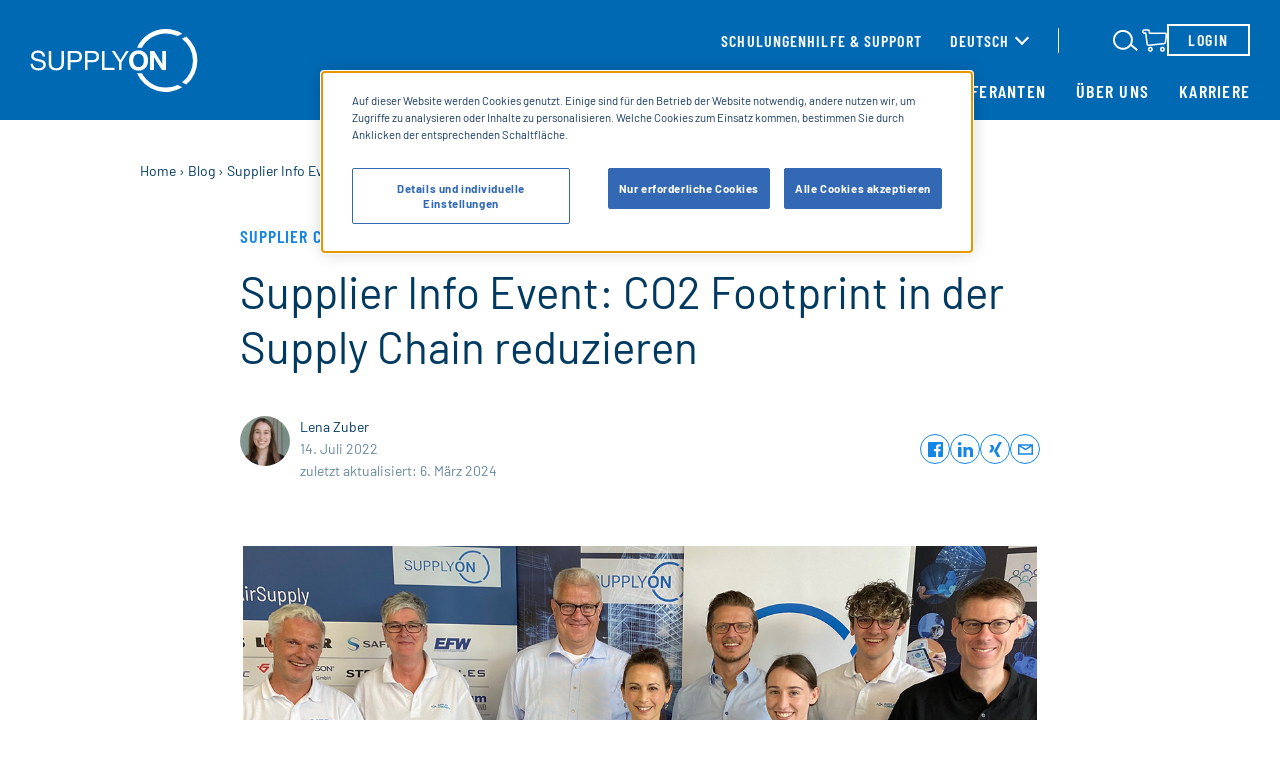

--- FILE ---
content_type: text/html; charset=UTF-8
request_url: https://www.supplyon.com/de/blog/supplier-info-event-co2-footprint-in-der-supply-chain-reduzieren/
body_size: 22455
content:
<!doctype html>
<html lang="de-DE">
<head>
	<meta charset="UTF-8">
	<meta name="viewport" content="width=device-width, initial-scale=1">
    <link rel="preload" as="font" href="https://cdn.supplyon.com/wp-content/themes/supplyon-rebrush/fonts/barlow-v11-latin-regular.woff2" type="font/woff2" crossorigin="anonymous">
    <link rel="preload" as="font" href="https://cdn.supplyon.com/wp-content/themes/supplyon-rebrush/fonts/barlow-v11-latin-700.woff2" type="font/woff2" crossorigin="anonymous">
    <link rel="preload" as="font" href="https://cdn.supplyon.com/wp-content/themes/supplyon-rebrush/fonts/barlow-condensed-v11-latin-600.woff2" type="font/woff2" crossorigin="anonymous">
    <link rel="preload" as="font" href="https://cdn.supplyon.com/wp-content/themes/supplyon-rebrush/fonts/barlow-condensed-v11-latin-regular.woff2" type="font/woff2" crossorigin="anonymous">
	<link rel="apple-touch-icon" sizes="180x180" href="https://cdn.supplyon.com/apple-touch-icon.png">
	<link rel="icon" type="image/png" sizes="32x32" href="https://cdn.supplyon.com/favicon-32x32.png">
	<link rel="icon" type="image/png" sizes="16x16" href="https://cdn.supplyon.com/favicon-16x16.png">
	<link rel="mask-icon" href="https://cdn.supplyon.com/safari-pinned-tab.svg" color="#f0f6fa">
	<meta name="msapplication-TileColor" content="#f0f6fa">
	<meta name="theme-color" content="#f0f6fa">

	    		            <!-- OneTrust Cookies Consent Notice start for www.supplyon.com -->
            <script type="text/javascript" src="https://cdn.cookielaw.org/consent/68d0ae7c-e126-42cc-a4f7-2832e47d03ef/OtAutoBlock.js" ></script>
            <script src="https://cdn.cookielaw.org/scripttemplates/otSDKStub.js" data-document-language="true" type="text/javascript" charset="UTF-8" data-domain-script="68d0ae7c-e126-42cc-a4f7-2832e47d03ef" ></script>
            <script type="text/javascript">
                function OptanonWrapper() { }
            </script>
            <!-- OneTrust Cookies Consent Notice end for www.supplyon.com -->
		        <!-- Matomo -->
    <script>
        var _paq = window._paq = window._paq || [];
        /* tracker methods like "setCustomDimension" should be called before "trackPageView" */
        _paq.push(["disableCookies"]);
        _paq.push(['enableLinkTracking']);
        (function() {
            var u="https://matomo.schalk-control.de/";
            _paq.push(['setTrackerUrl', u+'matomo.php']);
            _paq.push(['setSiteId', '35']);
            var d=document, g=d.createElement('script'), s=d.getElementsByTagName('script')[0];
            g.async=true; g.src=u+'matomo.js'; s.parentNode.insertBefore(g,s);
        })();

        var _mtm = window._mtm = window._mtm || [];
        _mtm.push({'mtm.startTime': (new Date().getTime()), 'event': 'mtm.Start'});
        (function() {
            var d=document, g=d.createElement('script'), s=d.getElementsByTagName('script')[0];
            g.async=true; g.src='https://matomo.schalk-control.de/js/container_KSkleiYx.js'; s.parentNode.insertBefore(g,s);
        })();

        _mtm = window._mtm || [];
        _mtm.push({
            'mtm.startTime': (new Date().getTime()),
            'event': 'mtm.Start',
            'pageTitle': 'Supplier Info Event: CO2 Footprint in der Supply Chain reduzieren - SupplyOn',
            'pageLang': 'de',
            'pageCategory': 'blog / supplier-info-event-reducing-the-co2-footprint-in-the-supply-chain'
        });
    </script>
    <!-- End Matomo Code -->
    <script type="text/javascript">
        dataLayer = [];
    </script>
	<meta name='robots' content='index, follow, max-image-preview:large, max-snippet:-1, max-video-preview:-1' />
<link rel="alternate" hreflang="de" href="https://www.supplyon.com/de/blog/supplier-info-event-co2-footprint-in-der-supply-chain-reduzieren/" />
<link rel="alternate" hreflang="x-default" href="https://www.supplyon.com/en/blog/supplier-info-event-reducing-the-co2-footprint-in-the-supply-chain/" />

	<!-- This site is optimized with the Yoast SEO plugin v26.6 - https://yoast.com/wordpress/plugins/seo/ -->
	<title>Supplier Info Event: CO2 Footprint in der Supply Chain reduzieren - SupplyOn</title>
	<meta name="description" content="Beim Supplier Info Event präsentieren Schaeffler und ZF Friedrichshafen ihre CO2-Strategien und die Rolle ihrer Lieferanten darin" />
	<link rel="canonical" href="https://www.supplyon.com/de/blog/supplier-info-event-co2-footprint-in-der-supply-chain-reduzieren/" />
	<meta property="og:locale" content="de_DE" />
	<meta property="og:type" content="article" />
	<meta property="og:title" content="Supplier Info Event: CO2 Footprint in der Supply Chain reduzieren - SupplyOn" />
	<meta property="og:description" content="Beim Supplier Info Event präsentieren Schaeffler und ZF Friedrichshafen ihre CO2-Strategien und die Rolle ihrer Lieferanten darin" />
	<meta property="og:url" content="/de/blog/supplier-info-event-co2-footprint-in-der-supply-chain-reduzieren/" />
	<meta property="og:site_name" content="SupplyOn" />
	<meta property="article:modified_time" content="2024-03-06T09:51:13+00:00" />
	<meta property="og:image" content="https://cdn.supplyon.com/wp-content/uploads/2022/07/Supplier-Info-Event_social-media_DE.jpg" />
	<meta property="og:image:width" content="1200" />
	<meta property="og:image:height" content="627" />
	<meta property="og:image:type" content="image/jpeg" />
	<meta name="twitter:card" content="summary_large_image" />
	<meta name="twitter:label1" content="Geschätzte Lesezeit" />
	<meta name="twitter:data1" content="3 Minuten" />
	<script type="application/ld+json" class="yoast-schema-graph">{"@context":"https://schema.org","@graph":[{"@type":"WebPage","@id":"/de/blog/supplier-info-event-co2-footprint-in-der-supply-chain-reduzieren/","url":"https://www.supplyon.com/de/blog/supplier-info-event-co2-footprint-in-der-supply-chain-reduzieren/","name":"Supplier Info Event: CO2 Footprint in der Supply Chain reduzieren - SupplyOn","isPartOf":{"@id":"https://www.supplyon.com/de/#website"},"primaryImageOfPage":{"@id":"https://www.supplyon.com/de/blog/supplier-info-event-co2-footprint-in-der-supply-chain-reduzieren/#primaryimage"},"image":{"@id":"https://www.supplyon.com/de/blog/supplier-info-event-co2-footprint-in-der-supply-chain-reduzieren/#primaryimage"},"thumbnailUrl":"https://cdn.supplyon.com/wp-content/uploads/2022/07/Supplier-Info-Event_social-media_blog.jpg","datePublished":"2022-07-14T09:06:32+00:00","dateModified":"2024-03-06T09:51:13+00:00","description":"Beim Supplier Info Event präsentieren Schaeffler und ZF Friedrichshafen ihre CO2-Strategien und die Rolle ihrer Lieferanten darin","breadcrumb":{"@id":"https://www.supplyon.com/de/blog/supplier-info-event-co2-footprint-in-der-supply-chain-reduzieren/#breadcrumb"},"inLanguage":"de","potentialAction":[{"@type":"ReadAction","target":["https://www.supplyon.com/de/blog/supplier-info-event-co2-footprint-in-der-supply-chain-reduzieren/"]}]},{"@type":"ImageObject","inLanguage":"de","@id":"https://www.supplyon.com/de/blog/supplier-info-event-co2-footprint-in-der-supply-chain-reduzieren/#primaryimage","url":"https://www.supplyon.com/wp-content/uploads/2022/07/Supplier-Info-Event_social-media_blog.jpg","contentUrl":"https://cdn.supplyon.com/wp-content/uploads/2022/07/Supplier-Info-Event_social-media_blog.jpg","width":1200,"height":627,"caption":"Das Supplier Community Team freut sich über eine erfolgreiche Veranstaltung mit knapp 1000 Teilnehmern und Teilnehmerinnen"},{"@type":"BreadcrumbList","@id":"https://www.supplyon.com/de/blog/supplier-info-event-co2-footprint-in-der-supply-chain-reduzieren/#breadcrumb","itemListElement":[{"@type":"ListItem","position":1,"name":"Home","item":"https://cms.supplyon.com/de/"},{"@type":"ListItem","position":2,"name":"Blog","item":"/de/blog/"},{"@type":"ListItem","position":3,"name":"Supplier Info Event: CO2 Footprint in der Supply Chain reduzieren"}]},{"@type":"WebSite","@id":"https://www.supplyon.com/de/#website","url":"https://www.supplyon.com/de/","name":"SupplyOn","description":"We make your Supply Chain Management a success with efficient Supply Chain Collaboration.","potentialAction":[{"@type":"SearchAction","target":{"@type":"EntryPoint","urlTemplate":"https://www.supplyon.com/de/?s={search_term_string}"},"query-input":{"@type":"PropertyValueSpecification","valueRequired":true,"valueName":"search_term_string"}}],"inLanguage":"de"}]}</script>
	<!-- / Yoast SEO plugin. -->



<link href='https://cdn.supplyon.com' rel='preconnect' />
<link rel='stylesheet' id='wp-block-library-css' href='https://cdn.supplyon.com/wp-includes/css/dist/block-library/style.min.css?ver=6.8.3' type='text/css' media='all' />
<style id='safe-svg-svg-icon-style-inline-css' type='text/css'>
.safe-svg-cover{text-align:center}.safe-svg-cover .safe-svg-inside{display:inline-block;max-width:100%}.safe-svg-cover svg{fill:currentColor;height:100%;max-height:100%;max-width:100%;width:100%}

</style>
<style id='global-styles-inline-css' type='text/css'>
:root{--wp--preset--aspect-ratio--square: 1;--wp--preset--aspect-ratio--4-3: 4/3;--wp--preset--aspect-ratio--3-4: 3/4;--wp--preset--aspect-ratio--3-2: 3/2;--wp--preset--aspect-ratio--2-3: 2/3;--wp--preset--aspect-ratio--16-9: 16/9;--wp--preset--aspect-ratio--9-16: 9/16;--wp--preset--color--black: #000000;--wp--preset--color--cyan-bluish-gray: #abb8c3;--wp--preset--color--white: #ffffff;--wp--preset--color--pale-pink: #f78da7;--wp--preset--color--vivid-red: #cf2e2e;--wp--preset--color--luminous-vivid-orange: #ff6900;--wp--preset--color--luminous-vivid-amber: #fcb900;--wp--preset--color--light-green-cyan: #7bdcb5;--wp--preset--color--vivid-green-cyan: #00d084;--wp--preset--color--pale-cyan-blue: #8ed1fc;--wp--preset--color--vivid-cyan-blue: #0693e3;--wp--preset--color--vivid-purple: #9b51e0;--wp--preset--gradient--vivid-cyan-blue-to-vivid-purple: linear-gradient(135deg,rgba(6,147,227,1) 0%,rgb(155,81,224) 100%);--wp--preset--gradient--light-green-cyan-to-vivid-green-cyan: linear-gradient(135deg,rgb(122,220,180) 0%,rgb(0,208,130) 100%);--wp--preset--gradient--luminous-vivid-amber-to-luminous-vivid-orange: linear-gradient(135deg,rgba(252,185,0,1) 0%,rgba(255,105,0,1) 100%);--wp--preset--gradient--luminous-vivid-orange-to-vivid-red: linear-gradient(135deg,rgba(255,105,0,1) 0%,rgb(207,46,46) 100%);--wp--preset--gradient--very-light-gray-to-cyan-bluish-gray: linear-gradient(135deg,rgb(238,238,238) 0%,rgb(169,184,195) 100%);--wp--preset--gradient--cool-to-warm-spectrum: linear-gradient(135deg,rgb(74,234,220) 0%,rgb(151,120,209) 20%,rgb(207,42,186) 40%,rgb(238,44,130) 60%,rgb(251,105,98) 80%,rgb(254,248,76) 100%);--wp--preset--gradient--blush-light-purple: linear-gradient(135deg,rgb(255,206,236) 0%,rgb(152,150,240) 100%);--wp--preset--gradient--blush-bordeaux: linear-gradient(135deg,rgb(254,205,165) 0%,rgb(254,45,45) 50%,rgb(107,0,62) 100%);--wp--preset--gradient--luminous-dusk: linear-gradient(135deg,rgb(255,203,112) 0%,rgb(199,81,192) 50%,rgb(65,88,208) 100%);--wp--preset--gradient--pale-ocean: linear-gradient(135deg,rgb(255,245,203) 0%,rgb(182,227,212) 50%,rgb(51,167,181) 100%);--wp--preset--gradient--electric-grass: linear-gradient(135deg,rgb(202,248,128) 0%,rgb(113,206,126) 100%);--wp--preset--gradient--midnight: linear-gradient(135deg,rgb(2,3,129) 0%,rgb(40,116,252) 100%);--wp--preset--font-size--small: 13px;--wp--preset--font-size--medium: 20px;--wp--preset--font-size--large: 36px;--wp--preset--font-size--x-large: 42px;--wp--preset--spacing--20: 0.44rem;--wp--preset--spacing--30: 0.67rem;--wp--preset--spacing--40: 1rem;--wp--preset--spacing--50: 1.5rem;--wp--preset--spacing--60: 2.25rem;--wp--preset--spacing--70: 3.38rem;--wp--preset--spacing--80: 5.06rem;--wp--preset--shadow--natural: 6px 6px 9px rgba(0, 0, 0, 0.2);--wp--preset--shadow--deep: 12px 12px 50px rgba(0, 0, 0, 0.4);--wp--preset--shadow--sharp: 6px 6px 0px rgba(0, 0, 0, 0.2);--wp--preset--shadow--outlined: 6px 6px 0px -3px rgba(255, 255, 255, 1), 6px 6px rgba(0, 0, 0, 1);--wp--preset--shadow--crisp: 6px 6px 0px rgba(0, 0, 0, 1);}:where(body) { margin: 0; }.wp-site-blocks > .alignleft { float: left; margin-right: 2em; }.wp-site-blocks > .alignright { float: right; margin-left: 2em; }.wp-site-blocks > .aligncenter { justify-content: center; margin-left: auto; margin-right: auto; }:where(.is-layout-flex){gap: 0.5em;}:where(.is-layout-grid){gap: 0.5em;}.is-layout-flow > .alignleft{float: left;margin-inline-start: 0;margin-inline-end: 2em;}.is-layout-flow > .alignright{float: right;margin-inline-start: 2em;margin-inline-end: 0;}.is-layout-flow > .aligncenter{margin-left: auto !important;margin-right: auto !important;}.is-layout-constrained > .alignleft{float: left;margin-inline-start: 0;margin-inline-end: 2em;}.is-layout-constrained > .alignright{float: right;margin-inline-start: 2em;margin-inline-end: 0;}.is-layout-constrained > .aligncenter{margin-left: auto !important;margin-right: auto !important;}.is-layout-constrained > :where(:not(.alignleft):not(.alignright):not(.alignfull)){margin-left: auto !important;margin-right: auto !important;}body .is-layout-flex{display: flex;}.is-layout-flex{flex-wrap: wrap;align-items: center;}.is-layout-flex > :is(*, div){margin: 0;}body .is-layout-grid{display: grid;}.is-layout-grid > :is(*, div){margin: 0;}body{padding-top: 0px;padding-right: 0px;padding-bottom: 0px;padding-left: 0px;}a:where(:not(.wp-element-button)){text-decoration: underline;}:root :where(.wp-element-button, .wp-block-button__link){background-color: #32373c;border-width: 0;color: #fff;font-family: inherit;font-size: inherit;line-height: inherit;padding: calc(0.667em + 2px) calc(1.333em + 2px);text-decoration: none;}.has-black-color{color: var(--wp--preset--color--black) !important;}.has-cyan-bluish-gray-color{color: var(--wp--preset--color--cyan-bluish-gray) !important;}.has-white-color{color: var(--wp--preset--color--white) !important;}.has-pale-pink-color{color: var(--wp--preset--color--pale-pink) !important;}.has-vivid-red-color{color: var(--wp--preset--color--vivid-red) !important;}.has-luminous-vivid-orange-color{color: var(--wp--preset--color--luminous-vivid-orange) !important;}.has-luminous-vivid-amber-color{color: var(--wp--preset--color--luminous-vivid-amber) !important;}.has-light-green-cyan-color{color: var(--wp--preset--color--light-green-cyan) !important;}.has-vivid-green-cyan-color{color: var(--wp--preset--color--vivid-green-cyan) !important;}.has-pale-cyan-blue-color{color: var(--wp--preset--color--pale-cyan-blue) !important;}.has-vivid-cyan-blue-color{color: var(--wp--preset--color--vivid-cyan-blue) !important;}.has-vivid-purple-color{color: var(--wp--preset--color--vivid-purple) !important;}.has-black-background-color{background-color: var(--wp--preset--color--black) !important;}.has-cyan-bluish-gray-background-color{background-color: var(--wp--preset--color--cyan-bluish-gray) !important;}.has-white-background-color{background-color: var(--wp--preset--color--white) !important;}.has-pale-pink-background-color{background-color: var(--wp--preset--color--pale-pink) !important;}.has-vivid-red-background-color{background-color: var(--wp--preset--color--vivid-red) !important;}.has-luminous-vivid-orange-background-color{background-color: var(--wp--preset--color--luminous-vivid-orange) !important;}.has-luminous-vivid-amber-background-color{background-color: var(--wp--preset--color--luminous-vivid-amber) !important;}.has-light-green-cyan-background-color{background-color: var(--wp--preset--color--light-green-cyan) !important;}.has-vivid-green-cyan-background-color{background-color: var(--wp--preset--color--vivid-green-cyan) !important;}.has-pale-cyan-blue-background-color{background-color: var(--wp--preset--color--pale-cyan-blue) !important;}.has-vivid-cyan-blue-background-color{background-color: var(--wp--preset--color--vivid-cyan-blue) !important;}.has-vivid-purple-background-color{background-color: var(--wp--preset--color--vivid-purple) !important;}.has-black-border-color{border-color: var(--wp--preset--color--black) !important;}.has-cyan-bluish-gray-border-color{border-color: var(--wp--preset--color--cyan-bluish-gray) !important;}.has-white-border-color{border-color: var(--wp--preset--color--white) !important;}.has-pale-pink-border-color{border-color: var(--wp--preset--color--pale-pink) !important;}.has-vivid-red-border-color{border-color: var(--wp--preset--color--vivid-red) !important;}.has-luminous-vivid-orange-border-color{border-color: var(--wp--preset--color--luminous-vivid-orange) !important;}.has-luminous-vivid-amber-border-color{border-color: var(--wp--preset--color--luminous-vivid-amber) !important;}.has-light-green-cyan-border-color{border-color: var(--wp--preset--color--light-green-cyan) !important;}.has-vivid-green-cyan-border-color{border-color: var(--wp--preset--color--vivid-green-cyan) !important;}.has-pale-cyan-blue-border-color{border-color: var(--wp--preset--color--pale-cyan-blue) !important;}.has-vivid-cyan-blue-border-color{border-color: var(--wp--preset--color--vivid-cyan-blue) !important;}.has-vivid-purple-border-color{border-color: var(--wp--preset--color--vivid-purple) !important;}.has-vivid-cyan-blue-to-vivid-purple-gradient-background{background: var(--wp--preset--gradient--vivid-cyan-blue-to-vivid-purple) !important;}.has-light-green-cyan-to-vivid-green-cyan-gradient-background{background: var(--wp--preset--gradient--light-green-cyan-to-vivid-green-cyan) !important;}.has-luminous-vivid-amber-to-luminous-vivid-orange-gradient-background{background: var(--wp--preset--gradient--luminous-vivid-amber-to-luminous-vivid-orange) !important;}.has-luminous-vivid-orange-to-vivid-red-gradient-background{background: var(--wp--preset--gradient--luminous-vivid-orange-to-vivid-red) !important;}.has-very-light-gray-to-cyan-bluish-gray-gradient-background{background: var(--wp--preset--gradient--very-light-gray-to-cyan-bluish-gray) !important;}.has-cool-to-warm-spectrum-gradient-background{background: var(--wp--preset--gradient--cool-to-warm-spectrum) !important;}.has-blush-light-purple-gradient-background{background: var(--wp--preset--gradient--blush-light-purple) !important;}.has-blush-bordeaux-gradient-background{background: var(--wp--preset--gradient--blush-bordeaux) !important;}.has-luminous-dusk-gradient-background{background: var(--wp--preset--gradient--luminous-dusk) !important;}.has-pale-ocean-gradient-background{background: var(--wp--preset--gradient--pale-ocean) !important;}.has-electric-grass-gradient-background{background: var(--wp--preset--gradient--electric-grass) !important;}.has-midnight-gradient-background{background: var(--wp--preset--gradient--midnight) !important;}.has-small-font-size{font-size: var(--wp--preset--font-size--small) !important;}.has-medium-font-size{font-size: var(--wp--preset--font-size--medium) !important;}.has-large-font-size{font-size: var(--wp--preset--font-size--large) !important;}.has-x-large-font-size{font-size: var(--wp--preset--font-size--x-large) !important;}
:where(.wp-block-post-template.is-layout-flex){gap: 1.25em;}:where(.wp-block-post-template.is-layout-grid){gap: 1.25em;}
:where(.wp-block-columns.is-layout-flex){gap: 2em;}:where(.wp-block-columns.is-layout-grid){gap: 2em;}
:root :where(.wp-block-pullquote){font-size: 1.5em;line-height: 1.6;}
</style>
<link rel='stylesheet' id='wppopups-pro-css' href='https://cdn.supplyon.com/wp-content/plugins/wppopups/pro/assets/css/wppopups.css?ver=2.2.0.3' type='text/css' media='all' />
<link rel='stylesheet' id='wppopups-base-css' href='https://cdn.supplyon.com/wp-content/plugins/wppopups/src/assets/css/wppopups-base.css?ver=2.2.0.3' type='text/css' media='all' />
<link rel='stylesheet' id='supplyon-rebrush-style-css' href='https://cdn.supplyon.com/wp-content/themes/supplyon-rebrush/css/main.css?ver=1768222736' type='text/css' media='all' />
<link rel='stylesheet' id='searchwp-forms-css' href='https://cdn.supplyon.com/wp-content/plugins/searchwp-live-ajax-search/assets/styles/frontend/search-forms.min.css?ver=1.8.7' type='text/css' media='all' />
<link rel='stylesheet' id='searchwp-live-search-css' href='https://cdn.supplyon.com/wp-content/plugins/searchwp-live-ajax-search/assets/styles/style.min.css?ver=1.8.7' type='text/css' media='all' />
<style id='searchwp-live-search-inline-css' type='text/css'>
.searchwp-live-search-result .searchwp-live-search-result--title a {
  font-size: 16px;
}
.searchwp-live-search-result .searchwp-live-search-result--price {
  font-size: 14px;
}
.searchwp-live-search-result .searchwp-live-search-result--add-to-cart .button {
  font-size: 14px;
}

</style>
<script type="text/javascript" src="https://cdn.supplyon.com/wp-includes/js/jquery/jquery.min.js?ver=3.7.1" id="jquery-core-js"></script>
<script type="text/javascript" src="https://cdn.supplyon.com/wp-includes/js/dist/hooks.min.js?ver=4d63a3d491d11ffd8ac6" id="wp-hooks-js"></script>
<script type="text/javascript" id="wppopups-pro-js-js-extra">
/* <![CDATA[ */
var wppopups_pro_vars = {"enable_stats":"1","m_id":"","data_sampling":"","post_id":"56205","l18n":{"wait":"Please wait","seconds":"seconds"}};
/* ]]> */
</script>
<script type="text/javascript" src="https://cdn.supplyon.com/wp-content/plugins/wppopups/pro/assets/js/wppopups.js?ver=2.2.0.3" id="wppopups-pro-js-js"></script>
<meta name="generator" content="WPML ver:4.7.6 stt:64,1,4,3,65,2;" />
<script type="text/javascript">var ajaxurl = "https://www.supplyon.com/wp-admin/admin-ajax.php";</script><style type="text/css" id="spu-css-79096" class="spu-css">		#spu-bg-79096 {
			background-color: rgba(0, 0, 0, 0.45);
		}

		#spu-79096 .spu-close {
			font-size: 50px;
			color: rgb(245, 34, 34);
			text-shadow: 0 1px 0 #000;
		}

		#spu-79096 .spu-close:hover {
			color: #000;
		}

		#spu-79096 {
			background-color: rgb(1, 58, 96);
			max-width: 650px;
			border-radius: 0px;
			
					height: auto;
					box-shadow:  0px 0px 0px 0px #ccc;
				}

		#spu-79096 .spu-container {
					padding: 20px;
			height: calc(100% - 0px);
		}
								</style>
		<style type="text/css" id="spu-css-79343" class="spu-css">		#spu-bg-79343 {
			background-color: rgba(0, 0, 0, 0.45);
		}

		#spu-79343 .spu-close {
			font-size: 50px;
			color: rgb(245, 34, 34);
			text-shadow: 0 1px 0 #000;
		}

		#spu-79343 .spu-close:hover {
			color: #000;
		}

		#spu-79343 {
			background-color: rgb(1, 58, 96);
			max-width: 650px;
			border-radius: 0px;
			
					height: auto;
					box-shadow:  0px 0px 0px 0px #ccc;
				}

		#spu-79343 .spu-container {
					padding: 20px;
			height: calc(100% - 0px);
		}
								</style>
		<link rel="icon" href="https://cdn.supplyon.com/wp-content/uploads/2017/03/cropped-supplyon-favicon-150x150.png" sizes="32x32" />
<link rel="icon" href="https://cdn.supplyon.com/wp-content/uploads/2017/03/cropped-supplyon-favicon-300x300.png" sizes="192x192" />
<link rel="apple-touch-icon" href="https://cdn.supplyon.com/wp-content/uploads/2017/03/cropped-supplyon-favicon-300x300.png" />
<meta name="msapplication-TileImage" content="https://cdn.supplyon.com/wp-content/uploads/2017/03/cropped-supplyon-favicon-300x300.png" />
    <script>
        var curLang = "de";
    </script>

</head>
<body class="wp-singular blog-template-default single single-blog postid-56205 wp-embed-responsive wp-theme-schalk wp-child-theme-supplyon-rebrush body-remove-on-load no-sidebar">
<div id="page" class="page-wrapper">
	<a class="skip-to-content visuallyhidden" href="#content">Skip to content</a>
	<input type="checkbox" id="main-navigation" class="menu-trigger visuallyhidden" aria-labelledby="main-menu-toggle-label">
	<header class="page-header">
		<div class="page-header__wrapper">
			<div class="page-header__logo-wrapper">
				<a href="https://www.supplyon.com/de/" class="page-header__logo-link" aria-label="Startseite" rel="home" title="SupplyOn">
					<svg class="page-header__logo logo"  aria-hidden="true"><use xlink:href="#logo-supplyon"></use></svg>				</a>
			</div>
			<input type="checkbox" id="search-trigger" class="search-field-trigger visuallyhidden" aria-labelledby="search-field-toggle">
			<div class="page-header__search-icon-container">
				<label for="search-trigger" class="page-header__search-icon-label" id="search-field-toggle"></label>
				<svg class="page-header__search-icon icon"  aria-hidden="true"><use xlink:href="#icon-search"></use></svg>			</div>
			<form class="page-header__search-container search-section" data-component="03_molecules/SearchSection" method="get" action="
						/de/">
				<input name="s" type="text" id="search-field" placeholder="Search" class="search-section__field" data-swplive="true">
				<button type="submit" class="search-section__search-icon">
					<span class="visuallyhidden">Submit Search</span>
					<svg class="icon"  aria-hidden="true"><use xlink:href="#icon-search"></use></svg>				</button>
				<label for="search-trigger" id="search-close" class="search-section__close close-button"></label>
			</form>
			<label id="main-menu-toggle-label" for="main-navigation" aria-label="open Mainnavigation" class="page-header__menu-label menu-trigger-label">
				<span class="menu-trigger-label__element"></span>
				<span class="menu-trigger-label__element"></span>
				<span class="menu-trigger-label__element"></span>
			</label>

			<div class="page-header__menu-container">
				<nav class="page-header__meta-menu">
					<div class="page-header__meta-container">
						<div id="meta-menu" class="navigation">
							<ul class="list-style-none">
                                                                                                                    <li><a href="/de/training/" class="link">Schulungen</a></li>
                            															<li><a href="https://supportcenter.supplyon.com/de" class="link" target="_blank">Hilfe &amp; Support</a></li>
														</ul>
						</div>
						<div class="page-header__language">
							<div class="toggle-language"><input type="checkbox" class="toggle-language__trigger visuallyhidden" id="toggle-language" name="toggle-language" /><div class="toggle-language__inner"><label for="toggle-language" class="toggle-language__label">
                    <span>Deutsch</span>
                </label><div class="toggle-language__selection"><ul class="toggle-language__list list-style-none"><li><a href="/en/blog/supplier-info-event-reducing-the-co2-footprint-in-the-supply-chain/" class="link">English</a></li></ul></div></div></div>						</div>
					</div>
                                            <a href="https://enable.supplyon.com/de" target="_blank" class="page-header__shop-link"><svg class="page-header__search-icon icon"  aria-hidden="true"><use xlink:href="#icon-shopping-cart"></use></svg><span class="screen-reader-text">Link to SupplyOn Store</span></a>                    					<a href="https://www.supplyon.com/wp-content/themes/supplyon-rebrush/sso/" class="page-header__login-container button button--secondary">
						Login					</a>
				</nav>

				<nav id="site-navigation" class="page-header__main-menu" data-component="03_molecules/MainNavigation">
					<div id="primary-menu" class="navigation">
					<ul class="navigation__list--level-0 list-style-none"><li id="menu-item-1880" class="navigation__item navigation__item--deepest-level navigation__item--has-children js-main-sub-menu">
<!-- 1-1 -->
<input type="checkbox" tabindex="-1" id="navigation__level-trigger-1-1" aria-labelledby="navigation__level-label-1-1" class="navigation__level-trigger visuallyhidden">
<a href="/de/loesungen/" class="link ">Lösungen</a>
<label class="navigation__level-label" id="navigation__level-label-1-1" for="navigation__level-trigger-1-1"><span class="visuallyhidden">Sub Menu</span><svg class="icon--180 icon icon--long-arrow"  aria-hidden="true"><use xlink:href="#icon-long-arrow"></use></svg></label>
<ul class="navigation__list--level-1 list-style-none">
<li class="navigation__item ">
<label class="navigation__level-back" for="navigation__level-trigger-1-1"><svg class="icon icon--long-arrow"  aria-hidden="true"><use xlink:href="#icon-long-arrow"></use></svg> Lösungen</label>
<a href="/de/loesungen/" class="link">Lösungen Überblick</a>
</li>
	<li id="menu-item-10792" class="navigation__item navigation__item--deepest-level navigation__item--has-children js-main-sub-menu">
<!-- 2-1 -->
<input type="checkbox" tabindex="-1" id="navigation__level-trigger-2-1" aria-labelledby="navigation__level-label-2-1" class="navigation__level-trigger visuallyhidden">
<a href="/de/loesungen/supply-chain-collaboration/" class="link ">Supply Chain Collaboration</a>
<label class="navigation__level-label" id="navigation__level-label-2-1" for="navigation__level-trigger-2-1"><span class="visuallyhidden">Sub Menu</span><svg class="icon--180 icon icon--long-arrow"  aria-hidden="true"><use xlink:href="#icon-long-arrow"></use></svg></label>
	<ul class="navigation__list--level-2 list-style-none">
<li class="navigation__item ">
<label class="navigation__level-back" for="navigation__level-trigger-2-1"><svg class="icon icon--long-arrow"  aria-hidden="true"><use xlink:href="#icon-long-arrow"></use></svg> Supply Chain Collaboration</label>
<a href="/de/loesungen/supply-chain-collaboration/" class="link">Supply Chain Collaboration Überblick</a>
</li>
		<li id="menu-item-78776" class="navigation__item navigation__item--deepest-level"><a href="/de/loesungen/supply-chain-collaboration/core/" class="link ">SCC Core (NEU)</a>
</li>
		<li id="menu-item-36990" class="navigation__item navigation__item--deepest-level"><a href="/de/loesungen/supply-chain-collaboration/capacity-management/" class="link ">Capacity Management</a>
</li>
		<li id="menu-item-37624" class="navigation__item navigation__item--deepest-level"><a href="/de/loesungen/supply-chain-collaboration/forecast-collaboration/" class="link ">Forecast Collaboration</a>
</li>
		<li id="menu-item-36253" class="navigation__item navigation__item--deepest-level"><a href="/de/loesungen/supply-chain-collaboration/bedarfsprozesse/" class="link ">Demand Processes</a>
</li>
		<li id="menu-item-37625" class="navigation__item navigation__item--deepest-level"><a href="/de/loesungen/supply-chain-collaboration/delivery-processes/" class="link ">Delivery Processes</a>
</li>
	</ul>
</li>
	<li id="menu-item-1869" class="navigation__item navigation__item--deepest-level navigation__item--has-children js-main-sub-menu">
<!-- 2-2 -->
<input type="checkbox" tabindex="-1" id="navigation__level-trigger-2-2" aria-labelledby="navigation__level-label-2-2" class="navigation__level-trigger visuallyhidden">
<a href="/de/loesungen/lieferantenmanagement/" class="link ">Supplier Management</a>
<label class="navigation__level-label" id="navigation__level-label-2-2" for="navigation__level-trigger-2-2"><span class="visuallyhidden">Sub Menu</span><svg class="icon--180 icon icon--long-arrow"  aria-hidden="true"><use xlink:href="#icon-long-arrow"></use></svg></label>
	<ul class="navigation__list--level-2 list-style-none">
<li class="navigation__item ">
<label class="navigation__level-back" for="navigation__level-trigger-2-2"><svg class="icon icon--long-arrow"  aria-hidden="true"><use xlink:href="#icon-long-arrow"></use></svg> Supplier Management</label>
<a href="/de/loesungen/lieferantenmanagement/" class="link">Supplier Management Überblick</a>
</li>
		<li id="menu-item-35682" class="navigation__item navigation__item--deepest-level"><a href="/de/loesungen/lieferantenmanagement/supplier-information-management/" class="link ">Supplier Information Management</a>
</li>
		<li id="menu-item-76375" class="navigation__item navigation__item--deepest-level"><a href="/de/loesungen/lieferantenmanagement/supplier-lifecycle-management/" class="link ">Supplier Lifecycle Management</a>
</li>
	</ul>
</li>
	<li id="menu-item-36927" class="navigation__item navigation__item--deepest-level"><a href="/de/loesungen/source-to-contract/" class="link ">Source-to-Contract</a>
</li>
	<li id="menu-item-35339" class="navigation__item navigation__item--deepest-level"><a href="/de/loesungen/procure-to-pay/" class="link ">Procure to Pay</a>
</li>
	<li id="menu-item-1702" class="navigation__item navigation__item--deepest-level navigation__item--has-children js-main-sub-menu">
<!-- 2-5 -->
<input type="checkbox" tabindex="-1" id="navigation__level-trigger-2-5" aria-labelledby="navigation__level-label-2-5" class="navigation__level-trigger visuallyhidden">
<a href="/de/loesungen/qualitaetsmanagement/" class="link ">Quality Management</a>
<label class="navigation__level-label" id="navigation__level-label-2-5" for="navigation__level-trigger-2-5"><span class="visuallyhidden">Sub Menu</span><svg class="icon--180 icon icon--long-arrow"  aria-hidden="true"><use xlink:href="#icon-long-arrow"></use></svg></label>
	<ul class="navigation__list--level-2 list-style-none">
<li class="navigation__item ">
<label class="navigation__level-back" for="navigation__level-trigger-2-5"><svg class="icon icon--long-arrow"  aria-hidden="true"><use xlink:href="#icon-long-arrow"></use></svg> Quality Management</label>
<a href="/de/loesungen/qualitaetsmanagement/" class="link">Quality Management Überblick</a>
</li>
		<li id="menu-item-75277" class="navigation__item navigation__item--deepest-level"><a href="/de/loesungen/qualitaetsmanagement/lieferantenaudit-management/" class="link ">Lieferantenaudit Management</a>
</li>
	</ul>
</li>
	<li id="menu-item-39060" class="navigation__item navigation__item--deepest-level navigation__item--has-children js-main-sub-menu">
<!-- 2-6 -->
<input type="checkbox" tabindex="-1" id="navigation__level-trigger-2-6" aria-labelledby="navigation__level-label-2-6" class="navigation__level-trigger visuallyhidden">
<a href="/de/loesungen/visibility-analytics/" class="link ">Visibility &amp; Analytics</a>
<label class="navigation__level-label" id="navigation__level-label-2-6" for="navigation__level-trigger-2-6"><span class="visuallyhidden">Sub Menu</span><svg class="icon--180 icon icon--long-arrow"  aria-hidden="true"><use xlink:href="#icon-long-arrow"></use></svg></label>
	<ul class="navigation__list--level-2 list-style-none">
<li class="navigation__item ">
<label class="navigation__level-back" for="navigation__level-trigger-2-6"><svg class="icon icon--long-arrow"  aria-hidden="true"><use xlink:href="#icon-long-arrow"></use></svg> Visibility &amp; Analytics</label>
<a href="/de/loesungen/visibility-analytics/" class="link">Visibility &amp; Analytics Überblick</a>
</li>
		<li id="menu-item-39059" class="navigation__item navigation__item--deepest-level"><a href="/de/loesungen/visibility-analytics/business-analytics/" class="link ">Business Analytics</a>
</li>
		<li id="menu-item-38851" class="navigation__item navigation__item--deepest-level"><a href="/de/loesungen/visibility-analytics/supply-chain-visibility/" class="link ">Supply Chain Visibility</a>
</li>
	</ul>
</li>
	<li id="menu-item-38082" class="navigation__item navigation__item--deepest-level navigation__item--has-children js-main-sub-menu">
<!-- 2-7 -->
<input type="checkbox" tabindex="-1" id="navigation__level-trigger-2-7" aria-labelledby="navigation__level-label-2-7" class="navigation__level-trigger visuallyhidden">
<a href="/de/loesungen/manufacturing-visibility/" class="link ">Manufacturing Visibility</a>
<label class="navigation__level-label" id="navigation__level-label-2-7" for="navigation__level-trigger-2-7"><span class="visuallyhidden">Sub Menu</span><svg class="icon--180 icon icon--long-arrow"  aria-hidden="true"><use xlink:href="#icon-long-arrow"></use></svg></label>
	<ul class="navigation__list--level-2 list-style-none">
<li class="navigation__item ">
<label class="navigation__level-back" for="navigation__level-trigger-2-7"><svg class="icon icon--long-arrow"  aria-hidden="true"><use xlink:href="#icon-long-arrow"></use></svg> Manufacturing Visibility</label>
<a href="/de/loesungen/manufacturing-visibility/" class="link">Manufacturing Visibility Überblick</a>
</li>
		<li id="menu-item-59608" class="navigation__item navigation__item--deepest-level"><a href="/de/loesungen/manufacturing-visibility/parts-traceability/" class="link ">Parts Traceability</a>
</li>
	</ul>
</li>
	<li id="menu-item-39110" class="navigation__item navigation__item--deepest-level"><a href="/de/loesungen/control-tower/" class="link ">Control Tower</a>
</li>
	<li id="menu-item-34084" class="navigation__item navigation__item--deepest-level navigation__item--has-children js-main-sub-menu">
<!-- 2-9 -->
<input type="checkbox" tabindex="-1" id="navigation__level-trigger-2-9" aria-labelledby="navigation__level-label-2-9" class="navigation__level-trigger visuallyhidden">
<a href="/de/loesungen/integriertes-transport-empties-management/" class="link ">Transport &#038; Empties Management</a>
<label class="navigation__level-label" id="navigation__level-label-2-9" for="navigation__level-trigger-2-9"><span class="visuallyhidden">Sub Menu</span><svg class="icon--180 icon icon--long-arrow"  aria-hidden="true"><use xlink:href="#icon-long-arrow"></use></svg></label>
	<ul class="navigation__list--level-2 list-style-none">
<li class="navigation__item ">
<label class="navigation__level-back" for="navigation__level-trigger-2-9"><svg class="icon icon--long-arrow"  aria-hidden="true"><use xlink:href="#icon-long-arrow"></use></svg> Transport &#038; Empties Management</label>
<a href="/de/loesungen/integriertes-transport-empties-management/" class="link">Transport &#038; Empties Management Überblick</a>
</li>
		<li id="menu-item-34710" class="navigation__item navigation__item--deepest-level"><a href="/de/loesungen/integriertes-transport-empties-management/inbound-transport-management/" class="link ">Inbound Transport Management</a>
</li>
		<li id="menu-item-34708" class="navigation__item navigation__item--deepest-level"><a href="/de/loesungen/integriertes-transport-empties-management/outbound-transport-management/" class="link ">Outbound Transport Management</a>
</li>
		<li id="menu-item-34709" class="navigation__item navigation__item--deepest-level"><a href="/de/loesungen/integriertes-transport-empties-management/transport-visibility/" class="link ">Transport Visibility</a>
</li>
		<li id="menu-item-34707" class="navigation__item navigation__item--deepest-level"><a href="/de/loesungen/integriertes-transport-empties-management/empties-management/" class="link ">Empties Management</a>
</li>
	</ul>
</li>
	<li id="menu-item-38848" class="navigation__item navigation__item--deepest-level"><a href="/de/loesungen/supply-chain-risk-management/" class="link ">Risk Management</a>
</li>
	<li id="menu-item-72883" class="navigation__item navigation__item--deepest-level navigation__item--has-children js-main-sub-menu">
<!-- 2-11 -->
<input type="checkbox" tabindex="-1" id="navigation__level-trigger-2-11" aria-labelledby="navigation__level-label-2-11" class="navigation__level-trigger visuallyhidden">
<a href="/de/loesungen/invoicing/" class="link ">Invoicing</a>
<label class="navigation__level-label" id="navigation__level-label-2-11" for="navigation__level-trigger-2-11"><span class="visuallyhidden">Sub Menu</span><svg class="icon--180 icon icon--long-arrow"  aria-hidden="true"><use xlink:href="#icon-long-arrow"></use></svg></label>
	<ul class="navigation__list--level-2 list-style-none">
<li class="navigation__item ">
<label class="navigation__level-back" for="navigation__level-trigger-2-11"><svg class="icon icon--long-arrow"  aria-hidden="true"><use xlink:href="#icon-long-arrow"></use></svg> Invoicing</label>
<a href="/de/loesungen/invoicing/" class="link">Invoicing Überblick</a>
</li>
		<li id="menu-item-72880" class="navigation__item navigation__item--deepest-level"><a href="/de/loesungen/invoicing/digitalisierung/" class="link ">Digitalisierung</a>
</li>
		<li id="menu-item-72882" class="navigation__item navigation__item--deepest-level"><a href="/de/loesungen/invoicing/automatisierung/" class="link ">Automatisierung</a>
</li>
		<li id="menu-item-72881" class="navigation__item navigation__item--deepest-level"><a href="/de/loesungen/invoicing/laenderkonformitaet/" class="link ">Länderkonformität</a>
</li>
	</ul>
</li>
	<li id="menu-item-36249" class="navigation__item navigation__item--deepest-level navigation__item--has-children js-main-sub-menu">
<!-- 2-12 -->
<input type="checkbox" tabindex="-1" id="navigation__level-trigger-2-12" aria-labelledby="navigation__level-label-2-12" class="navigation__level-trigger visuallyhidden">
<a href="/de/loesungen/sustainability/" class="link ">Sustainability | ESG</a>
<label class="navigation__level-label" id="navigation__level-label-2-12" for="navigation__level-trigger-2-12"><span class="visuallyhidden">Sub Menu</span><svg class="icon--180 icon icon--long-arrow"  aria-hidden="true"><use xlink:href="#icon-long-arrow"></use></svg></label>
	<ul class="navigation__list--level-2 list-style-none">
<li class="navigation__item ">
<label class="navigation__level-back" for="navigation__level-trigger-2-12"><svg class="icon icon--long-arrow"  aria-hidden="true"><use xlink:href="#icon-long-arrow"></use></svg> Sustainability | ESG</label>
<a href="/de/loesungen/sustainability/" class="link">Sustainability | ESG Überblick</a>
</li>
		<li id="menu-item-60510" class="navigation__item navigation__item--deepest-level"><a href="/de/loesungen/sustainability/corporate-carbon-footprint/" class="link ">Corporate Carbon Footprint</a>
</li>
		<li id="menu-item-66623" class="navigation__item navigation__item--deepest-level"><a href="/de/loesungen/sustainability/product-carbon-footprint/" class="link ">Product Carbon Footprint</a>
</li>
		<li id="menu-item-75630" class="navigation__item navigation__item--deepest-level"><a href="/de/loesungen/sustainability/carbon-border-adjustment-mechanism-cbam/" class="link ">Carbon Border Adjustment Mechanism (CBAM)</a>
</li>
		<li id="menu-item-75629" class="navigation__item navigation__item--deepest-level"><a href="/de/loesungen/sustainability/deutsches-lieferkettensorgfaltspflichtengesetz-lksg/" class="link ">LIEFERKETTENGESETZ (LKSG)</a>
</li>
	</ul>
</li>
	<li id="menu-item-1706" class="navigation__item navigation__item--deepest-level"><a href="/de/loesungen/airsupply/" class="link ">AirSupply</a>
</li>
	<li id="menu-item-1697" class="navigation__item navigation__item--deepest-level"><a href="/de/beratung/" class="link ">Beratung</a>
</li>
</ul>
</li>
<li id="menu-item-1698" class="navigation__item navigation__item--deepest-level"><a href="/de/referenzen/" class="link ">Kunden</a>
</li>
<li id="menu-item-78207" class="navigation__item navigation__item--deepest-level navigation__item--has-children js-main-sub-menu">
<!-- 1-3 -->
<input type="checkbox" tabindex="-1" id="navigation__level-trigger-1-3" aria-labelledby="navigation__level-label-1-3" class="navigation__level-trigger visuallyhidden">
<a href="/de/ressourcen/" class="link ">Ressourcen</a>
<label class="navigation__level-label" id="navigation__level-label-1-3" for="navigation__level-trigger-1-3"><span class="visuallyhidden">Sub Menu</span><svg class="icon--180 icon icon--long-arrow"  aria-hidden="true"><use xlink:href="#icon-long-arrow"></use></svg></label>
<ul class="navigation__list--level-1 list-style-none">
<li class="navigation__item ">
<label class="navigation__level-back" for="navigation__level-trigger-1-3"><svg class="icon icon--long-arrow"  aria-hidden="true"><use xlink:href="#icon-long-arrow"></use></svg> Ressourcen</label>
<a href="/de/ressourcen/" class="link">Ressourcen Überblick</a>
</li>
	<li id="menu-item-78208" class="navigation__item navigation__item--deepest-level"><a href="/de/ressourcen/" class="link ">Whitepaper &#038; Webinare</a>
</li>
	<li id="menu-item-13298" class="navigation__item"><a href="/de/blog/" class="link ">Blog</a>
</li>
	<li id="menu-item-61861" class="navigation__item"><a href="/en/news/" class="link ">News</a>
</li>
	<li id="menu-item-16188" class="navigation__item navigation__item--deepest-level"><a href="/de/events/" class="link ">Events</a>
</li>
</ul>
</li>
<li id="menu-item-34793" class="navigation__item navigation__item--deepest-level navigation__item--has-children js-main-sub-menu">
<!-- 1-4 -->
<input type="checkbox" tabindex="-1" id="navigation__level-trigger-1-4" aria-labelledby="navigation__level-label-1-4" class="navigation__level-trigger visuallyhidden">
<a href="/de/for-suppliers/" class="link ">Für Lieferanten</a>
<label class="navigation__level-label" id="navigation__level-label-1-4" for="navigation__level-trigger-1-4"><span class="visuallyhidden">Sub Menu</span><svg class="icon--180 icon icon--long-arrow"  aria-hidden="true"><use xlink:href="#icon-long-arrow"></use></svg></label>
<ul class="navigation__list--level-1 list-style-none">
<li class="navigation__item ">
<label class="navigation__level-back" for="navigation__level-trigger-1-4"><svg class="icon icon--long-arrow"  aria-hidden="true"><use xlink:href="#icon-long-arrow"></use></svg> Für Lieferanten</label>
<a href="/de/for-suppliers/" class="link">Für Lieferanten Überblick</a>
</li>
	<li id="menu-item-34795" class="navigation__item navigation__item--deepest-level"><a href="/de/for-suppliers/supplier-community/" class="link ">Supplier Community</a>
</li>
	<li id="menu-item-34794" class="navigation__item navigation__item--deepest-level"><a href="/de/for-suppliers/registration-and-support-for-suppliers/" class="link ">Support und Registrierung für Lieferanten</a>
</li>
</ul>
</li>
<li id="menu-item-1700" class="navigation__item navigation__item--deepest-level navigation__item--has-children js-main-sub-menu">
<!-- 1-5 -->
<input type="checkbox" tabindex="-1" id="navigation__level-trigger-1-5" aria-labelledby="navigation__level-label-1-5" class="navigation__level-trigger visuallyhidden">
<a href="/de/ueber_uns/" class="link ">Über uns</a>
<label class="navigation__level-label" id="navigation__level-label-1-5" for="navigation__level-trigger-1-5"><span class="visuallyhidden">Sub Menu</span><svg class="icon--180 icon icon--long-arrow"  aria-hidden="true"><use xlink:href="#icon-long-arrow"></use></svg></label>
<ul class="navigation__list--level-1 list-style-none">
<li class="navigation__item ">
<label class="navigation__level-back" for="navigation__level-trigger-1-5"><svg class="icon icon--long-arrow"  aria-hidden="true"><use xlink:href="#icon-long-arrow"></use></svg> Über uns</label>
<a href="/de/ueber_uns/" class="link">Über uns Überblick</a>
</li>
	<li id="menu-item-16187" class="navigation__item navigation__item--deepest-level"><a href="/de/ueber_uns/management/" class="link ">Management</a>
</li>
	<li id="menu-item-16186" class="navigation__item navigation__item--deepest-level"><a href="/de/ueber_uns/partner/" class="link ">Partner</a>
</li>
	<li id="menu-item-61231" class="navigation__item navigation__item--deepest-level navigation__item--has-children js-main-sub-menu">
<!-- 2-23 -->
<input type="checkbox" tabindex="-1" id="navigation__level-trigger-2-23" aria-labelledby="navigation__level-label-2-23" class="navigation__level-trigger visuallyhidden">
<a href="/de/ueber_uns/corporate-sustainability/" class="link ">Sustainability</a>
<label class="navigation__level-label" id="navigation__level-label-2-23" for="navigation__level-trigger-2-23"><span class="visuallyhidden">Sub Menu</span><svg class="icon--180 icon icon--long-arrow"  aria-hidden="true"><use xlink:href="#icon-long-arrow"></use></svg></label>
	<ul class="navigation__list--level-2 list-style-none">
<li class="navigation__item ">
<label class="navigation__level-back" for="navigation__level-trigger-2-23"><svg class="icon icon--long-arrow"  aria-hidden="true"><use xlink:href="#icon-long-arrow"></use></svg> Sustainability</label>
<a href="/de/ueber_uns/corporate-sustainability/" class="link">Sustainability Überblick</a>
</li>
		<li id="menu-item-64391" class="navigation__item navigation__item--deepest-level"><a href="/de/ueber_uns/corporate-sustainability/climate-strategy/" class="link ">Klimastrategie</a>
</li>
	</ul>
</li>
</ul>
</li>
<li id="menu-item-37802" class="navigation__item navigation__item--deepest-level navigation__item--has-children js-main-sub-menu">
<!-- 1-6 -->
<input type="checkbox" tabindex="-1" id="navigation__level-trigger-1-6" aria-labelledby="navigation__level-label-1-6" class="navigation__level-trigger visuallyhidden">
<a href="/de/karriere/" class="link ">Karriere</a>
<label class="navigation__level-label" id="navigation__level-label-1-6" for="navigation__level-trigger-1-6"><span class="visuallyhidden">Sub Menu</span><svg class="icon--180 icon icon--long-arrow"  aria-hidden="true"><use xlink:href="#icon-long-arrow"></use></svg></label>
<ul class="navigation__list--level-1 list-style-none">
<li class="navigation__item ">
<label class="navigation__level-back" for="navigation__level-trigger-1-6"><svg class="icon icon--long-arrow"  aria-hidden="true"><use xlink:href="#icon-long-arrow"></use></svg> Karriere</label>
<a href="/de/karriere/" class="link">Karriere Überblick</a>
</li>
	<li id="menu-item-39113" class="navigation__item navigation__item--deepest-level"><a href="/de/karriere/karriere-bei-supplyon/" class="link ">Karrieremöglichkeiten</a>
</li>
	<li id="menu-item-67740" class="navigation__item navigation__item--deepest-level"><a href="/de/karriere/leadership-prinzipien/" class="link ">Leadership Prinzipien</a>
</li>
	<li id="menu-item-39115" class="navigation__item navigation__item--deepest-level"><a href="/de/karriere/benefits/" class="link ">Benefits</a>
</li>
	<li id="menu-item-39121" class="navigation__item"><a target="_blank" rel="noopener" href="https://jobs.supplyon.com/" class="link ">Stellenangebote<svg class="icon--135 icon icon--long-arrow"><use xlink:href="#icon-long-arrow"></use></svg></a>
</li>
	<li id="menu-item-39114" class="navigation__item navigation__item--deepest-level"><a href="/de/karriere/faq/" class="link ">FAQ zur Bewerbung</a>
</li>
</ul>
</li>
</ul>					</div>
				</nav>
			</div>
		</div>

	</header>

	<div id="content" class="site-content">


<main role="main">
	<div class="blog-single">
	<div class="component-container component-container--medium-narrow component-container--padding-none">
	<div class="content-container">
	<div class="column-container">
	<div class="column column--padding-bottom column--padding-top">
		<div class="breadcrumbs" itemscope itemtype="http://schema.org/BreadcrumbList"><span class="breadcrumbs__parent" itemprop="itemListElement" itemscope itemtype="http://schema.org/ListItem"><a class="breadcrumbs__link" href="https://www.supplyon.com/de/" itemprop="item"><span itemprop="name">Home</span></a><meta itemprop="position" content="1" /></span><span class="breadcrumbs__separator"> › </span><span class="breadcrumbs__parent" itemprop="itemListElement" itemscope itemtype="http://schema.org/ListItem"><a class="breadcrumbs__link" href="/de/blog/" itemprop="item"><span itemprop="name">Blog</span></a><meta itemprop="position" content="2" /></span><span class="breadcrumbs__separator"> › </span><span class="breadcrumbs__current">Supplier Info Event: CO2 Footprint in der Supply Chain reduzieren</span></div><!-- .breadcrumbs -->	</div>
	</div>
	</div>
	</div>
	</div>

	<div class="blog-single">
		
<article id="post-56205" class="single-post post-56205 blog type-blog status-publish has-post-thumbnail hentry blog_category-supplier-community-de blog_tag-co2-de blog_tag-collaboration-de blog_tag-nachhaltigkeit">

	<section class="component-container component-container--blog-header-narrow component-container--padding-none">
		<div class="content-container">
			<div class="column-container">
				<div class="column">
					<div class="blog-single__category">
						<a href="/de/blog-category/supplier-community-de/" class="link">Supplier Community</a>					</div>

					<header class="blog-single__headline">
						<h1>
							Supplier Info Event: CO2 Footprint in der Supply Chain reduzieren						</h1>
					</header>

					<div class="blog-single__meta-information">
						<div class="blog-post-author">
							<a class="blog-post-author__link" href="https://www.supplyon.com/de/author/lena-zuber/">
							<img src="https://cdn.supplyon.com/wp-content/uploads/2020/08/Zuber-Lena_200x200-1-150x150.jpg" alt="" />								<div class="blog-post-author__info">
									<div>Lena Zuber</div>
									<div class="blog-post-author__date">
																				14. Juli 2022                                        										<br/>zuletzt aktualisiert: 6. März 2024                                        									</div>
								</div>
							</a>
						</div>
						<div class="blog-single__meta-share">
							
<ul class="list list--horizontal list-style-none">
			<li><a target="_blank" href="https://www.facebook.com/sharer/sharer.php?u=https://www.supplyon.com/de/blog/supplier-info-event-co2-footprint-in-der-supply-chain-reduzieren/" class="button button--secondary button--round"><svg class="icon--auto icon"  aria-hidden="true"><use xlink:href="#icon-social-facebook"></use></svg></a></li>
				<li><a target="_blank" href="https://www.linkedin.com/shareArticle?mini=true&url=https://www.supplyon.com/de/blog/supplier-info-event-co2-footprint-in-der-supply-chain-reduzieren/&title=Supplier%20Info%20Event%3A%20CO2%20Footprint%20in%20der%20Supply%20Chain%20reduzieren&summary=Beim%20vergangenen%20Supplier%20Info%20Event%20folgte%20ein%20spannender%20Vortrag%20dem%20n%C3%A4chsten%3A%20Neben%20Markus%2C%20CEO%20von%20SupplyOn%2C%20hatten%20wir%20zus%C3%A4tzlich%20zu%20unseren%20SupplyOn%20Experten%20auch%20Achim%20als%20Head%20of%20Purchasing%20%26amp%3B%20Supplier%20Management%20Sustainability%20von%20Schaeffler%20und%20Sandra%20als%20Expert%20Sustainability%20in%20the%20Supply%20Chain%20von%20ZF%20Friedrichshafen%20an%20Bord.Der%20Fokus%20der%20Veranstaltung%20lag%20dieses%20Mal%E2%80%A6" class="button button--secondary button--round"><svg class="icon--auto icon"  aria-hidden="true"><use xlink:href="#icon-social-linkedin"></use></svg></a></li>
		<li><a target="_blank" href="https://www.xing.com/social_plugins/share?url=https://www.supplyon.com/de/blog/supplier-info-event-co2-footprint-in-der-supply-chain-reduzieren/&wtmc=XING;&sc_p=xing-share" class="button button--secondary button--round"><svg class="icon--auto icon"  aria-hidden="true"><use xlink:href="#icon-social-xing"></use></svg></a></li>
		<li><a target="_blank" href="mailto:?subject=SupplyOn%20-%20Supplier%20Info%20Event%3A%20CO2%20Footprint%20in%20der%20Supply%20Chain%20reduzieren&body=Ich%20habe%20auf%20der%20SupplyOn%20Website%20folgende%20interessante%20Seite%20gefunden%3A%20https://www.supplyon.com/de/blog/supplier-info-event-co2-footprint-in-der-supply-chain-reduzieren/" class="button button--secondary button--round"><svg class="icon--auto icon icon--email"  aria-hidden="true"><use xlink:href="#icon-email"></use></svg></a></li>
	</ul>

						</div>
					</div>
				</div>
			</div>
		</div>
	</section>
	<section class="component-container component-container--narrow component-container--padding-none">
		<div class="content-container">
			<div class="column-container">
				<div class="column">
					<div class="blog-single__content">
						<figure id="attachment_56204" aria-describedby="caption-attachment-56204" style="width: 1200px" class="wp-caption alignnone"><img fetchpriority="high" decoding="async" class="wp-image-56204 size-full" src="https://cdn.supplyon.com/wp-content/uploads/2022/07/Supplier-Info-Event_social-media_blog.jpg" alt="Das Supplier Community Team freut sich über eine erfolgreiche Veranstaltung mit knapp 1000 Teilnehmern und Teilnehmerinnen" width="1200" height="627" srcset="https://cdn.supplyon.com/wp-content/uploads/2022/07/Supplier-Info-Event_social-media_blog.jpg 1200w, https://cdn.supplyon.com/wp-content/uploads/2022/07/Supplier-Info-Event_social-media_blog-300x157.jpg 300w, https://cdn.supplyon.com/wp-content/uploads/2022/07/Supplier-Info-Event_social-media_blog-1024x535.jpg 1024w, https://cdn.supplyon.com/wp-content/uploads/2022/07/Supplier-Info-Event_social-media_blog-768x401.jpg 768w, https://cdn.supplyon.com/wp-content/uploads/2022/07/Supplier-Info-Event_social-media_blog-1125x588.jpg 1125w, https://cdn.supplyon.com/wp-content/uploads/2022/07/Supplier-Info-Event_social-media_blog-845x442.jpg 845w, https://cdn.supplyon.com/wp-content/uploads/2022/07/Supplier-Info-Event_social-media_blog-800x418.jpg 800w, https://cdn.supplyon.com/wp-content/uploads/2022/07/Supplier-Info-Event_social-media_blog-750x392.jpg 750w, https://cdn.supplyon.com/wp-content/uploads/2022/07/Supplier-Info-Event_social-media_blog-708x370.jpg 708w, https://cdn.supplyon.com/wp-content/uploads/2022/07/Supplier-Info-Event_social-media_blog-640x334.jpg 640w, https://cdn.supplyon.com/wp-content/uploads/2022/07/Supplier-Info-Event_social-media_blog-568x297.jpg 568w, https://cdn.supplyon.com/wp-content/uploads/2022/07/Supplier-Info-Event_social-media_blog-450x235.jpg 450w, https://cdn.supplyon.com/wp-content/uploads/2022/07/Supplier-Info-Event_social-media_blog-367x192.jpg 367w, https://cdn.supplyon.com/wp-content/uploads/2022/07/Supplier-Info-Event_social-media_blog-279x146.jpg 279w, https://cdn.supplyon.com/wp-content/uploads/2022/07/Supplier-Info-Event_social-media_blog-272x142.jpg 272w, https://cdn.supplyon.com/wp-content/uploads/2022/07/Supplier-Info-Event_social-media_blog-178x93.jpg 178w, https://cdn.supplyon.com/wp-content/uploads/2022/07/Supplier-Info-Event_social-media_blog-756x395.jpg 756w, https://cdn.supplyon.com/wp-content/uploads/2022/07/Supplier-Info-Event_social-media_blog-620x324.jpg 620w, https://cdn.supplyon.com/wp-content/uploads/2022/07/Supplier-Info-Event_social-media_blog-484x253.jpg 484w, https://cdn.supplyon.com/wp-content/uploads/2022/07/Supplier-Info-Event_social-media_blog-348x182.jpg 348w" sizes="(max-width: 1200px) 100vw, 1200px" /><figcaption id="caption-attachment-56204" class="wp-caption-text">Das Supplier Community Team freut sich über eine erfolgreiche Veranstaltung mit knapp 1000 Teilnehmern und Teilnehmerinnen</figcaption></figure><p>Beim vergangenen Supplier Info Event folgte ein spannender Vortrag dem nächsten: Neben Markus, CEO von SupplyOn, hatten wir zusätzlich zu unseren SupplyOn Experten auch Achim als Head of Purchasing &amp; Supplier Management Sustainability von <a href="https://www.schaeffler.de/de/index.jsp" target="_blank" rel="noopener noreferrer">Schaeffler </a>und Sandra als Expert Sustainability in the Supply Chain von <a href="https://www.zf.com/mobile/de/homepage/homepage.html" target="_blank" rel="noopener noreferrer">ZF Friedrichshafen</a> an Bord.<span class="blog_more_mark" id="more-56205"></span></p><p>Der Fokus der Veranstaltung lag dieses Mal beim Thema CO2 in der Supply Chain. Wie das anfängliche Stimmungsbild zeigt, sind sich bereits die meisten Lieferanten der Wichtigkeit des Themas bewusst: Zwei Drittel messen ihm eine hohe Relevanz bei. Außerdem haben viele bereits eigene Maßnahmen in ihrem Unternehmen getroffen: Mehr als ein Viertel verfolgen schon eine CO2-Strategie, knapp ein Drittel evaluiert derzeit, wo Einsparungen möglich sind.</p><p><img decoding="async" class="alignnone wp-image-56206 size-full" src="https://cdn.supplyon.com/wp-content/uploads/2022/07/Umfragenergebnisse.png" alt="Supplier Survey " width="1680" height="941" srcset="https://cdn.supplyon.com/wp-content/uploads/2022/07/Umfragenergebnisse.png 1680w, https://cdn.supplyon.com/wp-content/uploads/2022/07/Umfragenergebnisse-300x168.png 300w, https://cdn.supplyon.com/wp-content/uploads/2022/07/Umfragenergebnisse-1024x574.png 1024w, https://cdn.supplyon.com/wp-content/uploads/2022/07/Umfragenergebnisse-768x430.png 768w, https://cdn.supplyon.com/wp-content/uploads/2022/07/Umfragenergebnisse-1536x860.png 1536w, https://cdn.supplyon.com/wp-content/uploads/2022/07/Umfragenergebnisse-1600x896.png 1600w, https://cdn.supplyon.com/wp-content/uploads/2022/07/Umfragenergebnisse-1440x807.png 1440w, https://cdn.supplyon.com/wp-content/uploads/2022/07/Umfragenergebnisse-1280x717.png 1280w, https://cdn.supplyon.com/wp-content/uploads/2022/07/Umfragenergebnisse-1242x696.png 1242w, https://cdn.supplyon.com/wp-content/uploads/2022/07/Umfragenergebnisse-1125x630.png 1125w, https://cdn.supplyon.com/wp-content/uploads/2022/07/Umfragenergebnisse-845x473.png 845w, https://cdn.supplyon.com/wp-content/uploads/2022/07/Umfragenergebnisse-800x448.png 800w, https://cdn.supplyon.com/wp-content/uploads/2022/07/Umfragenergebnisse-750x420.png 750w, https://cdn.supplyon.com/wp-content/uploads/2022/07/Umfragenergebnisse-708x397.png 708w, https://cdn.supplyon.com/wp-content/uploads/2022/07/Umfragenergebnisse-640x358.png 640w, https://cdn.supplyon.com/wp-content/uploads/2022/07/Umfragenergebnisse-568x318.png 568w, https://cdn.supplyon.com/wp-content/uploads/2022/07/Umfragenergebnisse-450x253.png 450w, https://cdn.supplyon.com/wp-content/uploads/2022/07/Umfragenergebnisse-367x206.png 367w, https://cdn.supplyon.com/wp-content/uploads/2022/07/Umfragenergebnisse-279x156.png 279w, https://cdn.supplyon.com/wp-content/uploads/2022/07/Umfragenergebnisse-272x152.png 272w, https://cdn.supplyon.com/wp-content/uploads/2022/07/Umfragenergebnisse-178x100.png 178w, https://cdn.supplyon.com/wp-content/uploads/2022/07/Umfragenergebnisse-705x395.png 705w, https://cdn.supplyon.com/wp-content/uploads/2022/07/Umfragenergebnisse-578x324.png 578w, https://cdn.supplyon.com/wp-content/uploads/2022/07/Umfragenergebnisse-452x253.png 452w, https://cdn.supplyon.com/wp-content/uploads/2022/07/Umfragenergebnisse-325x182.png 325w, https://cdn.supplyon.com/wp-content/uploads/2022/07/Umfragenergebnisse-576x324.png 576w, https://cdn.supplyon.com/wp-content/uploads/2022/07/Umfragenergebnisse-324x182.png 324w" sizes="(max-width: 1680px) 100vw, 1680px" /></p><p>Im Rahmen ihrer CO2-Strategien ist es auch für einkaufende Unternehmen mittlerweile unbedingt notwendig, den <a href="/de/loesungen/sustainability/carbon-footprint/">Company Carbon Footprint (CCF)</a>, vor allem aber auch den Product Carbon Footprint (PCF) bei ihren Lieferanten zu kennen.</p><p>Im Supplier Info Event präsentierten Schaeffler und ZF ihre CO2-Strategien und die daraus resultierenden Erwartungen an ihre Lieferanten:</p><blockquote><p><strong>Schaeffler treibt eine nachhaltige Produktion entlang der gesamten Wertschöpfungskette voran. Unsere Lieferkette ist ein wesentlicher Faktor bei der Reduzierung von Treibhausgasen. Durch die Zusammenarbeit mit unseren Lieferanten werden wir bis 2040 die Klimaneutralität erreichen.</strong></p></blockquote><p>&nbsp;</p><figure id="attachment_56208" aria-describedby="caption-attachment-56208" style="width: 224px" class="wp-caption alignleft"><img decoding="async" class="size-full wp-image-56208" src="https://cdn.supplyon.com/wp-content/uploads/2022/07/Achim_Doell.jpg" alt="Achim Döll, Head of Purchasing &amp; Supplier Management Sustainability bei Schaeffler AG" width="224" height="283" srcset="https://cdn.supplyon.com/wp-content/uploads/2022/07/Achim_Doell.jpg 224w, https://cdn.supplyon.com/wp-content/uploads/2022/07/Achim_Doell-178x225.jpg 178w, https://cdn.supplyon.com/wp-content/uploads/2022/07/Achim_Doell-200x253.jpg 200w, https://cdn.supplyon.com/wp-content/uploads/2022/07/Achim_Doell-144x182.jpg 144w" sizes="(max-width: 224px) 100vw, 224px" /><figcaption id="caption-attachment-56208" class="wp-caption-text">Achim Döll, Head of Purchasing &amp; Supplier Management Sustainability bei Schaeffler AG</figcaption></figure><p>Um dieses Ziel zu erreichen benötigt Schaeffler CO2-Daten seiner Lieferanten. Hier kommt SupplyOn ins Spiel. In der Lösung Flexible Survey gibt es einen standardisierten CO2-Fragebogen (CCF/ PCF). Diesen kann der Lieferant einmalig ausfüllen und all seinen Kunden auf der Plattform zur Verfügung stellen.</p><p>Auch ZF verfolgt schon jetzt eine klare Strategie:</p><blockquote><p><strong>Um das langfristige Ziel der Kohlenstoffneutralität oder gar nur eine Dekarbonisierung in den nächsten Jahren zu erreichen, ist Transparenz entscheidend. Eine Möglichkeit, diese zu erzielen, ist die umfassende Berechnung des Product Carbon Footprint (PCF). Daher ist die Angabe des PCF eine zwingende Voraussetzung im Sourcing-Prozess bei ZF, die wir von unseren Lieferanten einfordern.</strong></p></blockquote><figure id="attachment_56207" aria-describedby="caption-attachment-56207" style="width: 224px" class="wp-caption alignleft"><img loading="lazy" decoding="async" class="size-full wp-image-56207" src="https://cdn.supplyon.com/wp-content/uploads/2022/07/Sandra_Kretz_2.jpg" alt="Sandra Kretz, Expert Sustainability in the Supply Chain von ZF Friedrichshafen AG" width="224" height="283" srcset="https://cdn.supplyon.com/wp-content/uploads/2022/07/Sandra_Kretz_2.jpg 224w, https://cdn.supplyon.com/wp-content/uploads/2022/07/Sandra_Kretz_2-178x225.jpg 178w, https://cdn.supplyon.com/wp-content/uploads/2022/07/Sandra_Kretz_2-200x253.jpg 200w, https://cdn.supplyon.com/wp-content/uploads/2022/07/Sandra_Kretz_2-144x182.jpg 144w" sizes="(max-width: 224px) 100vw, 224px" /><figcaption id="caption-attachment-56207" class="wp-caption-text">Sandra Kretz, Expert Sustainability in the Supply Chain von ZF Friedrichshafen AG</figcaption></figure><p>Während der Veranstaltung konnten sich die Lieferanten bereits mit dem neuen RfQ-Template hierzu vertraut machen, das in Zukunft von ZF eingesetzt werden wird.</p><p><div class="video-embed" data-twig="gutenberg/video" style="--aspect-ratio: 16/9;" data-component="03_molecules/VideoEmbed"><div data-id="qqS3IUXwlpk" class="video-embed__video-image-container"><img loading="lazy" decoding="async" class="youtube-player-img" width="833" height="468" alt="youtube Player Thumbnail Image" src="https://cdn.supplyon.com/wp-content/uploads/video-preview/yt_thumb-qqS3IUXwlpk.jpg" /><div class="video-embed__play"><svg class="icon icon--auto icon icon--video-play"  aria-hidden="true"><use xlink:href="#icon-video-play"></use></svg></div></div></div></p><h2> </h2><h2>Einblick in die Catena-X Initiative</h2><p>Doch das Supplier Info Event hielt noch mehr spannende Themen für das Publikum bereit. Die Lieferanten erhielten einen Einblick in die <a title="Catena-X" href="/de/branchen/automobilindustrie/catena-x/" target="_blank" rel="noopener noreferrer">Catena-X Initiative</a>, der Allianz für sicheren und standardisierten Datenaustausch in der automobilen Wertschöpfungskette. Denn mit dieser Allianz sollen innovative plattformübergreifende Lösungen geschaffen werden, die der Industrie Antworten auf die größten Herausforderungen in der aktuellen Zeit liefern: Resiliente Lieferketten, Nachhaltigkeit sowie Einhaltung von globalen Standards und Vorschriften.</p><p>&nbsp;</p><p>Diese 60 Minuten vergingen wieder mal wie im Flug. Wir freuen uns, Lieferanten von überall auf der Welt zusammenbringen zu können, um gemeinsam über zukunftsweisende Themen zu sprechen!</p><div class="spu-placeholder" style="display:none"></div>					</div>
				</div>
			</div>
		</div>
	</section>
</article>
<script type='application/ld+json'>
{
    "@context": "http:\/\/www.schema.org",
    "@type": "blogPosting",
    "mainEntityOfPage": {
        "@type": "WebPage",
        "@id": "\/de\/blog\/supplier-info-event-co2-footprint-in-der-supply-chain-reduzieren\/"
    },
    "headline": "Supplier Info Event: CO2 Footprint in der Supply Chain reduzieren",
    "image": "\/wp-content\/uploads\/2022\/07\/Supplier-Info-Event_social-media_blog.jpg",
    "datePublished": "2022-07-14T09:06:32+02:00",
    "dateModified": "2024-03-06T09:51:13+02:00",
    "author": {
        "@type": "Person",
        "name": "Lena Zuber",
        "image": "\/wp-content\/uploads\/2020\/08\/Zuber-Lena_200x200-1-150x150.jpg",
        "url": "https:\/\/www.supplyon.com\/de\/author\/lena-zuber\/"
    },
    "publisher": {
        "@type": "Organization",
        "name": "SupplyOn AG",
        "url": "https:\/\/www.supplyon.com",
        "sameAs": [
            "https:\/\/www.linkedin.com\/company\/supplyon",
            "https:\/\/www.xing.com\/companies\/supplyonag",
            "https:\/\/www.youtube.com\/user\/SupplyOnAG",
            "https:\/\/www.facebook.com\/supplyonag",
            "https:\/\/twitter.com\/supplyon"
        ],
        "logo": {
            "@type": "ImageObject",
            "url": "https:\/\/www.supplyon.com\/wp-content\/themes\/supplyon-rebrush\/media\/images\/logo-supplyon-ext.png"
        }
    }
}</script>
			<div class="component-container component-container--narrow">
				<div class="content-container">
					<div class="column-container">
						<div class="column">
							<div class="blog-single__author-information">
								<div class="blog-single__author-information-container">
									<h3 class="blog-single__author-information-headline headline--4"><strong>Mehr lesen von</strong></h3>

									<div class="blog-post-author">
										<a class="blog-post-author__link" href="https://www.supplyon.com/de/author/lena-zuber/">
                                           <img src="https://cdn.supplyon.com/wp-content/uploads/2020/08/Zuber-Lena_200x200-1-150x150.jpg" alt="" />											<div class="blog-post-author__info">
												<div>Lena Zuber</div>
												<div class="blog-post-author__job-title">
																									</div>
											</div>
										</a>
										<div class="blog-post-author__bio">
											<p>Lena Zuber war bis April 2025 als Marketingexpertin bei SupplyOn tätig.</p>										</div>
										<div><a class="link link--with-icon" href="https://www.supplyon.com/de/author/lena-zuber/"><svg class="icon icon--arrow"  aria-hidden="true"><use xlink:href="#icon-arrow"></use></svg>Mehr Artikel von Lena Zuber</a></div><div><a class="link link--with-icon" href="/de/unsere-autoren/"><svg class="icon icon--arrow"  aria-hidden="true"><use xlink:href="#icon-arrow"></use></svg>Alle unsere Autorinnen und Autoren</a></div>									</div>
								</div>

								</div>								<div class="blog-single__matching-themes">
									<p class="blog-single__matching-themes-headline">Passende Themen:</p>
									<ul class="list list--horizontal list-style-none">
									<li><a class="pill" href="https://www.supplyon.com/de/blog-tag/co2-de">CO2</a></li><li><a class="pill" href="https://www.supplyon.com/de/blog-tag/collaboration-de">Collaboration</a></li><li><a class="pill" href="https://www.supplyon.com/de/blog-tag/nachhaltigkeit">Nachhaltigkeit</a></li>									</ul>
								</div>
																<div class="blog-single__meta-information">
<ul class="list list--horizontal list-style-none">
			<li><a target="_blank" href="https://www.facebook.com/sharer/sharer.php?u=https://www.supplyon.com/de/blog/supplier-info-event-co2-footprint-in-der-supply-chain-reduzieren/" class="button button--secondary button--round"><svg class="icon--auto icon"  aria-hidden="true"><use xlink:href="#icon-social-facebook"></use></svg></a></li>
				<li><a target="_blank" href="https://www.linkedin.com/shareArticle?mini=true&url=https://www.supplyon.com/de/blog/supplier-info-event-co2-footprint-in-der-supply-chain-reduzieren/&title=Supplier%20Info%20Event%3A%20CO2%20Footprint%20in%20der%20Supply%20Chain%20reduzieren&summary=Beim%20vergangenen%20Supplier%20Info%20Event%20folgte%20ein%20spannender%20Vortrag%20dem%20n%C3%A4chsten%3A%20Neben%20Markus%2C%20CEO%20von%20SupplyOn%2C%20hatten%20wir%20zus%C3%A4tzlich%20zu%20unseren%20SupplyOn%20Experten%20auch%20Achim%20als%20Head%20of%20Purchasing%20%26amp%3B%20Supplier%20Management%20Sustainability%20von%20Schaeffler%20und%20Sandra%20als%20Expert%20Sustainability%20in%20the%20Supply%20Chain%20von%20ZF%20Friedrichshafen%20an%20Bord.Der%20Fokus%20der%20Veranstaltung%20lag%20dieses%20Mal%E2%80%A6" class="button button--secondary button--round"><svg class="icon--auto icon"  aria-hidden="true"><use xlink:href="#icon-social-linkedin"></use></svg></a></li>
		<li><a target="_blank" href="https://www.xing.com/social_plugins/share?url=https://www.supplyon.com/de/blog/supplier-info-event-co2-footprint-in-der-supply-chain-reduzieren/&wtmc=XING;&sc_p=xing-share" class="button button--secondary button--round"><svg class="icon--auto icon"  aria-hidden="true"><use xlink:href="#icon-social-xing"></use></svg></a></li>
		<li><a target="_blank" href="mailto:?subject=SupplyOn%20-%20Supplier%20Info%20Event%3A%20CO2%20Footprint%20in%20der%20Supply%20Chain%20reduzieren&body=Ich%20habe%20auf%20der%20SupplyOn%20Website%20folgende%20interessante%20Seite%20gefunden%3A%20https://www.supplyon.com/de/blog/supplier-info-event-co2-footprint-in-der-supply-chain-reduzieren/" class="button button--secondary button--round"><svg class="icon--auto icon icon--email"  aria-hidden="true"><use xlink:href="#icon-email"></use></svg></a></li>
	</ul>

</div>							</div>
						</div>
					</div>
				</div>
								<div class="component-container component-container--padding-only-bottom">
					<div class="content-container">
						<div class="column-container">
							<div class="column">
								<div class="blog-single__related-posts">
									<h2 class="blog-single__related-posts-headline">Mehr Artikel zu diesem Thema</h2>
									<div class="teaser teaser--3-col"><div class="teaser__wrapper"><div class="teaser__teaser-container card card--aspect-ratio-2-1"><div class="card__media-container"><a href="/de/blog/digitaler-produktpass-wichtige-fakten/"><img src="https://cdn.supplyon.com/wp-content/uploads/2025/07/DPP_Header.jpg" class="card__image" alt="Der Digitale Produktpass (DPP) kommt – und was Sie dazu wissen müssen"></a></div><div class="card__text-container"><h3 class="card__headline">Der Digitale Produktpass (DPP) kommt – und was Sie dazu wissen müssen</h3><p>Die Europäische Union will die Kreislaufwirtschaft fördern und wird dazu den Digitalen Produktpass (DPP) stufenweise in den kommenden Jahren bis 2030 verpflichtend für unterschiedliche Produktgruppen einführen. Los geht’s im Februar 2027 mit dem Batterie-Pass, der dann für alle Batterien mit mehr als 2 Kilowattstunden verbindlich sein wird. Danach folgen eine Reihe an weiteren Produktgruppen, wie…</p><div class="card__cta-container"><a href="/de/blog/digitaler-produktpass-wichtige-fakten/" class="link link--with-icon"><svg class="icon icon--arrow"  aria-hidden="true"><use xlink:href="#icon-arrow"></use></svg>Mehr erfahren</a></div></div></div><div class="teaser__teaser-container card card--aspect-ratio-2-1"><div class="card__media-container"><a href="/de/blog/pack-to-stock/"><img src="https://cdn.supplyon.com/wp-content/uploads/2025/02/pack-to-stock.jpg" class="card__image" alt="Pack-to-Stock: Heute verpacken, später versenden"></a></div><div class="card__text-container"><h3 class="card__headline">Pack-to-Stock: Heute verpacken, später versenden</h3><p>Das Verpacken von Gütern für den Versand birgt für Lieferanten größere Herausforderungen, als auf den ersten Blick zu vermuten. Dieser Arbeitsschritt ist prozess- und systemtechnisch in der Regel an die Auslieferung gekoppelt, was jedoch nur in wenigen Fällen auch in der Realität der Fall ist. Viele Unternehmen verpacken bereits direkt nach dem Herstellungsprozess bzw. der…</p><div class="card__cta-container"><a href="/de/blog/pack-to-stock/" class="link link--with-icon"><svg class="icon icon--arrow"  aria-hidden="true"><use xlink:href="#icon-arrow"></use></svg>Mehr erfahren</a></div></div></div><div class="teaser__teaser-container card card--aspect-ratio-2-1"><div class="card__media-container"><a href="/de/blog/connected-ecosystems-eine-neue-aera-fuer-die-industrie/"><img src="https://cdn.supplyon.com/wp-content/uploads/2024/08/Connected-Ecosystems-Header_iStock-1136606637_1200x627.jpg" class="card__image" alt="Connected Ecosystems – eine neue Ära für die Industrie?"></a></div><div class="card__text-container"><h3 class="card__headline">Connected Ecosystems – eine neue Ära für die Industrie?</h3><p>In einer sich politisch und technisch schnell ändernden Welt spielt gegenseitiges Vertrauen zwischen Geschäftspartnern eine immer wichtigere Rolle. Die Zusammenarbeit innerhalb sich vertrauender Liefernetzwerke wird zum entscheidenden Wettbewerbsfaktor. Sie bildet die Grundlage für eine erfolgreiche Zusammenarbeit innerhalb der Industrie. Vertrauen bildet sich dabei auch durch eine zeitnahe und umfangreiche Bereitstellung von Daten, auf die alle…</p><div class="card__cta-container"><a href="/de/blog/connected-ecosystems-eine-neue-aera-fuer-die-industrie/" class="link link--with-icon"><svg class="icon icon--arrow"  aria-hidden="true"><use xlink:href="#icon-arrow"></use></svg>Mehr erfahren</a></div></div></div></div></div>								</div>
							</div>
						</div>
					</div>
				</div>
			</div>
</main>


</div>

<footer id="footer" class="footer">
	<div class="component-container component-container--bg component-container--bg-theme-1">
		<div class="content-container">
						<section class="footer__section-social-media">							<h2 class="headline--4"><strong>Immer informiert: Folgen Sie uns einfach!</strong></h2>
							<ul class="list list--horizontal list-style-none">
							<li><a class="button button--secondary button--round" href="https://www.linkedin.com/company/supplyon" target="_blank"><span class="visuallyhidden">extern link to Linkedin</span><svg class="icon"  aria-hidden="true"><use xlink:href="#icon-social-linkedin"></use></svg></a></li><li><a class="button button--secondary button--round" href="https://www.supplyon.com/de/blog/" target="_blank"><span class="visuallyhidden">extern link to Blog</span><svg class="icon"  aria-hidden="true"><use xlink:href="#icon-social-blog"></use></svg></a></li><li><a class="button button--secondary button--round" href="https://www.youtube.com/user/SupplyOnAG" target="_blank"><span class="visuallyhidden">extern link to Youtube</span><svg class="icon"  aria-hidden="true"><use xlink:href="#icon-social-youtube"></use></svg></a></li><li><a class="button button--secondary button--round" href="https://www.xing.com/companies/supplyonag" target="_blank"><span class="visuallyhidden">extern link to Xing</span><svg class="icon"  aria-hidden="true"><use xlink:href="#icon-social-xing"></use></svg></a></li>							</ul>

										<a href="#page" class="button button--secondary button--round footer__to-top">
						<svg class="icon--270 icon icon--arrow"  aria-hidden="true"><use xlink:href="#icon-arrow"></use></svg>						<span class="visuallyhidden">To Top</span>
					</a>
					</section>
				
			<div class="footer__section-main-navigation">
				<ul class="footer__navigation list-style-none">
					<li><a href="/de/blog/" class="link">Blog</a></li><li><a href="/de/karriere/" class="link">Karriere</a></li><li><a href="/de/events/" class="link">Events</a></li><li><a href="https://contact.supplyon.com/de/" class="link">Support</a></li><li><a href="https://enable.supplyon.com/de" class="link">Store</a></li>				</ul>
			</div>
			
			<div class="footer__section-meta-navigation">
				<ul class="footer__navigation list-style-none">
					<li><a href="/de/impressum/" class="link">Impressum</a></li><li><a href="/de/rechtliche_hinweise/" class="link">Rechtliche Hinweise</a></li><li><a href="/de/datenschutzhinweise/" class="link">Datenschutzhinweise</a></li><li><a href="/de/datensicherheit/" class="link">Sicherheit / Zertifikate</a></li><li><a href="/de/downloads/" class="link">Downloads</a></li>					<li>&copy; SupplyOn AG</li>
				</ul>
				<a href="#page" class="button button--secondary button--round footer__to-top">
					<svg class="icon--270 icon icon--arrow"  aria-hidden="true"><use xlink:href="#icon-arrow"></use></svg>					<span class="visuallyhidden">To Top</span>
				</a>
			</div>
					</div>
	</div>
</footer>
</div>

<script type="speculationrules">
{"prefetch":[{"source":"document","where":{"and":[{"href_matches":"\/de\/*"},{"not":{"href_matches":["\/wp-*.php","\/wp-admin\/*","\/wp-content\/uploads\/*","\/wp-content\/*","\/wp-content\/plugins\/*","\/wp-content\/themes\/supplyon-rebrush\/*","\/wp-content\/themes\/schalk\/*","\/de\/*\\?(.+)"]}},{"not":{"selector_matches":"a[rel~=\"nofollow\"]"}},{"not":{"selector_matches":".no-prefetch, .no-prefetch a"}}]},"eagerness":"conservative"}]}
</script>
<svg xmlns="http://www.w3.org/2000/svg" style="position:absolute; width: 0; height: 0;" aria-hidden="true" ><symbol id="space_bar" viewBox="0 0 24 24"><path d="M18 9v4H6V9H4v6h16V9z"/></symbol><symbol id="icon-shopping-cart" viewBox="0 0 42 38">
<path d="m14.06,29.49c-2.35,0-4.25,1.9-4.25,4.25s1.9,4.25,4.25,4.25,4.25-1.9,4.25-4.25-1.9-4.25-4.25-4.25Zm0,5.9c-.91,0-1.65-.74-1.65-1.65s.74-1.65,1.65-1.65,1.65.74,1.65,1.65-.74,1.65-1.65,1.65Zm20.24-5.9c-2.35,0-4.25,1.9-4.25,4.25s1.9,4.25,4.25,4.25,4.25-1.9,4.25-4.25-1.9-4.25-4.25-4.25Zm0,5.9c-.91,0-1.65-.74-1.65-1.65s.74-1.65,1.65-1.65,1.65.74,1.65,1.65-.74,1.65-1.65,1.65Zm6.93-28.77c-.71-.79-1.73-1.24-2.79-1.24H13.75l-.18-1.87v-.04s0-.04,0-.04c-.25-1.95-1.92-3.43-3.88-3.43h-5.65C2.05,0,0,1.48,0,3.95s2.05,3.96,4.02,3.96h1.11l2.31,17.16c.23,1.86,1.84,3.28,3.74,3.28.13,0,.27,0,.4-.02l25.79-2.87c1.75-.19,3.15-1.59,3.34-3.35l1.47-12.54v-.03s0-.03,0-.03c.1-1.06-.25-2.11-.96-2.9Zm-3.1,15.21c-.05.55-.49.99-1.04,1.05l-25.78,2.86s-.08,0-.13,0c-.58,0-1.09-.44-1.16-1.03L7.55,6.33c-.07-.59-.57-1.03-1.16-1.03h-2.36c-.55,0-1.42-.32-1.42-1.36s.87-1.35,1.42-1.35h5.65c.66,0,1.22.49,1.31,1.15l.31,3.33c.06.51.5.9,1.02.9h26.13c.69,0,1.23.6,1.16,1.28l-1.48,12.56Z"/>
</symbol><symbol id="logo-supplyon" viewBox="0 0 168 63.467">
<path d="M14.519 27.733c-.178-4.207-3.141-6.044-7.052-6.044-3.437 0-6.874 1.719-6.874 5.63 0 3.5 3.081 4.385 6.1 5.037s6.107 1.126 6.107 3.733c0 2.726-2.548 3.5-4.859 3.5-2.9 0-5.57-1.363-5.57-4.622H0c0 4.681 3.615 6.756 7.881 6.756 3.5 0 7.467-1.659 7.467-5.689 0-3.733-3.022-4.8-6.1-5.511s-6.1-1.067-6.1-3.378c0-2.489 2.133-3.259 4.267-3.259 2.607 0 4.444 1.185 4.741 3.911h2.37"/>
<path d="M33.541 22.163h-2.548V34.37c0 3.378-1.778 5.215-4.978 5.215-3.378 0-5.274-1.837-5.274-5.215V22.163h-2.548V34.37c0 5.1 2.9 7.348 7.822 7.348 4.741 0 7.526-2.548 7.526-7.348V22.163"/>
<path d="M37.511 41.244h2.548v-7.822h5.807c3.793 0 5.867-2.133 5.867-5.63s-2.074-5.63-5.867-5.63h-8.355v19.082Zm2.548-16.948h4.978c2.844 0 4.148 1.244 4.148 3.5s-1.3 3.556-4.148 3.5h-4.978v-7"/>
<path d="M54.756 41.244h2.548v-7.822h5.807c3.793 0 5.867-2.133 5.867-5.63s-2.074-5.63-5.867-5.63h-8.355v19.082Zm2.548-16.948h4.978c2.844 0 4.148 1.244 4.148 3.5s-1.3 3.556-4.148 3.5h-4.978v-7"/>
<path d="M72 41.244h12.622v-2.133H74.548V22.163H72v19.081"/>
<path d="M98.963 22.163h-2.9l-5.57 9.067-5.752-9.067h-3.022l7.407 11.259v7.822h2.548v-7.822l7.289-11.259"/>
<path d="M120.296 41.244h3.911v-12.74h.059l7.941 12.741h4.207V22.163h-3.911v12.8h-.059l-8-12.8h-4.148v19.081"/>
<path d="m152.474 9.778 4.267-2.252A31.77 31.77 0 0 1 156.8 56l-4.267-2.252a27.393 27.393 0 0 0-.059-43.97Zm-40.355 34.844a27.314 27.314 0 0 0 24.059 14.4 27.934 27.934 0 0 0 11.97-2.726l4.681 2.489a31.843 31.843 0 0 1-45.688-14.163ZM136.241 0a31.652 31.652 0 0 1 16.593 4.681l-4.686 2.489a27.671 27.671 0 0 0-11.907-2.726 27.376 27.376 0 0 0-24.059 14.341h-4.919A31.677 31.677 0 0 1 136.241 0"/>
<path d="M99.141 31.822c0 5.63 3.556 10.133 9.6 10.133s9.6-4.5 9.6-10.133c0-5.807-3.556-10.311-9.6-10.311s-9.6 4.5-9.6 10.311Zm4.267 0c0-3.437 1.422-6.7 5.333-6.7 3.852 0 5.333 3.259 5.333 6.7 0 3.259-1.422 6.519-5.333 6.519-3.852 0-5.333-3.259-5.333-6.519"/>
</symbol><symbol id="icon-search" viewBox="0 0 25.1 21.3">
	<circle cx="10" cy="10" r="10" fill="none"/>
	<path d="M10 20C4.5 20 0 15.5 0 10S4.5 0 10 0s10 4.5 10 10-4.5 10-10 10zm0-18c-4.4 0-8 3.6-8 8s3.6 8 8 8 8-3.6 8-8-3.6-8-8-8z"/>
    <path transform="rotate(-50.648 21.2488 17.8341)" d="M20.3 13.6h2V22h-2z"/>
</symbol><symbol id="icon-long-arrow" viewBox="0 0 28 14">
	<polygon points="7.207 14.414 0 7.207 7.207 0 8.621 1.414 2.828 7.207 8.621 13 7.207 14.414"/>
	<rect x="1.91406" y="6" width="26" height="2"/>
</symbol><symbol id="icon-video-play" viewBox="0 0 59 44">
	<path d="M60.331,16.526a7.773,7.773,0,0,0-6.157-5.885C49.662,9.684,41.313,9,32.28,9s-17.51.684-22.027,1.641c-3.009.684-5.612,2.737-6.157,5.885A89.778,89.778,0,0,0,3,30.893,74.471,74.471,0,0,0,4.229,45.261a7.788,7.788,0,0,0,6.157,5.885,125.871,125.871,0,0,0,22.032,1.641,125.871,125.871,0,0,0,22.032-1.641c3.009-.684,5.607-2.737,6.157-5.885a104.964,104.964,0,0,0,1.368-14.367A95.749,95.749,0,0,0,60.331,16.526ZM24.893,40.472V21.315l16.693,9.578Z" transform="translate(-3 -9)" style="mix-blend-mode: multiply;isolation: isolate"/>
</symbol><symbol id="icon-social-facebook" viewBox="0 0 60.734 60.733">
<path d="M57.378,0.001H3.352C1.502,0.001,0,1.5,0,3.353v54.026c0,1.853,1.502,3.354,3.352,3.354h29.086V37.214h-7.914v-9.167h7.914
        v-6.76c0-7.843,4.789-12.116,11.787-12.116c3.355,0,6.232,0.251,7.071,0.36v8.198l-4.854,0.002c-3.805,0-4.539,1.809-4.539,4.462
        v5.851h9.078l-1.187,9.166h-7.892v23.52h15.475c1.852,0,3.355-1.503,3.355-3.351V3.351C60.731,1.5,59.23,0.001,57.378,0.001z"/>
</symbol><symbol id="icon-social-linkedin" viewBox="0 0 22 22">
	<path d="M0 11.23v10.771h5.129V7.329H0Zm21.879.607c-.338-2.78-1.606-4.508-5.359-4.508-2.2 0-3.685.81-4.305 1.984h-.067V7.329h-4.09V22h4.279v-7.275c0-1.917.378-3.766 2.728-3.766s2.536 2.186 2.536 3.9v7.14h4.4v-8.058a17.162 17.162 0 0 0-.121-2.106ZM2.565 0a2.565 2.565 0 1 0 2.564 2.565A2.564 2.564 0 0 0 2.565 0Z"/>
</symbol><symbol id="icon-social-xing" viewBox="0 0 14.5 17">
<path d="M11.6,0c-0.4,0-0.5,0.2-0.7,0.5c0,0-5.3,9.4-5.5,9.7c0,0,3.5,6.4,3.5,6.4C9.1,16.8,9.3,17,9.7,17h2.4
    c0.1,0,0.3-0.1,0.3-0.2c0.1-0.1,0.1-0.2,0-0.4L9,10.1c0,0,0,0,0,0l5.4-9.6c0.1-0.1,0.1-0.3,0-0.4C14.4,0.1,14.2,0,14.1,0
    C14.1,0,11.6,0,11.6,0z M1.3,3.4C1.2,3.4,1,3.4,1,3.5C0.9,3.6,0.9,3.8,1,3.9l1.7,2.9c0,0,0,0,0,0l-2.6,4.6c-0.1,0.1-0.1,0.3,0,0.4
    c0.1,0.1,0.2,0.2,0.3,0.2h2.5c0.4,0,0.5-0.2,0.7-0.5l2.6-4.7L4.5,3.8C4.3,3.6,4.1,3.3,3.8,3.3L1.3,3.4C1.3,3.3,1.3,3.4,1.3,3.4z"/>
</symbol><symbol id="icon-email" viewBox="0 0 20 14">
	<polygon fill="none" points="15.94 2 9.95 5.8 4.02 2 15.94 2"/>
	<polygon fill="none" points="18 3.06 18 12 2 12 2 3.09 9.94 8.17 18 3.06"/>
	<path d="M0,0V14H20V0ZM15.94,2,9.95,5.8,4.02,2ZM18,12H2V3.09L9.94,8.17,18,3.06Z"/>
</symbol><symbol id="icon-arrow" viewBox="0 0 7.5 14">
	<polygon points="0.722 14.277 0 13.585 6.184 7.132 0 0.692 0.722 0 7.571 7.131 0.722 14.277"/>
</symbol><symbol id="icon-social-blog" viewBox="0 0 28 28">
	<defs>
		<g id="a">
			<path d="M28.3 2.3c-.4 0-.8.3-.8.7v19.7c0 2.1-1.7 3.8-3.8 3.8H5.3c-2.1 0-3.8-1.7-3.8-3.8V1.5h22v19.1c0 .4.3.7.8.7.4 0 .8-.3.8-.7V.7c-.1-.4-.4-.7-.8-.7H.8C.3 0 0 .3 0 .7v22C0 25.6 2.4 28 5.3 28h18.4c2.9 0 5.3-2.4 5.3-5.3V3c0-.4-.3-.7-.7-.7z"/>
			<path d="M20.6 4.3H4.2c-.4 0-.7.3-.7.7 0 .4.3.7.7.7h16.4c.4 0 .7-.3.7-.7.1-.4-.3-.7-.7-.7zM4.2 20.9h16.4c.4 0 .7-.3.7-.7s-.3-.7-.7-.7H4.2c-.4 0-.7.3-.7.7 0 .4.3.7.7.7zm2.6 3.8h13.8c.4 0 .7-.3.7-.7 0-.4-.3-.7-.7-.7H6.8c-.4 0-.7.3-.7.7 0 .4.3.7.7.7zM3.2 8.4v8c0 .4.3.7.8.7h8.2c.4 0 .7-.3.8-.7v-8c0-.4-.3-.7-.8-.7H4c-.4-.1-.8.2-.8.7zm1.5.7h6.7v6.5H4.7V9.1zM21 8.4h-5.4c-.4 0-.7.3-.7.7 0 .4.3.7.7.7H21c.4 0 .7-.3.7-.7.1-.4-.3-.7-.7-.7zm0 3.3h-5.4c-.4 0-.7.3-.7.7s.3.7.7.7H21c.4 0 .7-.3.7-.7.1-.4-.3-.7-.7-.7zm.8 4.3c0-.4-.3-.7-.8-.7h-5.4c-.4 0-.7.3-.7.7 0 .4.3.7.7.7H21c.4.1.8-.3.8-.7z"/>
		</g>
	</defs>
	<use xlink:href="#a" overflow="visible"/>
</symbol><symbol id="icon-social-youtube" viewBox="0 0 23 16">
<path d="M22.4,2.5c-0.3-1-1-1.7-2-2c-1.8-0.5-9-0.5-9-0.5s-7.2,0-9,0.5c-1,0.3-1.7,1-2,2C0.2,4.3,0,6.2,0,8
    c0,1.9,0.2,3.7,0.5,5.5c0.3,1,1,1.7,2,2c1.8,0.5,9,0.5,9,0.5s7.2,0,9-0.5c1-0.3,1.7-1,2-2c0.3-1.8,0.5-3.7,0.5-5.5
    C22.9,6.2,22.7,4.3,22.4,2.5z M9.2,11.4V4.6l6,3.4L9.2,11.4z"/>
</symbol></svg><div class="wppopups-whole" style="display: none"><div class="spu-bg " id="spu-bg-79096"></div><div class="spu-box spu-animation-fade spu-position-centered spu-animation-animated" id="spu-79096" data-id="79096" data-parent="0" data-settings="{&quot;position&quot;:{&quot;position&quot;:&quot;centered&quot;,&quot;sticky_title&quot;:&quot;Blank Popup&quot;,&quot;sticky_title_color&quot;:&quot;rgba(0,0,0,255)&quot;,&quot;sticky_title_size&quot;:&quot;28px&quot;,&quot;sticky_title_bg&quot;:&quot;rgba(255,255,255,255)&quot;,&quot;push_content&quot;:&quot;0&quot;},&quot;animation&quot;:{&quot;animation&quot;:&quot;fade&quot;},&quot;colors&quot;:{&quot;show_overlay&quot;:&quot;yes-color&quot;,&quot;overlay_color&quot;:&quot;rgba(0, 0, 0, 0.45)&quot;,&quot;overlay_blur&quot;:&quot;2&quot;,&quot;bg_color&quot;:&quot;rgb(1, 58, 96)&quot;,&quot;bg_img&quot;:&quot;&quot;,&quot;bg_img_repeat&quot;:&quot;no-repeat&quot;,&quot;bg_img_size&quot;:&quot;auto&quot;},&quot;close&quot;:{&quot;close_color&quot;:&quot;rgb(245, 34, 34)&quot;,&quot;close_hover_color&quot;:&quot;#000&quot;,&quot;close_shadow_color&quot;:&quot;#000&quot;,&quot;close_size&quot;:&quot;50&quot;,&quot;close_position&quot;:&quot;top_right&quot;},&quot;popup_box&quot;:{&quot;width&quot;:&quot;650px&quot;,&quot;padding&quot;:&quot;20&quot;,&quot;radius&quot;:&quot;0&quot;,&quot;auto_height&quot;:&quot;yes&quot;,&quot;height&quot;:&quot;350px&quot;},&quot;border&quot;:{&quot;border_type&quot;:&quot;none&quot;,&quot;border_color&quot;:&quot;rgb(255, 246, 54)&quot;,&quot;border_width&quot;:&quot;3&quot;,&quot;border_radius&quot;:&quot;0&quot;,&quot;border_margin&quot;:&quot;0&quot;},&quot;shadow&quot;:{&quot;shadow_color&quot;:&quot;#ccc&quot;,&quot;shadow_type&quot;:&quot;outset&quot;,&quot;shadow_x_offset&quot;:&quot;0&quot;,&quot;shadow_y_offset&quot;:&quot;0&quot;,&quot;shadow_blur&quot;:&quot;0&quot;,&quot;shadow_spread&quot;:&quot;0&quot;},&quot;css&quot;:{&quot;custom_css&quot;:&quot;&quot;},&quot;id&quot;:&quot;79096&quot;,&quot;field_id&quot;:1,&quot;rules&quot;:{&quot;group_0&quot;:{&quot;rule_0&quot;:{&quot;rule&quot;:&quot;page_type&quot;,&quot;operator&quot;:&quot;==&quot;,&quot;value&quot;:&quot;all_pages&quot;},&quot;rule_1&quot;:{&quot;rule&quot;:&quot;language&quot;,&quot;operator&quot;:&quot;==&quot;,&quot;value&quot;:&quot;de&quot;},&quot;rule_2&quot;:{&quot;rule&quot;:&quot;keyword_url&quot;,&quot;operator&quot;:&quot;!=&quot;,&quot;value&quot;:&quot;datenschutz&quot;},&quot;rule_3&quot;:{&quot;rule&quot;:&quot;keyword_url&quot;,&quot;operator&quot;:&quot;!=&quot;,&quot;value&quot;:&quot;impressum&quot;},&quot;rule_4&quot;:{&quot;rule&quot;:&quot;page_parent&quot;,&quot;operator&quot;:&quot;!=&quot;,&quot;value&quot;:&quot;59784&quot;},&quot;rule_5&quot;:{&quot;rule&quot;:&quot;page_parent&quot;,&quot;operator&quot;:&quot;!=&quot;,&quot;value&quot;:&quot;73990&quot;}}},&quot;global_rules&quot;:{&quot;group_0&quot;:{&quot;rule_0&quot;:{&quot;rule&quot;:&quot;page_type&quot;,&quot;operator&quot;:&quot;==&quot;,&quot;value&quot;:&quot;all_pages&quot;}}},&quot;settings&quot;:{&quot;popup_title&quot;:&quot;Lieferkette mit KI transformieren&quot;,&quot;popup_desc&quot;:&quot;&quot;,&quot;test_mode&quot;:&quot;1&quot;,&quot;powered_link&quot;:&quot;0&quot;,&quot;popup_class&quot;:&quot;&quot;,&quot;popup_hidden_class&quot;:&quot;&quot;,&quot;disable_scroll&quot;:&quot;0&quot;,&quot;close_on_conversion&quot;:&quot;1&quot;,&quot;autoclose&quot;:0,&quot;disable_close&quot;:&quot;0&quot;,&quot;advanced_close&quot;:&quot;0&quot;,&quot;conversion_cookie_name&quot;:&quot;spu_conversion_75312&quot;,&quot;conversion_cookie_duration&quot;:&quot;3&quot;,&quot;conversion_cookie_type&quot;:&quot;d&quot;,&quot;closing_cookie_name&quot;:&quot;spu_closing_75312&quot;,&quot;closing_cookie_duration&quot;:&quot;3&quot;,&quot;closing_cookie_type&quot;:&quot;d&quot;},&quot;triggers&quot;:{&quot;trigger_0&quot;:{&quot;trigger&quot;:&quot;pixels&quot;,&quot;value&quot;:&quot;40&quot;}},&quot;success&quot;:{&quot;optin_success_seconds&quot;:0}}" data-need_ajax="1"><div class="spu-container "><div class="spu-content"><div class="component-container"  >
        <div class="content-container">
                
	<div class="column-container">
		
	<div class="column column--align-center">
    		<div class="column__inner">

<p class="has-text-align-center"><strong>Live Software-Demo | 27.Januar 2026, 14 Uhr</strong></p>


<div class="text-teaser" data-twig="gutenberg/text-teaser">
	<div class="text-teaser__wrapper">
					<div class="text-teaser__headline-container">
				<h2 class="headline--2">Lieferantenmanagement automatisieren und Kosten nachhaltig senken mit SupplyOn SCC Core</h2>
			</div>
							<div class="text-teaser__text-container">
									<p>Weniger manueller Aufwand, geringere Kosten, volle Transparenz im Lieferantenmanagement. Sehen Sie SCC Core live und erfahren Sie, wie Hersteller Prozesse automatisieren und Risiken frühzeitig erkennen.</p>

							</div>
							<div class="text-teaser__cta-container">
				<a href="https://app.livestorm.co/supplyon-ag/live-demo-lieferantenmanagement-automatisieren-und-kosten-senken"  target="_blank"  class=" button">Jetzt anmelden<span class="screen-reader-text"> detail</span></a>
			</div>
			</div>
</div>



</div>
	</div>

	</div>


    </div>
</div>

</div><a href="#" class="spu-close spu-close-popup spu-close-top_right">&times;</a><span class="spu-timer"></span></div></div><!--spu-box--><div class="spu-bg " id="spu-bg-79343"></div><div class="spu-box spu-animation-fade spu-position-centered spu-animation-animated" id="spu-79343" data-id="79343" data-parent="0" data-settings="{&quot;position&quot;:{&quot;position&quot;:&quot;centered&quot;,&quot;sticky_title&quot;:&quot;Blank Popup&quot;,&quot;sticky_title_color&quot;:&quot;rgba(0,0,0,255)&quot;,&quot;sticky_title_size&quot;:&quot;28px&quot;,&quot;sticky_title_bg&quot;:&quot;rgba(255,255,255,255)&quot;,&quot;push_content&quot;:&quot;0&quot;},&quot;animation&quot;:{&quot;animation&quot;:&quot;fade&quot;},&quot;colors&quot;:{&quot;show_overlay&quot;:&quot;yes-color&quot;,&quot;overlay_color&quot;:&quot;rgba(0, 0, 0, 0.45)&quot;,&quot;overlay_blur&quot;:&quot;2&quot;,&quot;bg_color&quot;:&quot;rgb(1, 58, 96)&quot;,&quot;bg_img&quot;:&quot;&quot;,&quot;bg_img_repeat&quot;:&quot;no-repeat&quot;,&quot;bg_img_size&quot;:&quot;auto&quot;},&quot;close&quot;:{&quot;close_color&quot;:&quot;rgb(245, 34, 34)&quot;,&quot;close_hover_color&quot;:&quot;#000&quot;,&quot;close_shadow_color&quot;:&quot;#000&quot;,&quot;close_size&quot;:&quot;50&quot;,&quot;close_position&quot;:&quot;top_right&quot;},&quot;popup_box&quot;:{&quot;width&quot;:&quot;650px&quot;,&quot;padding&quot;:&quot;20&quot;,&quot;radius&quot;:&quot;0&quot;,&quot;auto_height&quot;:&quot;yes&quot;,&quot;height&quot;:&quot;350px&quot;},&quot;border&quot;:{&quot;border_type&quot;:&quot;none&quot;,&quot;border_color&quot;:&quot;rgb(255, 246, 54)&quot;,&quot;border_width&quot;:&quot;3&quot;,&quot;border_radius&quot;:&quot;0&quot;,&quot;border_margin&quot;:&quot;0&quot;},&quot;shadow&quot;:{&quot;shadow_color&quot;:&quot;#ccc&quot;,&quot;shadow_type&quot;:&quot;outset&quot;,&quot;shadow_x_offset&quot;:&quot;0&quot;,&quot;shadow_y_offset&quot;:&quot;0&quot;,&quot;shadow_blur&quot;:&quot;0&quot;,&quot;shadow_spread&quot;:&quot;0&quot;},&quot;css&quot;:{&quot;custom_css&quot;:&quot;&quot;},&quot;id&quot;:&quot;79343&quot;,&quot;field_id&quot;:1,&quot;rules&quot;:{&quot;group_0&quot;:{&quot;rule_0&quot;:{&quot;rule&quot;:&quot;page_type&quot;,&quot;operator&quot;:&quot;==&quot;,&quot;value&quot;:&quot;all_pages&quot;},&quot;rule_1&quot;:{&quot;rule&quot;:&quot;language&quot;,&quot;operator&quot;:&quot;==&quot;,&quot;value&quot;:&quot;en&quot;},&quot;rule_2&quot;:{&quot;rule&quot;:&quot;keyword_url&quot;,&quot;operator&quot;:&quot;!=&quot;,&quot;value&quot;:&quot;privacy&quot;},&quot;rule_3&quot;:{&quot;rule&quot;:&quot;keyword_url&quot;,&quot;operator&quot;:&quot;!=&quot;,&quot;value&quot;:&quot;imprint&quot;},&quot;rule_4&quot;:{&quot;rule&quot;:&quot;page_parent&quot;,&quot;operator&quot;:&quot;!=&quot;,&quot;value&quot;:&quot;73990&quot;},&quot;rule_5&quot;:{&quot;rule&quot;:&quot;page_parent&quot;,&quot;operator&quot;:&quot;!=&quot;,&quot;value&quot;:&quot;59784&quot;}}},&quot;global_rules&quot;:{&quot;group_0&quot;:{&quot;rule_0&quot;:{&quot;rule&quot;:&quot;page_type&quot;,&quot;operator&quot;:&quot;==&quot;,&quot;value&quot;:&quot;all_pages&quot;}}},&quot;settings&quot;:{&quot;popup_title&quot;:&quot;Agora Webinar&quot;,&quot;popup_desc&quot;:&quot;&quot;,&quot;test_mode&quot;:&quot;1&quot;,&quot;powered_link&quot;:&quot;0&quot;,&quot;popup_class&quot;:&quot;&quot;,&quot;popup_hidden_class&quot;:&quot;&quot;,&quot;disable_scroll&quot;:&quot;0&quot;,&quot;close_on_conversion&quot;:&quot;1&quot;,&quot;autoclose&quot;:0,&quot;disable_close&quot;:&quot;0&quot;,&quot;advanced_close&quot;:&quot;0&quot;,&quot;conversion_cookie_name&quot;:&quot;spu_conversion_75312&quot;,&quot;conversion_cookie_duration&quot;:&quot;3&quot;,&quot;conversion_cookie_type&quot;:&quot;d&quot;,&quot;closing_cookie_name&quot;:&quot;spu_closing_75312&quot;,&quot;closing_cookie_duration&quot;:&quot;3&quot;,&quot;closing_cookie_type&quot;:&quot;d&quot;},&quot;triggers&quot;:{&quot;trigger_0&quot;:{&quot;trigger&quot;:&quot;pixels&quot;,&quot;value&quot;:&quot;40&quot;}},&quot;success&quot;:{&quot;optin_success_seconds&quot;:0}}" data-need_ajax="1"><div class="spu-container "><div class="spu-content"><div class="component-container"  >
        <div class="content-container">
                
	<div class="column-container">
		
	<div class="column column--align-center">
    		<div class="column__inner">

<p class="has-text-align-center"><strong>Live Webinar | February 4, 10:00–10:45 CET</strong></p>


<div class="text-teaser" data-twig="gutenberg/text-teaser">
	<div class="text-teaser__wrapper">
					<div class="text-teaser__headline-container">
				<h3 class="headline--3"><strong>Geopolitical risks are impacting global supply chains</strong></h3>
			</div>
							<div class="text-teaser__text-container">
									<p>Learn how to identify, prioritize, and manage geopolitical risks with a structured, data-driven approach.<br />
Together with Agora Strategy, we show how to gain country-level risk visibility across global supply chains and support better strategic decisions.</p>

							</div>
							<div class="text-teaser__cta-container">
				<a href="https://app.livestorm.co/supplyon-ag/webinar-agora-strategy-supplyon-geopolitical-risks"  target="_blank"  class=" button">Register Now<span class="screen-reader-text"> detail</span></a>
			</div>
			</div>
</div>



</div>
	</div>

	</div>


    </div>
</div>

</div><a href="#" class="spu-close spu-close-popup spu-close-top_right">&times;</a><span class="spu-timer"></span></div></div><!--spu-box--></div>        <style>
            .searchwp-live-search-results {
                opacity: 0;
                transition: opacity .25s ease-in-out;
                -moz-transition: opacity .25s ease-in-out;
                -webkit-transition: opacity .25s ease-in-out;
                height: 0;
                overflow: hidden;
                z-index: 9999995; /* Exceed SearchWP Modal Search Form overlay. */
                position: absolute;
                display: none;
            }

            .searchwp-live-search-results-showing {
                display: block;
                opacity: 1;
                height: auto;
                overflow: auto;
            }

            .searchwp-live-search-no-results {
                padding: 3em 2em 0;
                text-align: center;
            }

            .searchwp-live-search-no-min-chars:after {
                content: "Weiterschreiben";
                display: block;
                text-align: center;
                padding: 2em 2em 0;
            }
        </style>
                <script>
            var _SEARCHWP_LIVE_AJAX_SEARCH_BLOCKS = true;
            var _SEARCHWP_LIVE_AJAX_SEARCH_ENGINE = 'default';
            var _SEARCHWP_LIVE_AJAX_SEARCH_CONFIG = 'default';
        </script>
        <script type="text/javascript" id="wppopups-js-extra">
/* <![CDATA[ */
var wppopups_vars = {"is_admin":"","ajax_url":"https:\/\/www.supplyon.com\/wp-admin\/admin-ajax.php?lang=de","pid":"56205","is_front_page":"","is_blog_page":"","is_category":"","site_url":"https:\/\/www.supplyon.com","is_archive":"","is_search":"","is_singular":"1","is_preview":"","facebook":"","twitter":"","val_required":"This field is required.","val_url":"Please enter a valid URL.","val_email":"Please enter a valid email address.","val_number":"Please enter a valid number.","val_checklimit":"You have exceeded the number of allowed selections: {#}.","val_limit_characters":"{count} of {limit} max characters.","val_limit_words":"{count} of {limit} max words.","disable_form_reopen":"__return_false"};
/* ]]> */
</script>
<script type="text/javascript" src="https://cdn.supplyon.com/wp-content/plugins/wppopups/src/assets/js/wppopups.js?ver=2.2.0.3" id="wppopups-js"></script>
<script type="text/javascript" src="https://challenges.cloudflare.com/turnstile/v0/api.js" id="cloudflare-turnstile-js" data-wp-strategy="async"></script>
<script type="text/javascript" id="cloudflare-turnstile-js-after">
/* <![CDATA[ */
document.addEventListener( 'wpcf7submit', e => turnstile.reset() );
/* ]]> */
</script>
<script type="text/javascript" src="https://cdn.supplyon.com/wp-content/themes/supplyon-rebrush/js/main.js?ver=1768222736" id="supplyon-rebrush-js-js"></script>
<script type="text/javascript" src="https://cdn.supplyon.com/wp-content/themes/supplyon-rebrush/js/outdated-browser.js?ver=6.8.3" id="outdated-brwoser-js-js"></script>
<script type="text/javascript" id="swp-live-search-client-js-extra">
/* <![CDATA[ */
var searchwp_live_search_params = [];
searchwp_live_search_params = {"ajaxurl":"https:\/\/www.supplyon.com\/wp-admin\/admin-ajax.php","origin_id":56205,"config":{"default":{"engine":"default","input":{"delay":300,"min_chars":2},"results":{"position":"bottom","width":"auto","offset":{"x":0,"y":5}},"spinner":{"lines":12,"length":8,"width":3,"radius":8,"scale":1,"corners":1,"color":"#424242","fadeColor":"transparent","speed":1,"rotate":0,"animation":"searchwp-spinner-line-fade-quick","direction":1,"zIndex":2000000000,"className":"spinner","top":"50%","left":"50%","shadow":"0 0 1px transparent","position":"absolute"}}},"msg_no_config_found":"Keine g\u00fcltige Konfiguration f\u00fcr SearchWP Live Search gefunden!","aria_instructions":"Wenn automatisch vervollst\u00e4ndigte Ergebnisse verf\u00fcgbar sind, dann verwende die Pfeile nach oben und unten zur Auswahl und die Eingabetaste, um zur gew\u00fcnschten Seite zu gelangen. Benutzer von Touch-Ger\u00e4ten erkunden mit Touch oder mit Wischgesten."};;
/* ]]> */
</script>
<script type="text/javascript" src="https://cdn.supplyon.com/wp-content/plugins/searchwp-live-ajax-search/assets/javascript/dist/script.min.js?ver=1.8.7" id="swp-live-search-client-js"></script>
<script type="text/javascript" id="wpcf7-redirect-script-js-extra">
/* <![CDATA[ */
var wpcf7_redirect_forms = {"77487":{"page_id":"0","external_url":"https:\/\/www.supplyon.com\/en\/request_form-thank_you\/","use_external_url":"on","open_in_new_tab":"","http_build_query":"","http_build_query_selectively":"","http_build_query_selectively_fields":"","delay_redirect":"0","after_sent_script":"","thankyou_page_url":""},"76007":{"page_id":"75671","external_url":"https:\/\/www.supplyon.com\/en\/thank-you-for-your-registration\/","use_external_url":"on","open_in_new_tab":"","http_build_query":"","http_build_query_selectively":"","http_build_query_selectively_fields":"","delay_redirect":"0","after_sent_script":"","thankyou_page_url":"\/en\/resources\/mastering-tariff-chaos\/ty-lnkdin\/"},"75756":{"page_id":"75671","external_url":"https:\/\/www.supplyon.com\/en\/thank-you-for-your-registration\/","use_external_url":"on","open_in_new_tab":"","http_build_query":"","http_build_query_selectively":"","http_build_query_selectively_fields":"","delay_redirect":"0","after_sent_script":"","thankyou_page_url":"\/en\/resources\/mastering-tariff-chaos\/ty-lnkdin\/"},"74475":{"page_id":"70868","external_url":"","use_external_url":"","open_in_new_tab":"","http_build_query":"","http_build_query_selectively":"","http_build_query_selectively_fields":"","delay_redirect":"0","after_sent_script":"","thankyou_page_url":"\/de\/danke-fuer-ihre-anmeldung\/"},"74004":{"page_id":"74301","external_url":"","use_external_url":"","open_in_new_tab":"","http_build_query":"","http_build_query_selectively":"","http_build_query_selectively_fields":"","delay_redirect":"0","after_sent_script":"","thankyou_page_url":"\/de\/danke-fuer-ihre-anfrage\/"},"72639":{"page_id":"72693","external_url":"","use_external_url":"","open_in_new_tab":"","http_build_query":"","http_build_query_selectively":"","http_build_query_selectively_fields":"","delay_redirect":"0","after_sent_script":"","thankyou_page_url":"\/de\/danke-fuer-deine-rueckrufanfrage\/"},"70611":{"page_id":"70868","external_url":"","use_external_url":"","open_in_new_tab":"","http_build_query":"","http_build_query_selectively":"","http_build_query_selectively_fields":"","delay_redirect":"0","after_sent_script":"","thankyou_page_url":"\/de\/danke-fuer-ihre-anmeldung\/"},"63745":{"page_id":"0","external_url":"https:\/\/www.supplyon.com\/en\/request_form-thank_you\/","use_external_url":"on","open_in_new_tab":"","http_build_query":"","http_build_query_selectively":"","http_build_query_selectively_fields":"","delay_redirect":"0","after_sent_script":"","thankyou_page_url":""},"63313":{"page_id":"0","external_url":"https:\/\/www.supplyon.com\/de\/anfrageformular-danke\/","use_external_url":"on","open_in_new_tab":"","http_build_query":"","http_build_query_selectively":"","http_build_query_selectively_fields":"","delay_redirect":"0","after_sent_script":"","thankyou_page_url":""},"63312":{"page_id":"0","external_url":"https:\/\/www.supplyon.com\/en\/request_form-thank_you\/","use_external_url":"on","open_in_new_tab":"","http_build_query":"","http_build_query_selectively":"","http_build_query_selectively_fields":"","delay_redirect":"0","after_sent_script":"","thankyou_page_url":""},"63311":{"page_id":"0","external_url":"https:\/\/www.supplyon.com\/cn\/request_form-thank_you\/","use_external_url":"on","open_in_new_tab":"","http_build_query":"","http_build_query_selectively":"","http_build_query_selectively_fields":"","delay_redirect":"0","after_sent_script":"","thankyou_page_url":""},"63310":{"page_id":"0","external_url":"https:\/\/www.supplyon.com\/fr\/request_form-thank_you\/","use_external_url":"on","open_in_new_tab":"","http_build_query":"","http_build_query_selectively":"","http_build_query_selectively_fields":"","delay_redirect":"0","after_sent_script":"","thankyou_page_url":""},"63309":{"page_id":"0","external_url":"https:\/\/www.supplyon.com\/de\/anfrageformular-danke\/","use_external_url":"on","open_in_new_tab":"","http_build_query":"","http_build_query_selectively":"","http_build_query_selectively_fields":"","delay_redirect":"0","after_sent_script":"","thankyou_page_url":""},"63308":{"page_id":"0","external_url":"https:\/\/www.supplyon.com\/en\/request_form-thank_you\/","use_external_url":"on","open_in_new_tab":"","http_build_query":"","http_build_query_selectively":"","http_build_query_selectively_fields":"","delay_redirect":"0","after_sent_script":"","thankyou_page_url":""},"56052":{"page_id":"0","external_url":"https:\/\/www.supplyon.com\/cn\/request_form-thank_you\/","use_external_url":"on","open_in_new_tab":"","http_build_query":"","http_build_query_selectively":"","http_build_query_selectively_fields":"","delay_redirect":"0","after_sent_script":"","thankyou_page_url":""},"56051":{"page_id":"0","external_url":"https:\/\/www.supplyon.com\/fr\/request_form-thank_you\/","use_external_url":"on","open_in_new_tab":"","http_build_query":"","http_build_query_selectively":"","http_build_query_selectively_fields":"","delay_redirect":"0","after_sent_script":"","thankyou_page_url":""},"56050":{"page_id":"0","external_url":"https:\/\/www.supplyon.com\/de\/anfrageformular-danke\/","use_external_url":"on","open_in_new_tab":"","http_build_query":"","http_build_query_selectively":"","http_build_query_selectively_fields":"","delay_redirect":"0","after_sent_script":"","thankyou_page_url":""},"48174":{"page_id":"0","external_url":"https:\/\/www.supplyon.com\/en\/request_form-thank_you\/","use_external_url":"on","open_in_new_tab":"","http_build_query":"","http_build_query_selectively":"","http_build_query_selectively_fields":"","delay_redirect":"0","after_sent_script":"","thankyou_page_url":""},"37415":{"page_id":"0","external_url":"https:\/\/www.supplyon.com\/cn\/request_form-thank_you\/","use_external_url":"on","open_in_new_tab":"","http_build_query":"","http_build_query_selectively":"","http_build_query_selectively_fields":"","delay_redirect":"0","after_sent_script":"","thankyou_page_url":""},"37414":{"page_id":"0","external_url":"https:\/\/www.supplyon.com\/fr\/request_form-thank_you\/","use_external_url":"on","open_in_new_tab":"","http_build_query":"","http_build_query_selectively":"","http_build_query_selectively_fields":"","delay_redirect":"0","after_sent_script":"","thankyou_page_url":""},"36633":{"page_id":"1536","external_url":"https:\/\/www.supplyon.com\/en\/request_form-thank_you\/","use_external_url":"on","open_in_new_tab":"","http_build_query":"","http_build_query_selectively":"","http_build_query_selectively_fields":"","delay_redirect":"0","after_sent_script":"","thankyou_page_url":"\/de\/anfrageformular-danke\/"},"36301":{"page_id":"0","external_url":"https:\/\/www.supplyon.com\/fr\/merci-detre-devenu-membre-de-la-communaute-des-fournisseurs\/","use_external_url":"on","open_in_new_tab":"","http_build_query":"","http_build_query_selectively":"","http_build_query_selectively_fields":"","delay_redirect":"0","after_sent_script":"","thankyou_page_url":""},"36299":{"page_id":"0","external_url":"https:\/\/www.supplyon.com\/cn\/%e6%84%9f%e8%b0%a2%e4%bd%a0%e6%88%90%e4%b8%ba%e4%be%9b%e5%ba%94%e5%95%86%e7%a4%be%e5%8c%ba%e7%9a%84%e6%88%90%e5%91%98\/","use_external_url":"on","open_in_new_tab":"","http_build_query":"","http_build_query_selectively":"","http_build_query_selectively_fields":"","delay_redirect":"0","after_sent_script":"","thankyou_page_url":""},"36297":{"page_id":"0","external_url":"https:\/\/www.supplyon.com\/de\/vielen-dank-dass-sie-mitglied-in-der-supplier-community-geworden-sind\/","use_external_url":"on","open_in_new_tab":"","http_build_query":"","http_build_query_selectively":"","http_build_query_selectively_fields":"","delay_redirect":"0","after_sent_script":"","thankyou_page_url":""},"35884":{"page_id":"0","external_url":"https:\/\/www.supplyon.com\/de\/anfrageformular-danke\/","use_external_url":"on","open_in_new_tab":"","http_build_query":"","http_build_query_selectively":"","http_build_query_selectively_fields":"","delay_redirect":"0","after_sent_script":"","thankyou_page_url":""},"35880":{"page_id":"0","external_url":"https:\/\/www.supplyon.com\/en\/request_form-thank_you\/","use_external_url":"on","open_in_new_tab":"","http_build_query":"","http_build_query_selectively":"","http_build_query_selectively_fields":"","delay_redirect":"0","after_sent_script":"","thankyou_page_url":""},"34725":{"page_id":"0","external_url":"https:\/\/www.supplyon.com\/en\/thank-you-for-becoming-a-member-supplier-community-member\/","use_external_url":"on","open_in_new_tab":"","http_build_query":"","http_build_query_selectively":"","http_build_query_selectively_fields":"","delay_redirect":"0","after_sent_script":"","thankyou_page_url":""},"32003":{"page_id":"","external_url":"","use_external_url":"","open_in_new_tab":"","http_build_query":"","http_build_query_selectively":"","http_build_query_selectively_fields":"","delay_redirect":"","after_sent_script":"","thankyou_page_url":""},"31104":{"page_id":"0","external_url":"https:\/\/www.supplyon.com\/en\/request_form-thank_you\/","use_external_url":"on","open_in_new_tab":"","http_build_query":"","http_build_query_selectively":"","http_build_query_selectively_fields":"","delay_redirect":"0","after_sent_script":"","thankyou_page_url":""},"31103":{"page_id":"0","external_url":"https:\/\/www.supplyon.com\/de\/anfrageformular-danke\/","use_external_url":"on","open_in_new_tab":"","http_build_query":"","http_build_query_selectively":"","http_build_query_selectively_fields":"","delay_redirect":"0","after_sent_script":"","thankyou_page_url":""},"30268":{"page_id":"0","external_url":"","use_external_url":"","open_in_new_tab":"","http_build_query":"","http_build_query_selectively":"","http_build_query_selectively_fields":"","delay_redirect":"0","after_sent_script":"","thankyou_page_url":""},"27724":{"page_id":"","external_url":"","use_external_url":"","open_in_new_tab":"","http_build_query":"","http_build_query_selectively":"","http_build_query_selectively_fields":"","delay_redirect":"","after_sent_script":"","thankyou_page_url":""},"27354":{"page_id":"","external_url":"","use_external_url":"","open_in_new_tab":"","http_build_query":"","http_build_query_selectively":"","http_build_query_selectively_fields":"","delay_redirect":"","after_sent_script":"","thankyou_page_url":""},"27346":{"page_id":"","external_url":"","use_external_url":"","open_in_new_tab":"","http_build_query":"","http_build_query_selectively":"","http_build_query_selectively_fields":"","delay_redirect":"","after_sent_script":"","thankyou_page_url":""},"25885":{"page_id":"","external_url":"","use_external_url":"","open_in_new_tab":"","http_build_query":"","http_build_query_selectively":"","http_build_query_selectively_fields":"","delay_redirect":"","after_sent_script":"","thankyou_page_url":""},"19199":{"page_id":"0","external_url":"https:\/\/www.supplyon.com\/fr\/request_form-thank_you\/","use_external_url":"on","open_in_new_tab":"","http_build_query":"","http_build_query_selectively":"","http_build_query_selectively_fields":"","delay_redirect":"0","after_sent_script":"","thankyou_page_url":""},"19198":{"page_id":"0","external_url":"https:\/\/www.supplyon.com\/en\/request_form-thank_you\/","use_external_url":"on","open_in_new_tab":"","http_build_query":"","http_build_query_selectively":"","http_build_query_selectively_fields":"","delay_redirect":"0","after_sent_script":"","thankyou_page_url":""},"19194":{"page_id":"0","external_url":"https:\/\/www.supplyon.com\/de\/anfrageformular-danke\/","use_external_url":"on","open_in_new_tab":"","http_build_query":"","http_build_query_selectively":"","http_build_query_selectively_fields":"","delay_redirect":"0","after_sent_script":"","thankyou_page_url":""}};
/* ]]> */
</script>
<script type="text/javascript" src="https://cdn.supplyon.com/wp-content/plugins/cf7-redirection/js/wpcf7-redirect-script.js" id="wpcf7-redirect-script-js"></script>
<style>
    .matomoHsr {
        min-height: 20000px !important;
    }

    .matomoHsr .page {
        min-height: 20000px !important;
    }
</style>
</body>
</html>

<!-- This website is like a Rocket, isn't it? Performance optimized by WP Rocket. Learn more: https://wp-rocket.me -->

--- FILE ---
content_type: text/css
request_url: https://cdn.supplyon.com/wp-content/themes/supplyon-rebrush/css/main.css?ver=1768222736
body_size: 150800
content:
.left-gradient{--blockquote-padding:0;--blockquote-gradient:none;background-color:var(--color-base);color:var(--color-on-base);position:relative}.left-gradient:before{background:linear-gradient(180deg,#1183e0,#1586e5 30%,#25b4b1 61%,#28c3c0);content:"";height:100%;left:0;position:absolute;top:0;width:clamp(.8rem,1.5vw,1rem)}@font-face{font-display:swap;font-family:Barlow;font-style:normal;font-weight:400;src:local("Barlow"),url(/wp-content/themes/supplyon-rebrush/fonts/barlow-v11-latin-regular.woff2) format("woff2"),url(/wp-content/themes/supplyon-rebrush/fonts/barlow-v11-latin-regular.woff) format("woff")}@font-face{font-display:swap;font-family:Barlow;font-style:normal;font-weight:700;src:url(/wp-content/themes/supplyon-rebrush/fonts/barlow-v11-latin-700.woff2) format("woff2"),url(/wp-content/themes/supplyon-rebrush/fonts/barlow-v11-latin-700.woff) format("woff")}@font-face{font-display:swap;font-family:Barlow Condensed;font-style:normal;font-weight:400;src:local("Barlow Condensed"),url(/wp-content/themes/supplyon-rebrush/fonts/barlow-condensed-v11-latin-regular.woff2) format("woff2"),url(/wp-content/themes/supplyon-rebrush/fonts/barlow-condensed-v11-latin-regular.woff) format("woff")}@font-face{font-display:swap;font-family:Barlow Condensed;font-style:normal;font-weight:600;src:url(/wp-content/themes/supplyon-rebrush/fonts/barlow-condensed-v11-latin-600.woff2) format("woff2"),url(/wp-content/themes/supplyon-rebrush/fonts/barlow-condensed-v11-latin-600.woff) format("woff")}.visuallyhidden{clip:rect(0,0,0,0);border:0;clip-path:inset(50%);height:1px;overflow:hidden;padding:0;position:absolute;white-space:nowrap;width:1px}.jump-mark{visibility:hidden}.overflow-x-wrapper{overflow-x:auto;width:100%}.no-scroll{overflow-y:hidden}.aspoect-ratio-16-9{--aspect-ratio:16/9}:root{--color-base:#fff;--color-on-base:#013a60;--color-primary:#0069b4;--color-on-primary:#fff;--color-secondary:#f0f6fa;--color-on-secondary:#013a60;--color-interactive:#fff636;--color-on-interactive:#0069b4;--color-interactive-2nd:#1586e5;--color-on-interactive-2nd:#fff;--color-grey:#ced6d9;--color-on-grey:#889397;--color-interactive-hover:#fffa86;--color-interactive-active:#ebe003;--color-link:#1586e5;--color-primary-50:#799cb1;--color-primary-10:#e4ebf0;--color-white:#fff;--color-dark:#013a60;--header-height:6.6rem;--body-padding:var(--header-height);--app-height:calc(100vh - var(--header-height));--module-very-small:31.2rem;--module-small:40rem;--module-narrow:59.4rem;--module-medium-narrow:100rem}@media(min-width:1050px){:root{--header-height:12rem}}body,html{margin:0;padding:0;scroll-behavior:smooth}body.admin-bar,html.admin-bar{--body-padding:calc(32px + var(--header-height));--page-header-position:32px}html{--font-family-base:Barlow,sans-serif;--font-family-condensed:Barlow Condensed,sans-serif;font-size:.625em}html[lang=zh-CN]{--font-family-base:Barlow,Microsoft YaHei New,Microsoft Yahei,微软雅黑,宋体,SimSun,STXihei,华文细黑,sans-serif;--font-family-condensed:Barlow Condensed,Microsoft YaHei New,Microsoft Yahei,微软雅黑,宋体,SimSun,STXihei,华文细黑,sans-serif}html[lang=en-GB]{--quote-start:"“"}html[lang=fr-FR]{--quote-start:"»";--quote-end:"«"}*,:after,:before{box-sizing:border-box}body{text-rendering:optimizeSpeed;background-color:var(--color-base);color:var(--color-on-base);font-family:var(--font-family-base);font-size:clamp(1.6rem,2.3vw,1.8rem);font-weight:400;letter-spacing:0;line-height:1.6;min-height:100vh;overflow-wrap:break-word;overflow-x:hidden;padding-top:var(--body-padding)}body.body-remove-on-load *,body.body-remove-on-load :after,body.body-remove-on-load :before{transition:none!important}body:before{background-color:rgba(1,58,96,0);content:"";height:100vh;left:0;pointer-events:none;position:fixed;top:0;transition:background-color .2s ease;width:100%;z-index:1}body.opacity-mode:before{background-color:rgba(1,58,96,.2);transition:background-color .4s ease-in-out}@media(prefers-reduced-motion:reduce){html,html:focus-within{scroll-behavior:auto!important}*,:after,:before{animation-duration:.01ms!important;animation-iteration-count:1!important;scroll-behavior:auto!important}}iframe,img,svg,video{aspect-ratio:var(--aspect-ratio,0);display:block;height:auto;max-width:var(--max-width,100%);width:100%}img,video{-o-object-fit:cover;object-fit:cover}svg{fill:currentColor;pointer-events:none;transition:fill .4s ease-in-out}[id]{scroll-margin-top:22.5rem}figure{display:grid;gap:1rem;margin:0}figure figcaption{font-size:1.4rem;opacity:.6}figure a:not([class]){border-width:0}iframe{border:0}hr{width:100%}ol,ul{margin-top:0;padding-left:2rem}ol.list-style-none,ol[role=list],ul.list-style-none,ul[role=list]{list-style:none;margin:0;padding:0}ol{margin-left:4px}ol li::marker{font-size:1.2em}blockquote{font-size:clamp(2.2rem,2.75vw,2.6rem);line-height:1.4;margin:0 0 .6em;padding-left:var(--blockquote-padding,clamp(2.4rem,4vw,3.4rem));position:relative}blockquote:before{background:linear-gradient(180deg,#1183e0,#1586e5 30%,#25b4b1 61%,#28c3c0);content:"";display:var(--blockquote-gradient,block);height:100%;left:0;position:absolute;top:0;width:clamp(.8rem,1.5vw,1rem)}blockquote>p:after,blockquote>p:before{display:var(--blockquote-gradient,inline-block)}blockquote>p:before{content:var(--quote-start,"„");padding-right:.15rem}blockquote>p:after{content:var(--quote-end,"“");padding-left:.15rem}a{color:currentColor;text-decoration:none;transition:color .4s ease-in-out,border .4s ease-in-out}a:focus{outline:2px solid currentColor;outline-offset:5px}a:focus:not(:focus-visible){box-shadow:none;outline:none}a:active{color:var(--color-primary)}a:not([class]){border-bottom:1px solid;font-family:var(--font-family-base);margin-left:0}a:not([class]):hover{border-color:transparent}fieldset,legend{border:0;margin:0;padding:0}label{cursor:pointer;display:inline-block;font-size:var(--label-font-size,1.4rem);font-weight:400;line-height:1;margin-bottom:0;margin-top:0}input:not([type=checkbox]):not([type=radio]):not([type=submit]):not(#vendor-search-handler){--input-border-color:var(--color-on-base,#0069b4);background-color:var(--input-color,#fff);background-position:calc(100% - 1rem);background-repeat:no-repeat;background-size:2rem;border:1px solid var(--input-border-color);border-radius:0;color:var(--input-on-color,#013a60);font-size:1.6rem;height:var(--input-text-height,5rem);padding-left:var(--input-horizontal-padding-left,1rem);padding-right:var(--input-horizontal-padding-right,1rem);transition:border-color .4s ease-in-out,box-shadow .4s ease-in-out,background .4s ease-in-out;width:100%}input:not([type=checkbox]):not([type=radio]):not([type=submit]):not(#vendor-search-handler)+span.wpcf7-not-valid-tip{transition:opacity .4s ease-in-out}input:not([type=checkbox]):not([type=radio]):not([type=submit]):not(#vendor-search-handler):not(:disabled):active,input:not([type=checkbox]):not([type=radio]):not([type=submit]):not(#vendor-search-handler):not(:disabled):hover{border-color:currentColor}input:not([type=checkbox]):not([type=radio]):not([type=submit]):not(#vendor-search-handler):focus{box-shadow:0 0 2px 1px #1586e5;outline:0}input:not([type=checkbox]):not([type=radio]):not([type=submit]):not(#vendor-search-handler):focus:not(:focus-visible){box-shadow:none;outline:none}input:not([type=checkbox]):not([type=radio]):not([type=submit]):not(#vendor-search-handler)::-moz-placeholder{color:var(--input-placeholder-color,#799cb1);font-family:var(--font-family-base)}input:not([type=checkbox]):not([type=radio]):not([type=submit]):not(#vendor-search-handler)::placeholder{color:var(--input-placeholder-color,#799cb1);font-family:var(--font-family-base)}input:not([type=checkbox]):not([type=radio]):not([type=submit]):not(#vendor-search-handler):not(:-moz-placeholder-shown):not([data-novalidate]):not([readonly]):not(#search-field):not(#vendor-search-handler){--input-border-color:#c94b4b;background-image:url(/wp-content/themes/supplyon-rebrush/media/images/error.png)}input:not([type=checkbox]):not([type=radio]):not([type=submit]):not(#vendor-search-handler).wpcf7-not-valid:not([data-novalidate]):not(#vendor-search-handler),input:not([type=checkbox]):not([type=radio]):not([type=submit]):not(#vendor-search-handler):not(:placeholder-shown):not([data-novalidate]):not([readonly]):not(#search-field):not(#vendor-search-handler){--input-border-color:#c94b4b;background-image:url(/wp-content/themes/supplyon-rebrush/media/images/error.png)}input:not([type=checkbox]):not([type=radio]):not([type=submit]):not(#vendor-search-handler):valid:not(:-moz-placeholder-shown):not([data-novalidate]):not(#search-field):not(.wpcf7-not-valid):not(#vendor-search-handler){--input-border-color:#28c3c0;background-image:url(/wp-content/themes/supplyon-rebrush/media/images/check.png)}input:not([type=checkbox]):not([type=radio]):not([type=submit]):not(#vendor-search-handler):valid:not(:placeholder-shown):not([data-novalidate]):not(#search-field):not(.wpcf7-not-valid):not(#vendor-search-handler){--input-border-color:#28c3c0;background-image:url(/wp-content/themes/supplyon-rebrush/media/images/check.png)}input:not([type=checkbox]):not([type=radio]):not([type=submit]):not(#vendor-search-handler):valid:not(:-moz-placeholder-shown):not([data-novalidate]):not(#search-field):not(.wpcf7-not-valid):not(#vendor-search-handler)+span.wpcf7-not-valid-tip{opacity:0}input:not([type=checkbox]):not([type=radio]):not([type=submit]):not(#vendor-search-handler):valid:not(:placeholder-shown):not([data-novalidate]):not(#search-field):not(.wpcf7-not-valid):not(#vendor-search-handler)+span.wpcf7-not-valid-tip{opacity:0}input:not([type=checkbox]):not([type=radio]):not([type=submit]):not(#vendor-search-handler)[type=search]::-webkit-search-cancel-button{display:none}button{background-color:transparent;border:0}textarea{--input-border-color:var(--color-on-base,#0069b4);border:1px solid var(--input-border-color);font-family:inherit;padding:1em;resize:vertical;width:100%}table{border:0;border-collapse:collapse;border-spacing:0;overflow-x:auto;overflow-y:hidden;width:100%}table tr:nth-child(2n){background-color:var(--color-secondary)}table td,table th{border-right:2px solid var(--color-base);min-width:clamp(20rem,30vw,30rem);padding:1em;text-align:start;vertical-align:top}table td:first-child,table th:first-child{border-left:0}table td:last-child,table th:last-child{border-right:0}table th{font-weight:700;-webkit-hyphens:initial;hyphens:manual;text-align:start}p{margin-bottom:1em;margin-top:0}p:last-child{margin-bottom:0}p:empty{margin:0}.headline--1,.headline--2,.headline--3,.headline--4,.headline--5,.headline--6,h1,h2,h3,h4,h5,h6{font-family:var(--font-family-base);font-weight:400;margin-bottom:.6em;margin-left:var(--margin-left);margin-right:var(--margin-right);margin-top:0;max-width:var(--max-width)}.headline--1:last-child,.headline--2:last-child,.headline--3:last-child,.headline--4:last-child,.headline--5:last-child,.headline--6:last-child,h1:last-child,h2:last-child,h3:last-child,h4:last-child,h5:last-child,h6:last-child{margin-bottom:0}.headline--1 .headline__sub-heading,.headline--2 .headline__sub-heading,.headline--3 .headline__sub-heading,.headline--4 .headline__sub-heading,.headline--5 .headline__sub-heading,.headline--6 .headline__sub-heading,h1 .headline__sub-heading,h2 .headline__sub-heading,h3 .headline__sub-heading,h4 .headline__sub-heading,h5 .headline__sub-heading,h6 .headline__sub-heading{color:var(--color-sub-headline,var(--color-primary));display:block;font-size:var(--sub-heading-font-size,clamp(1.6rem,5vw,1.8rem));font-weight:700;margin-bottom:var(--sub-headline--margin,1.5rem)}.headline--1 .headline__sub-heading.headline__sub-heading--variant,.headline--2 .headline__sub-heading.headline__sub-heading--variant,.headline--3 .headline__sub-heading.headline__sub-heading--variant,.headline--4 .headline__sub-heading.headline__sub-heading--variant,.headline--5 .headline__sub-heading.headline__sub-heading--variant,.headline--6 .headline__sub-heading.headline__sub-heading--variant,h1 .headline__sub-heading.headline__sub-heading--variant,h2 .headline__sub-heading.headline__sub-heading--variant,h3 .headline__sub-heading.headline__sub-heading--variant,h4 .headline__sub-heading.headline__sub-heading--variant,h5 .headline__sub-heading.headline__sub-heading--variant,h6 .headline__sub-heading.headline__sub-heading--variant{--color-sub-headline:currentColor;--sub-headline--margin:0.75rem;--sub-heading-font-size:0.8em}.headline--1 br,.headline--2 br,.headline--3 br,.headline--4 br,.headline--5 br,.headline--6 br,h1 br,h2 br,h3 br,h4 br,h5 br,h6 br{display:none}@media(min-width:576px){.headline--1 br,.headline--2 br,.headline--3 br,.headline--4 br,.headline--5 br,.headline--6 br,h1 br,h2 br,h3 br,h4 br,h5 br,h6 br{display:inline-block}}.headline--1,h1{font-size:clamp(2.8rem,5vw,4.4rem)}.headline--1,.headline--2,h1,h2{line-height:1.25;margin-bottom:.3em}.headline--2,h2{font-size:clamp(2.6rem,5vw,3.6rem)}.headline--3,h3{font-size:clamp(2.2rem,5vw,2.6rem);line-height:1.4;margin-bottom:.3em}.headline--4,h4{font-size:clamp(1.8rem,4vw,2.2rem)}.headline--4,.headline--5,h4,h5{line-height:1.4;margin-bottom:.2em}.headline--5,h5{font-size:clamp(1.6rem,3vw,1.6rem)}.headline--6,h6{font-size:clamp(1.8rem,5vw,2rem);line-height:1.4;margin-bottom:.2em}b,strong{font-weight:700}small{font-size:1.4rem}em{font-style:italic}sup{font-size:.5em}:where(h2,h3,h4,.blockquote,.video-embed,[data-twig])+[data-twig],:where(h2,h3,h4,.blockquote,.video-embed,[data-twig])+p{margin-bottom:.8em;margin-top:var(--margin-top,0)}:where(h2,h3,h4,.blockquote,.video-embed,[data-twig]:first-of-type)+[data-twig]{--margin-top:0.8em}p+[data-twig],p+h2,p+h3,p+h4{margin-bottom:.8em;margin-top:var(--margin-top,0)}.component-container{background-color:var(--color-base);color:var(--color-on-base);margin-left:auto;margin-right:auto;max-width:var(--max-component-width,1980px);padding-left:clamp(1.4rem,3vw,3rem);padding-right:clamp(1.4rem,3vw,3rem);position:relative}.component-container .content-container{display:flex;flex-direction:column;margin-left:auto;margin-right:auto;max-width:122rem;padding-bottom:clamp(5rem,7vh,10rem);padding-top:clamp(5rem,7vh,10rem)}@media(min-width:576px){.component-container .content-container{padding-bottom:clamp(5rem,12vh,10rem);padding-top:clamp(5rem,12vh,10rem)}}.component-container.component-container--margin-bottom-small{margin-bottom:calc(clamp(10rem,12vh,14rem)/2)}.component-container.component-container--margin-top-small{margin-top:calc(clamp(10rem,12vh,14rem)/2)}.component-container.component-container--margin-bottom-large{margin-bottom:clamp(10rem,12vh,14rem)}.component-container.component-container--narrow .content-container{max-width:59.4rem}.component-container.component-container--medium-narrow .content-container{max-width:100rem}.component-container.component-container--boxed{max-width:122rem}.component-container.component-container--boxed-narrow{max-width:59.4rem}.component-container.component-container--boxed-medium-narrow{max-width:100rem}.component-container.component-container--blog-header-narrow .content-container{max-width:80rem}.component-container.component-container--hidden{display:none}.component-container.component-container--padding-none .content-container{padding-bottom:0;padding-top:0}.component-container.component-container--padding-only-top .content-container{padding-bottom:0}.component-container.component-container--padding-only-bottom .content-container{padding-top:0}.component-container.component-container--image{--min-height:20vh;--color-on-base:#fff;min-height:clamp(var(--min-height)/3,80vh,var(--min-height))}.component-container.component-container--image .content-container{position:relative;z-index:3}.component-container.component-container--image .content-container__background-image{height:100%;left:0;position:absolute;top:0;width:100%}.component-container.component-container--image .content-container__background-image img{height:100%;width:100%}.component-container.component-container--image .content-container__background-image.content-container--with-overlay:after{background:linear-gradient(0deg,rgba(0,105,180,0),rgba(0,105,180,.85));content:"";height:100%;left:0;position:absolute;top:0;width:100%;z-index:2}.component-container.component-container--bg-theme-1{--color-base:#0069b4;--color-on-base:#fff;--color-interactive-2nd:var(--color-on-base);--color-on-interactive-2nd:#1586e5;--box-shadow:0 0 7px 0 #013a60}.component-container.component-container--bg-theme-2{--color-base:#f0f6fa;--color-on-base:#013a60}.component-container.component-container--bg-theme-3{--color-base:#013a60;--color-on-base:#fff;--color-interactive-2nd:var(--color-on-base);--color-on-interactive-2nd:#1586e5;--color-link:#fff}.column-container{display:flex;flex-wrap:wrap;justify-content:center;margin-left:calc(clamp(1rem,1vw,1.6rem)*-1);width:calc(100% + clamp(1rem,1vw,1.6rem)*2)}.column-container.column-container--slider .swiper:not(.swiper-initialized) .swiper-wrapper{display:flex;gap:clamp(var(--teaser-gap-min),3vw,var(--teaser-gap-max))}.column-container.column-container--slider.column-container--2 .swiper:not(.swiper-initialized) .swiper-slide{width:50%}.column-container.column-container--slider.column-container--3 .swiper:not(.swiper-initialized) .swiper-slide{width:33.33333%}.column-container.column-container--slider.column-container--4 .swiper:not(.swiper-initialized) .swiper-slide{width:25%}.column-container.column-container--slider.column-container--5 .swiper:not(.swiper-initialized) .swiper-slide{width:20%}.column-container.column-container--reverse{flex-direction:row-reverse}@media(min-width:768px){.column-container.column-container--last-isliquid>.column:last-of-type{flex-grow:1}}.column-container.column-container--slider .column--icon>.column__inner{margin-top:5rem}.column-container.column-container--slider .column--icon .column__icon{bottom:calc(100% - 9rem)!important}.column-container.column-container--slider .column--icon.column--gradient:before{height:calc(100% - 5rem)}@media(min-width:768px){.column-container.column-container--first-isliquid>.column:first-of-type{flex-grow:1}}.column-container.column-container--flex-start{justify-content:flex-start}.column-container.column-container--center{justify-content:center}.column-container.mobile-column-container--2>.column{width:50%}.column-container.mobile-column-container--2>.column:first-of-type:not(.swiper-slide)+.column:nth-of-type(2):not(.swiper-slide){margin-top:unset}.column-container.mobile-column-container--3>.column{width:33.3333333333%}.column-container.mobile-column-container--3>.column:first-of-type:not(.swiper-slide)+.column:nth-of-type(2):not(.swiper-slide)+.column:nth-of-type(3):not(.swiper-slide){margin-top:unset}.column-container.mobile-column-container--4>.column{width:25%}.column-container.mobile-column-container--5>.column{width:20%}.column-container.mobile-column-container--6>.column{width:16.6666666667%}.column-container.mobile-column-container--7>.column{width:14.2857142857%}.column-container.mobile-column-container--8>.column{width:50%}.column-container.column-container--flex-end{justify-content:flex-end}.column-container .swiper-slide,.column-container>.column{height:auto;padding-left:var(--swiper-padding,clamp(1rem,1vw,1.6rem));padding-right:var(--swiper-padding,clamp(1rem,1vw,1.6rem));width:100%}.column-container .swiper-slide+.swiper-slide,.column-container>.column+.swiper-slide{--column-margin-top:0}.column-container .swiper-slide.column--padding-top>:not(.column__icon),.column-container>.column.column--padding-top>:not(.column__icon){padding-top:clamp(2rem,3.5vw,4rem)!important}@media(min-width:576px){.column-container .swiper-slide.column--padding-right:not(.column--bg)>:not(.column__icon),.column-container>.column.column--padding-right:not(.column--bg)>:not(.column__icon){padding-right:clamp(2rem,3.5vw,4rem)!important}}.column-container .swiper-slide.column--padding-right.column--bg>:not(.column__icon),.column-container>.column.column--padding-right.column--bg>:not(.column__icon){padding-right:clamp(2rem,3.5vw,4rem)!important}.column-container .swiper-slide.column--padding-bottom>:not(.column__icon),.column-container>.column.column--padding-bottom>:not(.column__icon){padding-bottom:clamp(2rem,3.5vw,4rem)!important}@media(min-width:576px){.column-container .swiper-slide.column--padding-left:not(.column--bg)>:not(.column__icon),.column-container>.column.column--padding-left:not(.column--bg)>:not(.column__icon){padding-left:clamp(2rem,3.5vw,4rem)!important}}.column-container .swiper-slide.column--padding-left.column--bg>:not(.column__icon),.column-container>.column.column--padding-left.column--bg>:not(.column__icon){padding-left:clamp(2rem,3.5vw,4rem)!important}.column-container .swiper-slide.column--align-center,.column-container>.column.column--align-center{text-align:center}.column-container .swiper-slide.column--align-right,.column-container>.column.column--align-right{text-align:end}.column-container .swiper-slide.column--bg,.column-container>.column.column--bg{color:var(--color-on-base);padding:0 clamp(1rem,1vw,1.6rem);position:relative}.column-container .swiper-slide.column--bg>.column__inner,.column-container>.column.column--bg>.column__inner{background-color:var(--color-base);height:100%}.column-container .swiper-slide.column--bg-theme-1,.column-container>.column.column--bg-theme-1{--color-base:#0069b4;--color-on-base:#fff;--color-interactive-2nd:var(--color-on-base);--color-on-interactive-2nd:#1586e5;--box-shadow:0 0 7px 0 #013a60}.column-container .swiper-slide.column--bg-theme-2,.column-container>.column.column--bg-theme-2{--color-base:#f0f6fa;--color-on-base:#013a60}.column-container .swiper-slide.column--bg-theme-3,.column-container>.column.column--bg-theme-3{--color-base:#013a60;--color-on-base:#fff;--color-interactive-2nd:var(--color-on-base);--color-on-interactive-2nd:#1586e5;--color-link:#fff}.column-container .swiper-slide.column--icon,.column-container>.column.column--icon{min-height:10rem;position:relative}.column-container .swiper-slide.column--icon>.column__inner,.column-container>.column.column--icon>.column__inner{padding:4.6rem 2.3rem!important}.column-container .swiper-slide.column--icon span,.column-container>.column.column--icon span{transform:translateY(-2px)}.column-container .swiper-slide.column--icon .column__icon,.column-container>.column.column--icon .column__icon{--color-interactive:transparent;--button-border-color:#28c3c0;--icon-color:#28c3c0;--button-size:7.6rem;--font-size:2.4rem;bottom:calc(100% - 4rem);cursor:auto;left:5rem;position:absolute}.column-container .swiper-slide.column--icon .column__icon .icon,.column-container>.column.column--icon .column__icon .icon{--icon-size:60%}.column-container .swiper-slide.column--icon .column__icon:hover,.column-container>.column.column--icon .column__icon:hover{--color-on-interactive:#28c3c0}.column-container .swiper-slide.column--gradient,.column-container>.column.column--gradient{position:relative}.column-container .swiper-slide.column--gradient:before,.column-container>.column.column--gradient:before{background:linear-gradient(180deg,#1183e0,#1586e5 30%,#25b4b1 61%,#28c3c0);bottom:0;content:"";height:100%;left:clamp(1rem,1vw,1.6rem);position:absolute;width:clamp(.8rem,1.5vw,1rem)}.column-container .swiper-slide.column--gradient>:not(.column__icon),.column-container>.column.column--gradient>:not(.column__icon){padding-left:2rem;padding-right:2rem}.column-container.column-container--table-layout{--table-border-color:#fff;padding-left:1rem;padding-right:1rem}.column-container.column-container--table-layout>.column{background-color:var(--color-base);margin-bottom:0;margin-top:0!important;padding:clamp(.75rem,3vw,1.5rem)}.column-container.column-container--table-layout>.column:not(:first-child){border-top:2px solid var(--table-border-color)}@media(min-width:576px){.column-container.column-container--table-layout>.column:not(:first-child){border-top:0}}.column-container.column-container--table-layout>.column:after{width:100%}.column-container.column-container--table-layout>.column:first-child{border-bottom:2px solid var(--table-border-color)}@media(min-width:576px){.column-container.column-container--table-layout>.column:first-child{border-bottom:0;border-right:1px solid var(--table-border-color)}.column-container.column-container--table-layout>.column:nth-child(2){border-left:1px solid var(--table-border-color)}.column-container.column-container--table-layout>.column:nth-child(3){border-left:0;border-top:2px solid var(--table-border-color)}}@media(min-width:768px){.column-container.column-container--table-layout>.column:nth-child(3){border-left:1px solid var(--table-border-color);border-top:0}}.column-container.column-container--table-layout>.column:nth-child(4){border-top:2px solid var(--table-border-color)}@media(min-width:576px){.column-container.column-container--table-layout>.column:nth-child(4){border-left:1px solid var(--table-border-color);border-right:1px solid var(--table-border-color)}}@media(min-width:768px){.column-container.column-container--table-layout>.column:nth-child(4){border-left:1px solid var(--table-border-color);border-right:1px solid var(--table-border-color);border-top:0}}.column-container.column-container--table-layout.column-container--3>.column:nth-child(2),.column-container.column-container--table-layout.column-container--4>.column:nth-child(2){border-bottom:2px solid var(--table-border-color);border-right:0}@media(min-width:576px){.column-container.column-container--table-layout.column-container--3>.column:nth-child(2),.column-container.column-container--table-layout.column-container--4>.column:nth-child(2){border-bottom:0;border-right:1px solid var(--table-border-color)}}@media(min-width:768px){.column-container.column-container--table-layout.column-container--3>.column:nth-child(2),.column-container.column-container--table-layout.column-container--4>.column:nth-child(2){border-right:1px solid var(--table-border-color)}}.column-container.column-container--table-layout.column-container--3>.column:nth-child(2){border-right:0}@media(min-width:768px){.column-container.column-container--table-layout.column-container--3>.column:nth-child(2){border-right:1px solid var(--table-border-color)}}.column-container.column-container--table-layout.column-container--4>.column:nth-child(2){border-right:0}@media(min-width:768px){.column-container.column-container--table-layout.column-container--4>.column:nth-child(2){border-right:1px solid var(--table-border-color)}}@media(min-width:576px){.column-container.column-container--table-layout.column-container--4>.column:nth-child(3){border-right:1px solid var(--table-border-color)}.column-container.column-container--table-layout.column-container--4>.column:nth-child(4){border-right:0}}.column-container.column-container--2 .column+.column:not(.swiper-slide){margin-top:var(--column-margin-top,calc(clamp(1rem, 1vw, 1.6rem)*3))}.column-container.column-container--2 .column+.column:not(.swiper-slide).column--icon{--column-margin-top:calc(clamp(1rem, 1vw, 1.6rem)*6)}@media(min-width:576px){.column-container.column-container--2 .column+.column:not(.swiper-slide):nth-child(2){--column-margin-top:0}.column-container.column-container--2{margin-left:calc(clamp(1rem,1vw,1.6rem)*-1);width:calc(100% + clamp(1rem,1vw,1.6rem)*2)}.column-container.column-container--2>.column{width:50%}}.column-container.column-container--3 .column+.column:not(.swiper-slide){margin-top:var(--column-margin-top,calc(clamp(1rem, 1vw, 1.6rem)*3))}.column-container.column-container--3 .column+.column:not(.swiper-slide).column--icon{--column-margin-top:calc(clamp(1rem, 1vw, 1.6rem)*6)}@media(min-width:576px){.column-container.column-container--3 .column+.column:not(.swiper-slide):nth-child(2){--column-margin-top:0}}@media(min-width:768px){.column-container.column-container--3 .column+.column:not(.swiper-slide):nth-child(3){--column-margin-top:0}}@media(min-width:576px){.column-container.column-container--3{margin-left:calc(clamp(1rem,1vw,1.6rem)*-1);width:calc(100% + clamp(1rem,1vw,1.6rem)*2)}.column-container.column-container--3>.column{width:50%}}@media(min-width:768px){.column-container.column-container--3>.column{width:33.3333333333%}}.column-container.column-container--4 .column+.column:not(.swiper-slide){margin-top:var(--column-margin-top,calc(clamp(1rem, 1vw, 1.6rem)*3))}.column-container.column-container--4 .column+.column:not(.swiper-slide).column--icon{--column-margin-top:calc(clamp(1rem, 1vw, 1.6rem)*6)}@media(min-width:576px){.column-container.column-container--4 .column+.column:not(.swiper-slide):nth-child(2){--column-margin-top:0}}@media(min-width:768px){.column-container.column-container--4 .column+.column:not(.swiper-slide):nth-child(3),.column-container.column-container--4 .column+.column:not(.swiper-slide):nth-child(4){--column-margin-top:0}}@media(min-width:576px){.column-container.column-container--4{margin-left:calc(clamp(1rem,1vw,1.6rem)*-1);width:calc(100% + clamp(1rem,1vw,1.6rem)*2)}.column-container.column-container--4>.column{width:50%}}@media(min-width:768px){.column-container.column-container--4>.column{width:33.3333333333%;width:25%}}.column-container.column-container--5 .column+.column:not(.swiper-slide){margin-top:var(--column-margin-top,calc(clamp(1rem, 1vw, 1.6rem)*3))}.column-container.column-container--5 .column+.column:not(.swiper-slide).column--icon{--column-margin-top:calc(clamp(1rem, 1vw, 1.6rem)*6)}@media(min-width:576px){.column-container.column-container--5 .column+.column:not(.swiper-slide):nth-child(2){--column-margin-top:0}}@media(min-width:768px){.column-container.column-container--5 .column+.column:not(.swiper-slide):nth-child(3),.column-container.column-container--5 .column+.column:not(.swiper-slide):nth-child(4),.column-container.column-container--5 .column+.column:not(.swiper-slide):nth-child(5){--column-margin-top:0}}@media(min-width:576px){.column-container.column-container--5{margin-left:calc(clamp(1rem,1vw,1.6rem)*-1);width:calc(100% + clamp(1rem,1vw,1.6rem)*2)}.column-container.column-container--5>.column{width:50%}}@media(min-width:768px){.column-container.column-container--5>.column{width:33.3333333333%;width:20%}}.column-container.column-container--6 .column+.column:not(.swiper-slide){margin-top:var(--column-margin-top,calc(clamp(1rem, 1vw, 1.6rem)*3))}.column-container.column-container--6 .column+.column:not(.swiper-slide).column--icon{--column-margin-top:calc(clamp(1rem, 1vw, 1.6rem)*6)}@media(min-width:576px){.column-container.column-container--6 .column+.column:not(.swiper-slide):nth-child(2){--column-margin-top:0}}@media(min-width:768px){.column-container.column-container--6 .column+.column:not(.swiper-slide):nth-child(3),.column-container.column-container--6 .column+.column:not(.swiper-slide):nth-child(4),.column-container.column-container--6 .column+.column:not(.swiper-slide):nth-child(5),.column-container.column-container--6 .column+.column:not(.swiper-slide):nth-child(6){--column-margin-top:0}}@media(min-width:576px){.column-container.column-container--6{margin-left:calc(clamp(1rem,1vw,1.6rem)*-1);width:calc(100% + clamp(1rem,1vw,1.6rem)*2)}.column-container.column-container--6>.column{width:50%}}@media(min-width:768px){.column-container.column-container--6>.column{width:33.3333333333%;width:16.6666666667%}}.column-container.column-container--7 .column+.column:not(.swiper-slide){margin-top:var(--column-margin-top,calc(clamp(1rem, 1vw, 1.6rem)*3))}.column-container.column-container--7 .column+.column:not(.swiper-slide).column--icon{--column-margin-top:calc(clamp(1rem, 1vw, 1.6rem)*6)}@media(min-width:576px){.column-container.column-container--7 .column+.column:not(.swiper-slide):nth-child(2){--column-margin-top:0}}@media(min-width:768px){.column-container.column-container--7 .column+.column:not(.swiper-slide):nth-child(3),.column-container.column-container--7 .column+.column:not(.swiper-slide):nth-child(4),.column-container.column-container--7 .column+.column:not(.swiper-slide):nth-child(5),.column-container.column-container--7 .column+.column:not(.swiper-slide):nth-child(6),.column-container.column-container--7 .column+.column:not(.swiper-slide):nth-child(7){--column-margin-top:0}}@media(min-width:576px){.column-container.column-container--7{margin-left:calc(clamp(1rem,1vw,1.6rem)*-1);width:calc(100% + clamp(1rem,1vw,1.6rem)*2)}.column-container.column-container--7>.column{width:50%}}@media(min-width:768px){.column-container.column-container--7>.column{width:33.3333333333%;width:14.2857142857%}}.icon{--degree:0;fill:var(--icon-color,currentColor);height:2.5rem;transform:rotate(var(--degree));width:2.5rem}.icon.icon--auto{height:100%;width:100%}.icon.icon--90{--degree:90deg}.icon.icon--180{--degree:180deg}.icon.icon--135{--degree:135deg}.icon.icon--270{--degree:270deg}.icon.icon--email{--link-gap:2.5rem;--icon-top-position:0.15em}.icon.icon--car,.icon.icon--phone{--link-gap:2.5rem}.icon.icon--arrow{--link-icon-size:0.85em;--link-gap:1.7rem;--icon-top-position:0.2em}.icon.icon--long-arrow{--link-gap:2.2rem}.list li:not(:last-of-type){margin-bottom:clamp(var(--list-margin-min,1.4rem),3vw,var(--list-margin-max,1.8rem))}.list.list--small-margin:not(:last-of-type){--list-margin-min:0.7rem;--list-margin-max:1.1rem}.list.list--horizontal{list-style:none;padding:0}.list.list--horizontal li{display:inline-block}.list.list--check{list-style:none;padding:0}.list.list--check li{display:block;padding-left:2em;position:relative;width:100%}.list.list--check li:after{border-color:currentcolor;border-style:solid;border-width:0 2px 2px 0;content:"";display:block;height:18px;left:2px;position:absolute;top:4px;transform:rotate(44deg);transform-origin:95% 100%;width:12px}.list.list--positive{--plus-size:2.5rem;list-style:none;padding:0}.list.list--positive li{padding-left:calc(var(--plus-size)*2);position:relative}.list.list--positive li:after,.list.list--positive li:before{background-color:currentColor;content:"";height:2px;left:0;position:absolute;top:.85em;width:var(--plus-size)}.list.list--positive li:before{transform:translateY(-50%)}.list.list--positive li:after{transform:translateY(-50%) rotate(-90deg)}.link{background-image:linear-gradient(currentColor,currentColor);background-position:0 100%;background-repeat:no-repeat;background-size:var(--link-border-size,0) var(--link-border-width,1px);color:var(--color-link,var(--color-on-base));display:inline;font-family:var(--font-family-condensed);font-weight:var(--font-weight,600);letter-spacing:var(--link-letter-spacing,.95px);line-height:1.3;padding-bottom:var(--link-border-bottom,.2rem);position:var(--position,static);text-transform:var(--link-text-transform,uppercase);transition:background-size .3s ease-in-out}.link.link--active,.link:hover{--link-border-size:100%}.link.link--with-icon{--position:relative;left:var(--link-gap,2.2rem)}.link.link--with-icon .icon{left:calc((var(--link-gap, 2.2rem))*-1);position:absolute;top:var(--icon-top-position,.1em)}.link .icon{height:var(--link-icon-size,1em);width:var(--link-icon-size,1em)}.button{--button-border-color:var(--color-interactive);--button-box-shadow:var(--box-shadow);--button-border-radius:0;--button-padding-horizontal:1.1em;--button-size:var(var(--button-size),4.4rem);--color-interactive-hover:var(--color-interactive);--button-color-hover:#0069b4;--button-text-color:#1586e5;--button-focus-color:#fffa86;align-items:center;background-color:var(--color-interactive);border:var(--button-border-width,2px) solid var(--button-border-color);border-radius:var(--button-border-radius);box-shadow:var(--button-box-shadow);color:var(--color-on-interactive);cursor:pointer;display:var(--button-display,inline-flex);font-family:var(--font-family-condensed);font-size:inherit;font-weight:600;height:var(--button-size,4.4rem);justify-content:center;letter-spacing:1.42px;line-height:1;padding-left:var(--button-padding-horizontal);padding-right:var(--button-padding-horizontal);text-align:center;text-decoration:none;text-transform:var(--button-text-transform,uppercase);transition:none .4s ease-in-out;transition-property:background-color,color,border-color,opacity,box-shadow;width:auto}.button+.button{margin-left:1rem}.button:not(:disabled):hover{--button-border-color:var(--color-interactive,#fff636);--color-interactive:var(--color-interactive-hover);background-color:var(--button-color-hover);color:var(--color-interactive,#fff636)}.button:not(:disabled):hover .icon{fill:var(--color-on-interactive,#fff)}.button:not(:disabled):active{--button-color-hover:var(--button-focus-color);color:var(--button-text-color)}.button:focus{outline:2px solid #1586e5;outline-offset:5px}.button:focus:not(:focus-visible){box-shadow:none;outline:none}.button:disabled{--button-box-shadow:0;--color-interactive:transparent;--button-border-color:var(--color-grey);color:var(--color-on-grey)}.button--secondary{--button-box-shadow:0;--color-interactive:transparent;--button-color-hover:var(--color-interactive-2nd);--button-focus-color:transparent;--button-border-color:var(--color-interactive-2nd);color:var(--color-interactive-2nd)}.button--secondary:not(:disabled):hover{--button-border-color:var(--color-interactive);--color-interactive:var(--color-interactive-2nd);--button-color-hover:var(--color-interactive-2nd);color:var(--color-on-interactive-2nd)}.button--secondary:not(:disabled):active{--color-interactive:var(--color-primary);color:var(--color-white)}.button--secondary-inverted{--color-interactive:var(--color-interactive-2nd);color:var(--color-on-interactive-2nd)}.button--secondary-inverted:not(:disabled):hover{--color-interactive:transparent;--button-color-hover:transparent;--button-border-color:var(--color-interactive-2nd);--link-border-size:0;color:var(--color-interactive-2nd)}.button--round{--button-border-radius:50%;--button-padding-horizontal:0;align-items:center;border-radius:50%;color:var(--icon-color,var(--color-interactive-2nd));display:flex;font-size:var(--font-size,2.4rem);font-weight:700;height:var(--button-size,5rem);justify-content:center;width:var(--button-size,5rem)}.button--round .icon{height:var(--icon-size,2.5rem);width:var(--icon-size,2.5rem)}.button--processing{--show-processing:none}.button--processing:after{animation:processing 1s linear infinite;aspect-ratio:1/1;border:3px solid var(--processing-color,var(--color-on-interactive));border-left:3px solid transparent;border-radius:100%;content:"";display:var(--show-processing);height:75%;left:1.2rem;margin-left:var(--button-padding-horizontal);position:relative;top:1.4rem}.form-checkbox{--input-border-color:var(--color-on-base,#0069b4);--input-check-color:var(--color-base);--label-font-size:clamp(1.6rem,2.3vw,1.8rem)}.form-checkbox label{font-weight:400;line-height:1.6;text-transform:none}.form-checkbox input[type=checkbox]{opacity:0;position:absolute}.form-checkbox input[type=checkbox]:checked+span:before{background-color:var(--input-border-color)}.form-checkbox input[type=checkbox]:checked+span:after{opacity:1;transform:rotate(45deg)}.form-checkbox input[type=checkbox]+span{--form-offset:4rem;display:inline-block;left:var(--form-offset,0);position:relative;width:calc(100% - var(--form-offset, 0))}.form-checkbox input[type=checkbox]+span:before{background-color:transparent;border:.2rem solid var(--input-border-color);border-radius:0;content:"";cursor:pointer;display:inline-block;height:2.7rem;left:calc(var(--form-offset)*-1);margin-right:.5em;position:absolute;top:var(--checkbox-position,1px);transition:border-color .4s ease-in-out,box-shadow .4s ease-in-out,background-color .7s ease-in-out;vertical-align:middle;width:2.7rem}.form-checkbox input[type=checkbox]+span:after{border:solid var(--input-check-color);border-width:0 .2rem .2rem 0;content:"";height:1.3888888889rem;left:calc(var(--form-offset)*-1 + .9rem);opacity:0;position:absolute;top:calc(var(--checkbox-position, 1px) + 4px);transform:rotate(25deg);transition:opacity .4s ease-in-out,transform .2s ease;width:.8928571429rem}.form-checkbox.wpcf7-not-valid{--input-border-color:#c94b4b}.form-checkbox.wpcf7-not-valid input:checked+span{--input-border-color:var(--color-on-base)}.form-select{font-size:1.6rem}.form-select:has(.wpcf7-not-valid){--color-on-base:#c94b4b;--error-color:#c94b4b}.form-select>span{align-items:center;border:1px solid var(--color-on-base,#0069b4);border-radius:0;cursor:pointer;display:grid;grid-template-areas:"select";position:relative}.form-select>span:focus{box-shadow:0 0 7px 0 #799cb1}.form-select>span:focus:not(:focus-visible){box-shadow:none;outline:none}.form-select>span:after{border-bottom:2px solid var(--error-color,#0069b4);border-right:2px solid var(--error-color,#0069b4);content:"";grid-area:select;height:1em;justify-self:flex-end;margin-right:1.5rem;pointer-events:none;transform:rotate(45deg);transform-origin:75% 50%;width:1em}.form-select select{-webkit-appearance:none;-moz-appearance:none;appearance:none;background-color:var(--select-background,#fff);border:0;color:var(--input-on-color,#013a60);cursor:inherit;font-family:inherit;font-size:inherit;grid-area:select;height:calc(5rem - 1px);line-height:inherit;margin:0;padding:0 1rem;transition:color .4s ease-in-out,border-color .4s ease-in-out,background-color .4s ease-in-out;width:100%}.skip-to-content{clip:auto;background-color:var(--color-on-base);color:var(--color-base);display:block;height:auto;left:calc(50% - 10rem);line-height:normal;padding:2rem;position:absolute;text-align:center;text-decoration:none;top:2rem;width:20rem;z-index:50}.skip-to-content:focus{clip-path:none;outline:2px solid currentColor;outline-offset:5px}.skip-to-content:focus:not(:focus-visible){box-shadow:none;outline:none}.arrow{box-shadow:0 0 0 1px currentColor;display:flex!important;height:var(--arrow-size,4rem)!important;justify-content:center;width:var(--arrow-size,4rem)!important}.arrow,.hotspot{align-items:center;border-radius:50%}.hotspot{--hotspot-color:var(--color-interactive);--animation-delay:0;animation-delay:var(--animation-delay)!important;background-color:var(--hotspot-color);cursor:pointer;display:grid;grid-template-areas:"cross";height:clamp(3.4rem,6vw,4.6rem);justify-items:center;position:relative;transition:background-color .7s ease-in-out,transform .7s ease-in-out,border .2s ease;width:clamp(3.4rem,6vw,4.6rem)}@media screen and (prefers-reduced-motion:no-preference){.hotspot{animation:pulse-dot 2s cubic-bezier(.455,.03,.515,.955) 1s infinite}}.hotspot:before{animation-delay:var(--animation-delay)!important;border:5px solid var(--hotspot-color);border-radius:50%;content:"";height:200%;opacity:0;position:absolute;transition:border-color .7s ease-in-out;width:200%}@media screen and (prefers-reduced-motion:no-preference){.hotspot:before{animation:pulse-ring 3s cubic-bezier(.215,.61,.355,1) 1s infinite}}.hotspot span{animation-delay:var(--animation-delay)!important;background-color:var(--cross-color,#0069b4);grid-area:cross;height:1px;transition:background .7s ease-in-out;width:60%}@media screen and (prefers-reduced-motion:no-preference){.hotspot span{animation:pulse-dot-inner 3s cubic-bezier(.215,.61,.355,1) 1s infinite}}.hotspot span:last-of-type{height:60%;width:1px}@keyframes pulse-ring{0%{opacity:0;transform:scale(.33)}1%{opacity:1;transform:scale(.33)}80%,to{opacity:0}}@keyframes pulse-dot{50%{transform:scale3D(.7,.7,.7)}}@keyframes pulse-dot-inner{50%{transform:scale3D(.6,.6,.6)}}.spacer{height:min(var(--spacer-height,10vw),var(--spacer-max-height,0))}.blockquote{margin-left:var(--margin-left);margin-right:var(--margin-right);max-width:var(--max-width);padding-left:2rem}.blockquote .blockquote__inner,.blockquote .blockquote__source{margin-left:clamp(.1rem,2vw,2rem);margin-right:clamp(.1rem,2vw,2rem)}.blockquote .blockquote__inner{font-size:clamp(2.2rem,2.75vw,2.6rem);line-height:1.4;margin-bottom:3.5rem}.blockquote .blockquote__cite{display:block;font-style:normal}.pill{background-color:var(--pill-color,#e5f3fe);border-radius:25px;color:#1586e5;display:inline-block;font-family:var(--font-family-condensed);font-size:1.4rem;font-weight:600;letter-spacing:1.8px;padding:.5rem 1rem;text-transform:uppercase;white-space:nowrap}.close-button{cursor:pointer;height:var(--close-size,4.2rem);width:var(--close-size,4.2rem)}.close-button:focus{outline:2px solid currentColor;outline-offset:7px}.close-button:focus:not(:focus-visible){box-shadow:none;outline:none}.close-button:after,.close-button:before{background-color:currentColor;content:"";display:block;height:var(--close-line-size,.2rem);transform-origin:50%;width:100%}.close-button:before{left:0;position:relative;top:var(--close-line-size,.2rem);transform:rotate(45deg)}.close-button:after{transform:rotate(-45deg)}.decent{font-size:var(--date-font-size,1.4rem);opacity:var(--date-opacity,.6)}.sticky-button{height:var(--button-size,4.4rem)}.sticky-button.sticky .button{position:fixed;top:var(--body-padding);z-index:10}.hero-video-wrapper{height:100%}@media(min-width:1050px){.hero-video-wrapper{max-height:60rem}}.hero-video-wrapper video{height:100%}.hero-video-background.hero-text-slider .hero-text-slider__content-container{padding:2rem 0}.button-callback{align-items:center;border:none;bottom:30%;cursor:pointer;display:flex;height:70px;justify-content:left;overflow:hidden;padding:1.8rem;position:fixed;right:0;text-align:left;transition:width .3s ease,background-color .3s ease;width:70px;z-index:99}@media(pointer:fine){.button-callback:hover{width:180px}}.button-callback .icon{flex-shrink:0;height:3.8rem;margin-right:2rem;width:3.8rem}.search-field-trigger:checked~.search-section{--search-visibility:visible;opacity:1;pointer-events:auto;transform:translateZ(0);transition:opacity .9s ease-in-out,transform .4s cubic-bezier(0,.5,0,1.09)}.search-field-trigger:focus~.page-header__search-icon-container .page-header__search-icon-label{outline:2px solid currentColor;outline-offset:5px}.search-field-trigger:focus:not(:focus-visible)~.page-header__search-icon-container .page-header__search-icon-label{box-shadow:none;outline:none}.search-section{align-items:center;display:flex;gap:var(--search-section-gap,5rem);height:100%;margin-bottom:.2rem;position:relative;transition:opacity .9s ease-in-out,transform .4s cubic-bezier(.4,-.05,1,.1),visibility 1ms linear .9s;visibility:var(--search-visibility,hidden);width:100%}.search-section .search-section__search-icon{color:var(--color-interactive-2nd);cursor:pointer;position:absolute;right:var(--search-icon-position,1rem)}.search-section .search-section__search-icon:focus svg{outline:2px solid currentColor;outline-offset:7px}.search-section .search-section__search-icon:focus:not(:focus-visible) svg{box-shadow:none;outline:none}.search-section .search-section__search-icon .icon{fill:var(--color-primary);height:var(--search-icon-size,2rem);width:var(--search-icon-size,2rem)}.search-section .search-section__field{--input-horizontal-padding-left:3rem;--input-horizontal-padding-right:8rem;border:0;width:100%}.search-section .search-section__close{margin-right:1rem;transform:translateY(var(--translate-y,1.8rem))}@media(min-width:576px){.search-section .search-section__close{margin-right:3rem}}@media(min-width:1050px){.search-section .search-section__close{--translate-y:1.7rem;margin-right:3rem}}.accordion{color:var(color-on-base)}.accordion__item{border-bottom:1px solid;border-color:currentColor;position:relative}.accordion__item:first-of-type{border-top-style:solid;border-top-width:1px}.accordion__item .accordion__label{align-items:center;cursor:pointer;display:flex;font-size:clamp(1.6rem,2.3vw,1.8rem);font-weight:700;justify-content:space-between;margin-bottom:0;padding-bottom:clamp(2rem,3vw,3rem);padding-right:2rem;padding-top:clamp(2rem,3vw,3rem);transition:padding .4s ease-in-out}.accordion__item .accordion__label .accordion__title{padding-right:var(--title-padding,5rem)}.accordion__item .accordion__label .accordion__title.accordion__title--with-link{--title-padding:10rem;font-size:clamp(2.2rem,5vw,2.6rem);font-weight:400;line-height:1.2}.accordion__item .accordion__label .accordion__title-link{display:inline-block;position:relative}.accordion__item .accordion__label .accortion__title-icon{align-items:center;display:flex;height:100%;position:absolute;right:-4rem;top:0}.accordion__item .accordion__label .accortion__title-icon .accordion__link-icon{fill:var(--color-interactive-2nd);height:3rem;transform:rotate(180deg) translateY(-2px);width:3rem}.accordion__item .accordion__label .accordion__indicator{fill:var(--color-interactive-2nd);flex-shrink:0;transform:rotate(90deg) translateY(2px);transition:transform .4s ease-in-out}.accordion__item .accordion__collapse{max-height:var(--accordion-item-max-height,0);overflow:hidden;padding-right:clamp(1rem,3vw,5rem);transition:max-height .4s ease-in-out;width:100%}.accordion__item .accordion__content{padding-bottom:3rem;padding-right:2rem;padding-top:1rem}.accordion__item .accordion__content>:last-of-type,.accordion__item .accordion__content>:last-of-type ol,.accordion__item .accordion__content>:last-of-type ul{margin-bottom:0}.accordion__item>.accordion__toggle:checked+.accordion__label{padding-bottom:.5rem}.accordion__item>.accordion__toggle:checked+.accordion__label .accordion__indicator{transform:rotate(270deg)}.accordion__item>.accordion__toggle:checked~.accordion__collapse{--accordion-item-max-height:150vh}.menu-trigger{display:block}@media(min-width:1050px){.menu-trigger{display:none}}.menu-trigger:checked~.page-header .menu-trigger-label .menu-trigger-label__element{transition:transform .2s ease,top .2s ease,bottom .2s ease,opacity .2s ease}.menu-trigger:checked~.page-header .menu-trigger-label .menu-trigger-label__element:first-child{top:calc(50% - .1rem);transform:rotate(45deg)}.menu-trigger:checked~.page-header .menu-trigger-label .menu-trigger-label__element:nth-child(2){opacity:0}.menu-trigger:checked~.page-header .menu-trigger-label .menu-trigger-label__element:nth-child(3){bottom:calc(50% - .1rem);transform:rotate(-45deg)}.menu-trigger:checked~.page-header .page-header__menu-container{transform:translateZ(0);transition:transform .4s cubic-bezier(0,.5,0,1.09)}@media(min-width:1050px){.menu-trigger:checked~.page-header .page-header__menu-container{height:100%;transform:none}}.menu-trigger:focus~.page-header .menu-trigger-label{outline:1px solid currentColor;outline-offset:3px}.menu-trigger:focus:not(:focus-visible)~.page-header .menu-trigger-label{box-shadow:none;outline:none}.menu-trigger-label{cursor:pointer;display:flex;height:2.25rem;position:relative;width:4rem;z-index:5}.menu-trigger-label .menu-trigger-label__element{background-color:var(--color-on-base,#fff);border-radius:5px;display:block;height:.2rem;left:0;position:absolute;transition:transform .2s ease,top .2s ease .2s,bottom .2s ease .2s,opacity .2s ease,background-color .2s ease;width:100%}.menu-trigger-label .menu-trigger-label__element:first-child{top:0}.menu-trigger-label .menu-trigger-label__element:nth-child(2){left:auto;right:0;top:calc(50% - .1rem);width:70%}.menu-trigger-label .menu-trigger-label__element:nth-child(3){bottom:0}.form{--form-group-spacer:clamp(2rem,3vw,2.6rem);--label-font-size:clamp(1.6rem,2.3vw,1.8rem)}.form .form-headline,.form .form-headline+.form-fieldset,.form .form-headline+.form-group{margin-top:var(--form-group-spacer)}.form .form-fieldset legend{opacity:0;pointer-events:none;position:absolute}@media(min-width:768px){.form .form-fieldset--column-1{display:grid;gap:var(--form-group-spacer);grid-template-columns:1fr}.form .form-fieldset--column-1 .form-group{margin-top:0!important}.form .form-fieldset--column-1.form-fieldset--column-small-gap{--form-group-spacer:1rem}.form .form-fieldset--column-2{display:grid;gap:var(--form-group-spacer);grid-template-columns:1fr 1fr}.form .form-fieldset--column-2 .form-group{margin-top:0!important}.form .form-fieldset--column-2.form-fieldset--column-small-gap{--form-group-spacer:1rem}.form .form-fieldset--column-3{display:grid;gap:var(--form-group-spacer);grid-template-columns:1fr 1fr 1fr}.form .form-fieldset--column-3 .form-group{margin-top:0!important}.form .form-fieldset--column-3.form-fieldset--column-small-gap{--form-group-spacer:1rem}.form .form-fieldset--column-4{display:grid;gap:var(--form-group-spacer);grid-template-columns:1fr 1fr 1fr 1fr}.form .form-fieldset--column-4 .form-group{margin-top:0!important}.form .form-fieldset--column-4.form-fieldset--column-small-gap{--form-group-spacer:1rem}}.form .form-fieldset+.form-fieldset{margin-top:var(--form-group-spacer)}.form .form-group{position:relative}.form .form-group.form-group--vertical-align-center{align-items:center;display:flex}.form .form-group+.form-group{margin-top:var(--form-group-spacer)}.form .form-group label{font-weight:400}.form .form-group label:not(.form-control){display:var(--label-display,block)}.form .form-group label+.form-field,.form .form-group label+.form-select,.form .form-group label+.wpcf7-form-control-wrap .wpcf7-list-item,.form .form-group label+span .form-field,.form .form-group label+span .form-select{margin-top:.7em}@media(min-width:768px){.form .form-group__column-count .wpcf7-form-control{-moz-column-count:2;column-count:2;display:block}}.form .form__additional-info{--label-display:flex;--button-text-transform:lowercase;bottom:0;position:absolute;right:-7.5rem}.form .form__error:not(:empty){color:#c94b4b;padding-bottom:2rem}.responsive-figure .responsive-figure__image{aspect-ratio:var(--aspect-ratio);margin-left:var(--margin-left);margin-right:var(--margin-right);max-width:var(--max-width,100%);width:var(--width,100%)}.social-media-channel .icon{margin-left:2rem;margin-right:2rem}.page-header__main-menu{--link-letter-spacing:1.25px}.page-header__main-menu .navigation__level-label{color:var(--color-on-base);float:right}.page-header__main-menu .navigation__level-back{background-color:var(--color-primary-10);display:block;font-size:inherit;font-weight:600;line-height:inherit;margin-bottom:2.5rem;margin-left:calc(50% - 50vw);padding:1rem clamp(1.4rem,3vw,3rem);text-align:center;width:100vw}.page-header__main-menu .navigation__level-back .icon{float:left}.page-header__main-menu .navigation__level-back,.page-header__main-menu .navigation__level-label{cursor:pointer}@media(min-width:1050px){.page-header__main-menu .navigation__level-back,.page-header__main-menu .navigation__level-label{display:none}}.page-header__main-menu .navigation{display:inline-block;text-align:start;width:100%}@media(min-width:1050px){.page-header__main-menu .navigation{height:100%}}.page-header__main-menu .navigation .navigation__item{cursor:pointer}.page-header__main-menu .navigation .navigation__item .link{--link-border-bottom:1rem;--link-border-width:3px}.page-header__main-menu .navigation .navigation__item .link.extern,.page-header__main-menu .navigation .navigation__item .link[target]{--link-icon-size:0.6em;position:relative}.page-header__main-menu .navigation .navigation__item .link.extern .icon,.page-header__main-menu .navigation .navigation__item .link[target] .icon{position:absolute;right:-.8em;top:.3em}.page-header__main-menu .navigation .navigation__item .navigation__item .link{--link-border-bottom:-0.1rem;--link-border-width:1px}.page-header__main-menu .navigation__list--level-0,.page-header__main-menu .navigation__list--level-1,.page-header__main-menu .navigation__list--level-2{padding-left:clamp(1.4rem,3vw,3rem);padding-right:clamp(1.4rem,3vw,3rem);transition:opacity .2s ease,transform .7s ease-in-out}@media(min-width:1050px){.page-header__main-menu .navigation__list--level-0,.page-header__main-menu .navigation__list--level-1,.page-header__main-menu .navigation__list--level-2{--navigation-direction:row;padding-left:0;padding-right:0}}.page-header__main-menu .navigation__list--level-1,.page-header__main-menu .navigation__list--level-2{background-color:var(--color-on-primary);height:calc(100vh - 6.6rem);left:0;overflow:hidden;position:absolute;top:0;transform:translate3d(200vw,0,0);width:100vw}@media(min-width:1050px){.page-header__main-menu .navigation__list--level-1,.page-header__main-menu .navigation__list--level-2{height:auto;overflow:initial;transform:translateZ(0)}}.page-header__main-menu .navigation__list--level-0{--navigation-gap:2.2rem;font-size:1.8rem;margin-bottom:2rem;margin-top:2rem}@media(min-width:1050px){.page-header__main-menu .navigation__list--level-0{--navigation-gap:0;height:100%;margin-bottom:0;margin-top:0}.page-header__main-menu .navigation__list--level-0>.navigation__item{padding-left:1.5rem;padding-right:1.5rem}.page-header__main-menu .navigation__list--level-0>.navigation__item:last-of-type{padding-right:0}.page-header__main-menu .navigation__list--level-0>.navigation__item:first-of-type{padding-left:0}}.page-header__main-menu .navigation__list--level-0>.navigation__item--has-children:hover{--link-border-size:100%}.page-header__main-menu .navigation__list--level-0>.navigation__item--has-children:hover .navigation__list--level-1{--link-border-size:0%;visibility:visible}@media(min-width:1050px){.page-header__main-menu .navigation__list--level-0>.navigation__item--has-children:hover .navigation__list--level-1{--opacity:1;--pointer-events:auto}}.page-header__main-menu .navigation__list--level-0 .navigation__level-trigger:checked~.navigation__list--level-1{height:auto;min-height:calc(100vh - 6.6rem);overflow:initial;transform:translateZ(0)}@media(min-width:1050px){.page-header__main-menu .navigation__list--level-0 .navigation__level-trigger:checked~.navigation__list--level-1{height:auto}}.page-header__main-menu .navigation__list--level-1{--color-link:var(--color-dark);color:var(--color-link);-moz-column-count:var(--column-count,initial);column-count:var(--column-count,initial);display:block;z-index:3}@media(min-width:1050px){.page-header__main-menu .navigation__list--level-1{--column-count:4;box-shadow:0 0 7px 0 #013a60;display:block!important;height:auto;margin-left:calc(50% - 50vw);opacity:var(--opacity,0);padding:9rem calc(50vw - 61rem) 3rem;pointer-events:var(--pointer-events,none);top:12rem;transform:translateZ(0);visibility:hidden;white-space:normal}.page-header__main-menu .navigation__list--level-1 .navigation__item{-moz-column-break-inside:avoid;break-inside:avoid;margin-bottom:2rem}.page-header__main-menu .navigation__list--level-1 .navigation__item:first-of-type{border-bottom:1px solid;inset-inline:0;margin-left:auto;margin-right:auto;max-width:122rem;padding-bottom:2rem;position:absolute;top:2rem}.page-header__main-menu .navigation__list--level-1:before{content:"";height:2.6rem;left:0;position:absolute;top:-2.6rem;width:100%}}@media(min-width:1050px)and (max-width:1266px){.page-header__main-menu .navigation__list--level-1{left:calc(clamp(1.4rem,5vw,3rem)*-1);margin-left:auto;margin-right:auto;padding-left:clamp(1.4rem,5vw,3rem);padding-right:clamp(1.4rem,5vw,3rem)}.page-header__main-menu .navigation__list--level-1 .navigation__item:first-of-type{left:clamp(1.4rem,5vw,3rem)}}.page-header__main-menu .navigation__list--level-1 .navigation__level-trigger:checked~.navigation__list--level-2{height:auto;min-height:calc(100vh - 6.6rem);overflow:initial;transform:translateZ(0)}@media(min-width:1050px){.page-header__main-menu .navigation__list--level-1 .navigation__level-trigger:checked~.navigation__list--level-2{height:auto}}.page-header__main-menu .navigation__list--level-2{--navigation-gap:2rem;--navigation-direction:column;text-transform:none;z-index:6}.page-header__main-menu .navigation__list--level-2 .navigation__item{margin-bottom:0}@media(min-width:1050px){.page-header__main-menu .navigation__list--level-2{--navigation-gap:0;position:static;transform:translateZ(0);width:auto}.page-header__main-menu .navigation__list--level-2 .navigation__item:first-of-type{display:none}}.page-header__main-menu .navigation__list--level-2 a{border-bottom:0;font-family:var(--font-family-condensed);font-size:1.6rem;font-weight:400;letter-spacing:.4px}.navigation-container{width:100%}.footer-navigation .navigation{display:flex;justify-content:center;width:100%}.footer-navigation .navigation__item{margin:0 2rem;padding:1rem}.footer-navigation .navigation__item a{font-weight:700}.footer-navigation .navigation__item:first-of-type{margin-left:0;padding-left:0}.footer-navigation .navigation__item:last-of-type{margin-right:0;padding-right:0}.custom-teaser{--teaser-link-color:var(--color-interactive-2nd);--teaser-border-color:var(--color-on-interactive);--teaser-gap:clamp(1rem,3vw,3rem);--teaser-hover-scale:1.2;--aspect-ratio-width:1;--aspect-ratio-height:1;--link-gap:1.7rem;margin-bottom:var(--teaser-margin-bottom,1rem);text-align:var(--teaser-alignment,center)}.custom-teaser.customer-teaser--left{--teaser-alignment:left}.custom-teaser .custom-teaser__wrapper{display:grid;gap:var(--teaser-gap);grid-template-columns:1fr;grid-template-rows:2fr}@supports not (aspect-ratio:16/9){.custom-teaser .custom-teaser__aspect-ratio-container{position:relative}.custom-teaser .custom-teaser__aspect-ratio-container:before{content:"";display:block;padding-top:calc(var(--aspect-ratio-height)/var(--aspect-ratio-width)*100%);width:100%}.custom-teaser .custom-teaser__aspect-ratio-container>:first-of-type{bottom:0;left:0;position:absolute;right:0;top:0}}@supports(aspect-ratio:16/9){.custom-teaser .custom-teaser__aspect-ratio-container>:first-of-type{aspect-ratio:calc(var(--aspect-ratio-width)/var(--aspect-ratio-height))}}.custom-teaser .custom-teaser__image-container{border:1px solid var(--teaser-border-color);border-radius:50%;display:flex;place-content:center}.custom-teaser .custom-teaser__image-container picture{display:contents}.custom-teaser .custom-teaser__content-container{position:relative}.custom-teaser .custom-teaser__content-container:after{background-color:hsla(0,0%,100%,.8);content:attr(data-content);left:0;opacity:0;padding-bottom:2.5rem;pointer-events:none;position:absolute;top:0;transition:opacity .7s ease-in-out;z-index:5}@media(min-width:768px){.custom-teaser .custom-teaser__content-container:hover:after{opacity:1;pointer-events:all}}.custom-teaser .custom-teaser__content p{margin-bottom:2rem}@media(min-width:768px){.custom-teaser .custom-teaser__content p{-webkit-line-clamp:var(--line-clamp);-webkit-box-orient:vertical;display:-webkit-box;overflow:hidden}}.custom-teaser .custom-teaser__image{height:auto;max-width:var(--logo-max-size,50%);-o-object-fit:contain;object-fit:contain;transition:transform .6s cubic-bezier(.53,-.63,.46,1.66);width:100%}.custom-teaser .custom-teaser__cta{opacity:var(--teaser-cta-opacity,0);transition:opacity .4s ease-in-out,background-size .4s ease-in-out}.custom-teaser:hover .custom-teaser__image{transform:scale3d(var(--teaser-hover-scale),var(--teaser-hover-scale),var(--teaser-hover-scale))}.custom-teaser:hover .custom-teaser__cta{--teaser-cta-opacity:1;--link-border-size:100%}.custom-teaser.custom-teaser--align-left{--teaser-alignment:left}.teaser{--teaser-wrapper-gap:8vh;--card-content-padding-right:2rem;--card-cta-margin:0}.teaser .teaser__main-headline{margin-bottom:4rem}.teaser p{margin-bottom:var(--card-text-margin,.3em)}.teaser .teaser__wrapper{display:grid;gap:var(--teaser-wrapper-gap);grid-template-columns:repeat(var(--teaser-teaser-count,1),1fr)}.teaser .teaser__overall-cta{margin-top:6vh;text-align:center}.teaser.teaser--2-col{--teaser-teaser-count:1;--card-media-text-gap:4rem}@media(min-width:768px){.teaser.teaser--2-col{--teaser-teaser-count:2;--teaser-wrapper-gap:calc(clamp(1rem, 1.28vw, 1.6rem)*2)}}.teaser.teaser--3-col{--teaser-teaser-count:1}@media(min-width:992px){.teaser.teaser--3-col{--teaser-teaser-count:3;--teaser-wrapper-gap:calc(clamp(1rem, 1.28vw, 1.6rem)*2)}}.teaser.teaser--offset{--teaser-wrapper-gap:0;--card-content-padding-right:0}@media(min-width:768px){.teaser.teaser--offset.teaser--2-col{--card-content-padding-right:clamp(2rem,5vw,7rem)}}@media(min-width:992px){.teaser.teaser--offset.teaser--3-col{--card-content-padding-right:clamp(2rem,5vw,7rem)}}.teaser.teaser--offset .teaser__teaser-container:nth-of-type(2){margin-top:var(--teaser-wrapper-offset,4.5rem)}.teaser.teaser--offset .teaser__teaser-container:nth-of-type(3){margin-top:calc(var(--teaser-wrapper-offset, 4.5rem)*2)}.teaser.teaser--offset .card__headline{font-size:clamp(2.6rem,5vw,3.6rem);line-height:1.25;margin-bottom:.3em}.text-teaser{--teaser-gap:2rem;text-align:center}.text-teaser .text-teaser__wrapper{display:grid;gap:var(--teaser-gap)}.text-teaser .text-teaser__wrapper>*{margin-left:auto;margin-right:auto}.text-teaser .text-teaser__headline-container{max-width:59.4rem}.text-teaser .text-teaser__headline-container+.text-teaser__text-container+.text-teaser__cta-container{margin-top:.75rem}.card{--card-img-ratio:2/1;--card-gap:1.4rem;--teaser-wrapper-offset:4.5rem;--sub-heading-font-size:clamp(1.4rem,5vw,1.6rem)}.card .card__media-container{aspect-ratio:var(--card-img-ratio);height:auto;margin-bottom:var(--card-media-text-gap,6rem)}.card .card__media-container img,.card .card__media-container video{height:100%;width:100%}.card .card__text-container{display:grid;gap:var(--card-gap);grid-template-columns:1fr;grid-template-rows:auto;padding-left:var(--card-content-padding-left,0);padding-right:var(--card-content-padding-right,0)}.card .card__text-container:not(.card__text-container--without-clamping) .headline__heading,.card .card__text-container:not(.card__text-container--without-clamping) .headline__sub-heading,.card .card__text-container:not(.card__text-container--without-clamping) p{--margin-top:0;-webkit-line-clamp:var(--line-clamp,3);-webkit-box-orient:vertical;display:-webkit-box;overflow:hidden}.card .card__text-container .headline__sub-heading{--line-clamp:1}.card .card__text-container .headline__heading{--line-clamp:2}.card .card__headline{font-size:clamp(2.2rem,5vw,2.6rem);line-height:1.4;margin-bottom:.3em}.card .card__cta-container{margin-top:var(--card-cta-margin,2rem)}.card.card--aspect-ratio-1-1{--card-img-ratio:1/1;--teaser-wrapper-offset:7.8rem}.card.card--aspect-ratio-2-1{--card-img-ratio:2/1;--teaser-wrapper-offset:7.8rem}.download{--color-base:#f0f6fa;--color-on-base:#013a60;--link-gap:0.5rem;--link-text-indent:0;--link-grid-template-columns:1fr;--link-grid-template-rows:auto 1fr;--link-icon-size:2.8rem;color:var(--color-on-base);display:flex;gap:clamp(1rem,2.5vw,3rem);height:100%;justify-content:space-between;margin-right:clamp(2rem,4.8vw,4rem);padding:2rem 0 2rem clamp(2rem,4.8vw,3rem);position:relative}.download .download__text-wrapper{display:flex;flex-direction:column;justify-content:center}.download .download__title{font-weight:700}.download .download__filesize-wrapper{align-items:center;display:flex;flex-shrink:0;font-size:1.4rem;justify-content:center;min-width:5rem}.download .download__filesize{--download-display:inline-flex;align-items:center;color:var(--color-link,var(--color-on-base));flex-direction:column;font-size:1.4rem;gap:var(--link-gap,4rem);justify-content:center}.download .download__filesize,.download p{background-image:linear-gradient(currentColor,currentColor);background-position:0 100%;background-repeat:no-repeat;background-size:var(--link-border-size,0) var(--link-border-width,1px);display:var(--download-display,inline);padding-bottom:var(--link-border-bottom,.2rem);transition:background-size .3s ease-in-out}.download:hover{--link-border-size:100%}.breadcrumbs{--link-border-bottom:-3px;color:var(--breadcrumb-color,currentColor);font-size:1.4rem}.breadcrumbs>span:not(:where(.breadcrumbs__separator,.breadcrumbs__parent)){opacity:.75}.breadcrumbs a{position:relative}.breadcrumbs a:after{border-bottom:var(--link-border-width,1px) solid;bottom:var(--link-border-bottom,0);content:"";display:block;left:var(--link-left,0);position:absolute;transform:scaleX(0);transform-origin:right;transition:transform .3s ease-in-out;width:var(--link-width,100%);z-index:3}.breadcrumbs a:hover:after{transform:scaleX(1);transform-origin:left}.horizontal-image-text{display:grid;gap:clamp(2rem,5vw,6rem)}@media(min-width:992px){.horizontal-image-text .horizontal-image-text__one-column-wrapper{max-width:75%}}.horizontal-image-text .horizontal-image-text__two-column-wrapper{display:grid;gap:clamp(2rem,5vw,6rem);width:100%}@media(min-width:992px){.horizontal-image-text .horizontal-image-text__two-column-wrapper{grid-template-columns:1fr 1fr}}.horizontal-image-text .horizontal-image-text__column{display:grid;gap:calc(clamp(2rem, 5vw, 6rem)*1.5);justify-content:center;text-align:var(--text-align,center);width:100%}@media(min-width:450px){.horizontal-image-text .horizontal-image-text__column{--text-align:left;grid-template-columns:auto 1fr}}@media(min-width:992px){.horizontal-image-text .horizontal-image-text__column{gap:clamp(2rem,5vw,6rem)}}.horizontal-image-text .horizontal-image-text__media{display:flex;flex-direction:column;justify-content:center;margin-inline:auto;max-width:18rem}@supports not (aspect-ratio:16/9){.horizontal-image-text .horizontal-image-text__media{position:relative}.horizontal-image-text .horizontal-image-text__media:before{content:"";display:block;padding-top:100%;width:100%}.horizontal-image-text .horizontal-image-text__media>:first-of-type{bottom:0;left:0;position:absolute;right:0;top:0}}@supports(aspect-ratio:16/9){.horizontal-image-text .horizontal-image-text__media>:first-of-type{aspect-ratio:1}}.horizontal-image-text .horizontal-image-text__image{border-radius:50%}.horizontal-image-text .horizontal-image-text__content{--margin-top:0;display:flex;flex-direction:column;justify-content:center}.horizontal-image-text .horizontal-image-text__headline{font-size:clamp(1.8rem,3vw,2.2rem);font-weight:700}.horizontal-image-text .horizontal-image-text__list li{margin-bottom:clamp(.5rem,4vw,1rem)}.arrow-down{align-items:center;cursor:pointer;display:flex;height:5rem;justify-content:center;transform:rotate(-90deg) translate3d(-2rem,-2rem,0);width:5rem}.arrow-down .icon{height:3rem;width:3rem}.image-text{--color-link:currentColor;--flex-direction:column;--left-offset:10rem;--offset:2rem;--image-width:100%;--text-width:100%;--content-padding-bottom:3rem;--content-padding-top:0;--content-padding-right:clamp(1.4rem,3vw,3rem);--padding:clamp(1.4rem,3vw,3rem)}@media(min-width:900px){.image-text{--image-width:calc(50% + var(--offset));--text-width:calc(50% - var(--offset));--flex-direction:row;--content-padding-bottom:1rem}}@media(min-width:1440px){.image-text{--padding:0}}.image-text .image-text__wrapper{display:flex;flex-direction:var(--flex-direction);gap:var(--padding);justify-content:var(--justify-content);margin-left:calc(50% - 50vw);margin-right:0}@media(min-width:1440px){.image-text .image-text__wrapper{margin-left:0}}.image-text .image-text__image-container{width:var(--image-width)}@media(min-width:1440px){.image-text .image-text__image-container{transform:translateX(calc((var(--left-offset))*-1))}}.image-text .image-text__image-container img{aspect-ratio:var(--aspect-ratio,1);height:100%;position:var(--image-position,relative);z-index:5}.image-text .image-text__content-container{display:flex;flex-direction:column;gap:1rem;justify-content:var(--content-justify,center);padding:var(--content-padding-top) var(--content-padding-right) var(--content-padding-bottom) var(--padding);width:var(--text-width)}.image-text .image-text__sub-headline{color:var(--sub-headline-color,var(--color-primary));font-weight:700}.image-text .image-text__headline{font-size:clamp(2.6rem,5vw,3.6rem);line-height:1.25;margin-bottom:1rem;margin-top:1rem}.image-text.image-text--orientation-change{--content-padding-right:0}@media(min-width:900px){.image-text.image-text--orientation-change{--flex-direction:row-reverse}}.image-text.image-text--orientation-change .image-text__wrapper{margin-left:0;margin-right:calc(50% - 50vw)}@media(min-width:1440px){.image-text.image-text--orientation-change .image-text__wrapper{margin-right:0}.image-text.image-text--orientation-change .image-text__image-container{transform:translateX(calc(var(--left-offset)))}}.image-text.image-text--orientation-change .image-text__content-container{padding-left:0;padding-right:var(--padding)}.image-text.image-text--background{--left-offset:0;--offset:1.6%;--aspect-ratio:0.8865671642}.image-text.image-text--background .image-text__content-container{justify-content:center}@media(min-width:900px){.image-text.image-text--background .image-text__content-container{padding-left:calc(clamp(1.4rem,3vw,3rem)*2)}}.image-text.image-text--background .image-text__image-container{margin-bottom:16%;margin-top:7.5%;position:relative}@media(min-width:900px){.image-text.image-text--background .image-text__image-container{margin-bottom:7.5%}}.image-text.image-text--background .image-text__image-container img{left:calc(clamp(1.4rem,3vw,3rem)*3);width:90%}@media(min-width:900px){.image-text.image-text--background .image-text__image-container img{left:calc(clamp(1.4rem,3vw,3rem)*2);width:100%}}@media(min-width:1440px){.image-text.image-text--background .image-text__image-container img{left:0}}.image-text.image-text--background .image-text__image-container:after{background-color:var(--color-primary);content:"";height:calc(100% + clamp(4rem,6vw,9rem)*2);position:absolute;right:27%;top:calc(clamp(4rem,6vw,9rem)*-1);width:calc(70% + 12.2rem);z-index:1}.image-text.image-text--background.image-text--orientation-change .image-text__content-container{padding-left:0;padding-right:calc(clamp(1.4rem,3vw,3rem)*2)}.image-text.image-text--background.image-text--orientation-change .image-text__image-container img{left:0}@media(min-width:900px){.image-text.image-text--background.image-text--orientation-change .image-text__image-container img{left:calc(clamp(1.4rem,3vw,3rem)*-2)}}@media(min-width:1440px){.image-text.image-text--background.image-text--orientation-change .image-text__image-container img{left:0}}.image-text.image-text--background.image-text--orientation-change .image-text__image-container:after{left:27%}.image-text.teaser-image-text--column-format{--left-offset:0%;--offset:0%;--aspect-ratio:2/1;--sub-headline-color:var(--color-on-primary);background-color:var(--color-primary);color:var(--color-on-primary)}@media(min-width:900px){.image-text.teaser-image-text--column-format{--image-position:absolute;--aspect-ratio:none}}.image-text.teaser-image-text--column-format .image-text__headline{font-size:clamp(2.2rem,5vw,2.6rem);line-height:1.4;margin-bottom:.3em;margin-top:0}.image-text.teaser-image-text--column-format .image-text__wrapper{gap:clamp(1.4rem,3vw,3rem);margin-left:0;margin-right:0}.image-text.teaser-image-text--column-format .image-text__content-container{padding-bottom:clamp(1.4rem,3vw,3rem)}.image-text.teaser-image-text--column-format .image-text__content-container>*{padding-left:clamp(1.4rem,3vw,3rem)}@media(min-width:900px){.image-text.teaser-image-text--column-format .image-text__content-container{padding-top:clamp(1.4rem,3vw,3rem)}}.image-text.teaser-image-text--column-format .image-text__image-container{position:relative}.headline-text{--headline-width:100%;--text-width:100%}@media(min-width:900px){.headline-text{--flex-direction:row;--headline-width:47%;--text-width:53%}}@media(min-width:1440px){.headline-text{--headline-width:42.5%;--text-width:57.5%}}.headline-text .headline-text__wrapper{display:flex;flex-direction:var(--flex-direction,column);gap:clamp(1.4rem,3vw,3rem)}.headline-text .headline-text__headline-container{width:var(--headline-width)}.headline-text .headline-text__text-container{width:var(--text-width)}.case-slider{--slider-padding:0;--line-clamp:2}.case-slider .case-slider__headline{margin-bottom:3rem}.case-slider .case-slider__wrapper{margin-left:calc(50% - 50vw);margin-right:calc(50% - 50vw)}.case-slider .case-slider__slide-container{margin-left:auto;margin-right:auto;max-width:144rem}.case-slider .case-slider__slide-media{width:100%}@supports not (aspect-ratio:16/9){.case-slider .case-slider__slide-media{position:relative}.case-slider .case-slider__slide-media:before{content:"";display:block;padding-top:38.19444%;width:100%}.case-slider .case-slider__slide-media>:first-of-type{bottom:0;left:0;position:absolute;right:0;top:0}}@supports(aspect-ratio:16/9){.case-slider .case-slider__slide-media>:first-of-type{aspect-ratio:2.61818}}.case-slider .case-slider__slide-media img,.case-slider .case-slider__slide-media video{height:100%}.case-slider .case-slider__slide-content{position:relative;z-index:5}@media(min-width:740px){.case-slider .case-slider__slide-content{margin-top:calc(var(--slider-content-offset, 8rem)*-1)}}.case-slider .case-slider__slide-content-container{display:grid;margin-left:auto;margin-right:auto;width:100%}@media(min-width:740px){.case-slider .case-slider__slide-content-container{grid-template-columns:1.9fr 1fr}}.case-slider .case-slider__slide-background-container{background-color:var(--color-base);color:var(--color-on-base);display:grid;gap:3rem;padding:clamp(1.4rem,3vw,3rem)}.case-slider .case-slider__slide-background-container:before{background-color:var(--color-base);content:"";display:block;height:100%;left:0;position:absolute;top:0;width:10vw;z-index:-1}@media(min-width:740px){.case-slider .case-slider__slide-background-container{grid-template-columns:1fr 4fr}}.case-slider .case-slider__slide-count{bottom:0;position:absolute;right:clamp(1.4rem,3vw,3rem);text-align:right;width:6rem;z-index:7}@media(min-width:740px){.case-slider .case-slider__slide-count{bottom:-5.5rem;left:calc(100% - 14rem);right:auto}}.case-slider .case-slider__slide-logo img{max-width:17.8rem}.case-slider .case-slider__slide-link{margin-bottom:3rem}.case-slider .case-slider__slide-text p{-webkit-line-clamp:var(--line-clamp);-webkit-box-orient:vertical;--line-clamp:3;display:-webkit-box;overflow:hidden}@media(min-width:576px){.case-slider .case-slider__slide-text p{--line-clamp:2}}@media(min-width:740px){.case-slider .case-slider__slide-text p{--line-clamp:auto}}.case-slider .case-slider__navigation{display:flex;flex-direction:column-reverse;left:0;margin-top:2rem;top:0;width:100%;z-index:12}@media(min-width:740px){.case-slider .case-slider__navigation{display:block;margin-top:0;pointer-events:none;position:absolute}@supports not (aspect-ratio:16/9){.case-slider .case-slider__navigation{position:relative}.case-slider .case-slider__navigation:before{content:"";display:block;padding-top:38.19444%;width:100%}.case-slider .case-slider__navigation>:first-of-type{bottom:0;left:0;position:absolute;right:0;top:0}}@supports(aspect-ratio:16/9){.case-slider .case-slider__navigation>:first-of-type{aspect-ratio:2.61818}}}.case-slider .case-slider__navigation .case-slider__navigation-container{height:100%;position:relative;width:72.9%}@media(min-width:1320px){.case-slider .case-slider__navigation .case-slider__navigation-container{width:71.5%}}@media(min-width:1370px){.case-slider .case-slider__navigation .case-slider__navigation-container{width:70.8%}}@media(min-width:1440px){.case-slider .case-slider__navigation .case-slider__navigation-container{margin-left:0;width:70.2%}}.case-slider .case-slider__navigation .case-slider__icon-next,.case-slider .case-slider__navigation .case-slider__icon-prev{bottom:2px;pointer-events:all;right:calc(100% - 13.5rem);top:auto}@media(min-width:740px){.case-slider .case-slider__navigation .case-slider__icon-next,.case-slider .case-slider__navigation .case-slider__icon-prev{bottom:-6rem;right:-8rem}}.case-slider .case-slider__navigation .case-slider__icon-prev{left:auto;right:calc(100% - 5.5rem)}@media(min-width:740px){.case-slider .case-slider__navigation .case-slider__icon-prev{right:-2.5rem}}.video-embed{--icon-color:var(--color-on-base);--icon-color-on-hover:var(--color-base)}.video-embed .video-embed__wrapper{background-color:var(--color-dark);margin-left:var(--margin-left);margin-right:var(--margin-right);max-width:var(--max-width,100%);position:relative;width:100%;z-index:3}.video-embed .video-embed__wrapper:after{animation:processing 1s linear infinite;aspect-ratio:1/1;border:6px solid var(--color-white);border-left:6px solid transparent;border-radius:100%;content:"";display:block;height:7.5rem;left:50%;position:absolute;top:50%;transform:translate(-50%,-50%);z-index:3}@keyframes processing{0%{transform:translate(-50%,-50%) rotate(1turn)}to{transform:translate(-50%,-50%) rotate(0)}}.video-embed .video-embed__video-image-container{aspect-ratio:var(--aspect-ratio,16/9);display:grid;grid-template-areas:"video-embed";place-items:center;position:relative;width:100%;z-index:5}.video-embed .video-embed__video-image-container picture{display:contents}.video-embed .video-embed__video-image-container iframe,.video-embed .video-embed__video-image-container img,.video-embed .video-embed__video-image-container video{height:var(--video-media-height,100%)}.video-embed .video-embed__video-image-container:hover{--icon-color:var(--color-base)}.video-embed .video-embed__play,.video-embed img{cursor:pointer;grid-area:video-embed}.video-embed .video-embed__play{height:clamp(4rem,5vw,8rem);opacity:.9;pointer-events:none;width:clamp(7rem,5vw,11rem)}.video-embed .video-embed__play .icon{transition:fill .7s ease-in-out}.blog-most-read-teaser .blog-most-read-teaser__main-headline{margin-bottom:clamp(3rem,4vw,5rem)}.blog-most-read-teaser .blog-most-read-teaser__container{align-items:flex-start;border-bottom:1px solid;display:grid;gap:var(--gap,clamp(2rem,2.5vw,3rem));grid-template-columns:1fr;grid-template-rows:1fr;padding-bottom:5rem}@media(min-width:768px){.blog-most-read-teaser .blog-most-read-teaser__container{grid-template-columns:2fr 1fr 1fr;padding-bottom:clamp(3rem,4vw,6rem)}}.blog-most-read-teaser .blog-most-read-teaser__post{display:grid;gap:2rem}.blog-most-read-teaser .blog-most-read-teaser__media-container{aspect-ratio:var(--aspect-ratio,2)}.blog-most-read-teaser .blog-most-read-teaser__media-container img{height:100%;width:100%}.blog-most-read-teaser .blog-most-read-teaser__post .blog-most-read-teaser__headline,.blog-most-read-teaser .blog-most-read-teaser__post p{-webkit-line-clamp:var(--line-clamp);-webkit-box-orient:vertical;display:-webkit-box;overflow:hidden}.blog-most-read-teaser .blog-most-read-teaser__post .blog-most-read-teaser__headline{--line-clamp:3;margin-bottom:var(--headline-margin,1.5rem)}.blog-most-read-teaser .blog-most-read-teaser__post p{--line-clamp:7}.blog-most-read-teaser .blog-most-read-teaser__post.blog-most-read-teaser__post--feature .blog-most-read-teaser__headline{--line-clamp:2;--headline-margin:1.3rem}.blog-most-read-teaser .blog-most-read-teaser__post.blog-most-read-teaser__post--feature p{--line-clamp:3}.blog-category-navigation{--link-border-bottom:1rem;--link-border-width:3px}.blog-category-navigation .blog-category-navigation__list{display:grid;gap:clamp(1rem,3vw,2rem);grid-template-columns:repeat(7,auto);grid-template-rows:1fr;overflow:auto;padding-bottom:clamp(2rem,3vw,3rem);white-space:nowrap}.blog-category-navigation .blog-category-navigation__list a{--link-border-width:3px;--link-border-bottom:1rem;color:var(--color-interactive-2nd);letter-spacing:1.42px}.blog-post-author{display:grid;gap:2rem;grid-template-rows:auto}.blog-post-author .blog-post-author__link{display:grid;gap:1rem;grid-template-columns:auto 1fr}.blog-post-author img{border-radius:50%;height:5rem;width:5rem}.blog-post-author .blog-post-author__info{margin-top:auto}.blog-post-author .blog-post-author__date,.blog-post-author .blog-post-author__job-title{opacity:.6}.blog-teaser-author .blog-teaser-author__container{align-items:center;display:flex;flex-wrap:wrap;gap:var(--bt-author-gap,clamp(2rem,4vw,5rem))}.blog-teaser-author .blog-teaser-author__media{max-width:15rem}.blog-teaser-author .blog-teaser-author__meta-info{width:100%}@media(min-width:768px){.blog-teaser-author .blog-teaser-author__meta-info{max-width:calc(100% - 15rem - clamp(2rem,4vw,5rem))}}.blog-teaser-author .blog-teaser-author__image{border-radius:50%;height:100%;width:100%}.blog-teaser-author.blog-teaser-author--list{--bt-author-gap:clamp(1rem,2vw,2rem)}.progress-bar-slider{--delay:4000ms;background-color:rgba(1,58,96,.5);height:15.9rem;max-width:var(--max-width,100vw);position:relative;width:100%}.progress-bar-slider.swiper-initialized .progress-bar-slider__slide{--slide-display:flex}@media(min-width:576px){.progress-bar-slider{--max-width:47.2rem}}.progress-bar-slider .progress-bar-slider__progress{background-color:var(--progress-bg,#fff);height:1px;overflow:hidden;position:absolute;right:2rem;top:2rem;width:calc(100% - 19.9rem);z-index:99}.progress-bar-slider .progress-bar-slider__progress:after{background-color:var(--progress-bg-active,#1586e5);content:"";height:100%;left:0;position:absolute;transform:translateX(-100%);width:100%}.progress-bar-slider .progress-bar-slider__progress.progress-bar-slider__progress--animate:after{animation:progressBar var(--delay)}@keyframes progressBar{to{transform:translateX(0)}}.progress-bar-slider .progress-bar-slider__slide{--swiper-padding:0;display:var(--slide-display);gap:2rem}.progress-bar-slider .progress-bar-slider__slide.progress-bar-slider__slide--link .progress-bar-slider__slide-content p{background-image:linear-gradient(currentColor,currentColor);background-position:0 100%;background-repeat:no-repeat;background-size:var(--link-border-size,0) var(--link-border-width,1px);display:inline;padding-bottom:var(--link-border-bottom,.2rem);transition:background-size .3s ease-in-out}.progress-bar-slider .progress-bar-slider__slide.progress-bar-slider__slide--link:hover .progress-bar-slider__slide-content p{--link-border-size:100%}.progress-bar-slider .progress-bar-slider__slide-image{--max-width:none;height:15.9rem;width:15.9rem}.progress-bar-slider .progress-bar-slider__slide-content{align-items:center;display:flex;height:15.9rem;padding-bottom:3rem;padding-right:2rem;padding-top:3rem;text-align:left;width:100%}.hotspot-module{position:relative}.hotspot-module .hotspot__trigger:checked~.hotspot__container{opacity:1;pointer-events:all}.hotspot-module .hotspot__trigger:checked~.hotspot__container .hotspot-close{z-index:15}.hotspot-module .hotspot__container{align-items:center;background-color:rgba(1,58,96,.4);display:flex;height:100%;justify-content:center;left:0;opacity:0;pointer-events:none;position:fixed;top:0;transition:opacity .4s ease-in-out;width:100%;z-index:15}.hotspot-module .hotspot__content-container{background-color:var(--color-base);box-shadow:.2px .5px 1.9px -46px rgba(0,0,0,.163),.5px 1px 4.2px -46px rgba(0,0,0,.237),.9px 1.8px 7.3px -46px rgba(0,0,0,.292),1.5px 2.9px 11.6px -46px rgba(0,0,0,.34),2.3px 4.4px 18px -46px rgba(0,0,0,.388),3.6px 6.9px 28px -46px rgba(0,0,0,.443),6px 11.5px 46.5px -46px rgba(0,0,0,.517),12px 23px 93px -46px rgba(0,0,0,.68);height:100%;margin:clamp(1.4rem,3vw,3rem);max-height:var(--max-height,75vh);max-width:var(--max-width,102.4rem);padding:6rem .5rem calc(clamp(2rem,5vw,4rem) - .5rem) clamp(2rem,5vw,4rem);position:relative;width:100%}.hotspot-module .hotspot__content{align-content:flex-start;display:grid;gap:3rem;grid-template-columns:1fr;grid-template-rows:min-content;height:100%;overflow-y:auto;padding-bottom:3px;padding-right:3rem}.hotspot-module .hotspot__content .hotspot__headline{margin-bottom:.8em}.hotspot-module .hotspot__content .hotspot__content-row{display:grid;gap:3rem;grid-template-columns:1fr;grid-template-rows:min-content}@media(min-width:900px){.hotspot-module .hotspot__content .hotspot__content-row{grid-template-columns:1fr 1fr}}.hotspot-module .hotspot__content .hotspot__content-row.hotspot__content-row--2-3{display:block;width:var(--hotspot-width,100%)}@media(min-width:900px){.hotspot-module .hotspot__content .hotspot__content-row.hotspot__content-row--2-3{--hotspot-width:75%}}.hotspot-module .hotspot__content-column-headline{margin-bottom:1.5rem}.hotspot-module .hotspot__close{display:flex;flex-direction:column;height:3rem;justify-content:center;position:absolute;right:2rem;top:2rem;transition:color .4s ease-in-out,transform .4s ease-in-out;width:3rem;z-index:0}.hotspot-module .hotspot__close:after,.hotspot-module .hotspot__close:before{--transform-scale:1;--transform-rotate:45deg;background-color:var(--close-bg-color,currentColor);content:"";height:2px;position:absolute;transform:rotate(var(--transform-rotate)) scale3d(var(--transform-scale),var(--transform-scale),var(--transform-scale));transition:background-color .4s ease-in-out,transform .4s ease-in-out;width:100%}.hotspot-module .hotspot__close:after{--transform-rotate:-45deg}.hotspot-module .hotspot__close:hover:after,.hotspot-module .hotspot__close:hover:before{--transform-scale:1.1;--close-bg-color:var(--color-primary)}.hotspot-module .hotspot-module__wrapper{display:grid;gap:3rem;grid-template-columns:1fr}@media(min-width:900px){.hotspot-module .hotspot-module__wrapper{grid-template-columns:1fr 1fr}}.hotspot-module .hotspot-module__wrapper:not(.hotspot-module__wrapper--one-column){--aspect-ratio:1/1}.hotspot-module .hotspot-module__wrapper.hotspot-module__wrapper--one-column{display:block}.hotspot-module .hotspot-module__main-content{display:flex;flex-direction:column;justify-content:center}.hotspot-module .hotspot-module__heatmap{display:grid;grid-template:"container";grid-template-columns:1fr;grid-template-rows:1fr;overflow:hidden;place-content:center;place-items:center}.hotspot-module .hotspot-module__heatmap .hotspot-module__image-container{grid-area:container;height:100%;width:100%}.hotspot-module .hotspot-module__heatmap .hotspot-module__image-container .hotspot-module__image{height:100%;width:100%}.hotspot-module .hotspot-module__hotspot-container{grid-area:container;height:100%;position:relative;width:100%}.hotspot-module .hotspot-module__hotspot{left:var(--hotspot-left);position:absolute;top:var(--hotspot-top);z-index:7}.hotspot-module .hotspot-module__hotspot:first-child .hotspot{--animation-delay:0s}.hotspot-module .hotspot-module__hotspot:nth-child(2) .hotspot{--animation-delay:0.3s}.hotspot-module .hotspot-module__hotspot:nth-child(3) .hotspot{--animation-delay:0.6s}.hotspot-module .hotspot-module__hotspot:nth-child(4) .hotspot{--animation-delay:0.9s}.hotspot-module .hotspot-module__hotspot:nth-child(5) .hotspot{--animation-delay:1.2s}.hotspot-module .hotspot-module__hotspot:nth-child(6) .hotspot{--animation-delay:1.5s}.hotspot-module .hotspot-module__hotspot:nth-child(7) .hotspot{--animation-delay:1.8s}.hotspot-module .hotspot-module__hotspot:nth-child(8) .hotspot{--animation-delay:2.1s}.hotspot-module .hotspot-module__indicator{height:1rem;transition:all .4s ease-in-out;width:1rem}.hotspot-module .hotspot-module__indicator:hover .hotspot{--hotspot-color:#0069b4;--cross-color:#fff}.hotspot-module .hotspot-module__indicator:active .hotspot{border:2px solid #fff;transition:all .4s ease-in-out}.tippy .tippy-box{background-color:var(--color-on-base,#013a60)!important}.tippy .tippy-info-button{align-items:center;background-color:var(--color-on-base);border:0;border-radius:50%;color:var(--color-base);cursor:pointer;display:inline-flex;font-size:1.2rem;height:2rem;justify-content:center;left:4.5rem;position:relative;top:-.2em;width:2rem}.tippy .tippy-info-button:after{content:"i"}.tippy .wpcf7-form-control-wrap{float:left;white-space:nowrap}.lightbox__trigger:checked~.lightbox .lightbox__container{opacity:1;pointer-events:all}.lightbox{--close-size:3rem;text-align:var(--ta,left)}.lightbox .lightbox__container{align-items:center;background-color:rgba(1,58,96,.4);display:flex;height:100%;justify-content:center;left:0;opacity:0;pointer-events:none;position:fixed;top:0;transition:opacity .4s ease-in-out;width:100%;z-index:15}.lightbox .lightbox__content{background-color:var(--content-background-color,#fff);box-shadow:.2px .5px 1.9px -46px rgba(0,0,0,.163),.5px 1px 4.2px -46px rgba(0,0,0,.237),.9px 1.8px 7.3px -46px rgba(0,0,0,.292),1.5px 2.9px 11.6px -46px rgba(0,0,0,.34),2.3px 4.4px 18px -46px rgba(0,0,0,.388),3.6px 6.9px 28px -46px rgba(0,0,0,.443),6px 11.5px 46.5px -46px rgba(0,0,0,.517),12px 23px 93px -46px rgba(0,0,0,.68);height:100%;margin:clamp(1.4rem,3vw,3rem);max-height:var(--max-height,75vh);max-width:var(--max-width,102.4rem);padding:6rem .5rem calc(clamp(2rem,5vw,4rem) - .5rem) clamp(2rem,5vw,4rem);position:relative;width:100%}.lightbox .lightbox__inner-content{height:100%;overflow:auto;padding-right:clamp(2rem,5vw,4rem)}.lightbox .lightbox__close{position:absolute;right:calc(clamp(2rem,5vw,4rem)/2);top:3rem}.toggle-language{position:relative}@media(min-width:1050px){.toggle-language.toggle-language--no-toggle{margin-right:-2rem}}.toggle-language .toggle-language__trigger:checked~.toggle-language__inner .toggle-language__selection{box-shadow:5px 10px 13px -1px rgba(1,58,96,.1);max-height:24rem;visibility:visible}@media(min-width:1050px){.toggle-language .toggle-language__trigger:checked~.toggle-language__inner .toggle-language__selection{box-shadow:5px 10px 13px -1px rgba(1,58,96,.45)}}.toggle-language .toggle-language__trigger:checked~.toggle-language__inner:after{transform:rotate(135deg)}@media(min-width:1050px){.toggle-language .toggle-language__trigger:checked~.toggle-language__inner:after{transform:rotate(315deg) translate3d(-3px,4px,0)}}.toggle-language .toggle-language__trigger:focus~.toggle-language__inner{outline:2px solid currentColor;outline-offset:5px}.toggle-language .toggle-language__trigger:focus:not(:focus-visible)~.toggle-language__inner{box-shadow:none;outline:none}.toggle-language .toggle-language__inner:after{border-right:2px solid;border-top:2px solid;content:"";display:inline-block;height:1rem;left:calc(100% + .75rem);pointer-events:none;position:absolute;top:.5rem;transform:rotate(315deg) translate3d(-3px,4px,0);transform-origin:50% 50%;transition:transform .4s ease-in-out;width:1rem}@media(min-width:1050px){.toggle-language .toggle-language__inner:after{transform:rotate(135deg)}}.toggle-language .toggle-language__label{font-size:1.6rem;font-weight:700;width:calc(100% + 2.5rem)}.toggle-language .toggle-language__selection{background-color:var(--selection-bg,#fff);bottom:100%;left:-2rem;max-height:0;overflow:hidden;position:absolute;transition:max-height .4s ease-in-out,box-shadow .4s ease-in-out;visibility:hidden;width:calc(100% + 7rem)}@media(min-width:1050px){.toggle-language .toggle-language__selection{--selection-bg:rgba(0,105,180,.95);bottom:auto;top:calc(100% + .5rem)}}.toggle-language .toggle-language__list{display:grid;gap:1rem;grid-template-columns:1fr;padding:2rem}.admin-bar{--admin-bar:32px}.sticky-container{position:var(--sticky-position,sticky);top:calc(var(--header-height) + clamp(1.4rem,3vw,3rem));transform:translateY(var(--admin-bar,0));z-index:25}.sticky-container.sticky-container--xl{--gartner-widget-position:static;--sticky-position:static}@media(min-width:1220px){.sticky-container.sticky-container--xl{--sticky-position:sticky;--gartner-widget-position:absolute}}.sticky-container .sticky-container__gartner-content{position:var(--gartner-widget-position,absolute);right:clamp(1.4rem,3vw,3rem);text-align:center;top:0}.press-archive .press-archive__date{font-size:1.4rem;font-weight:700}.press-archive .press-archive__short-headline{display:block}.press-archive .press-archive__title a{border-bottom:0}.press-archive .link{display:inline-block;transform:translateX(-6px)}.callout{--button-text-transform:lowercase;background-color:rgba(21,134,229,.1);border-left:5px solid #1586e5;display:flex;gap:2rem;margin-bottom:2rem;margin-top:2rem;padding:2rem}.callout .button--round{--button-size:3rem;--font-size:1.6rem;font-weight:400}.day-row-wrapper{border-top:.1rem solid #1586e5;display:flex;gap:2rem;padding-bottom:.3rem}@media(min-width:1050px){.day-row-wrapper .day-row__begintime{flex-grow:1;min-width:13.5rem}}.day-row-wrapper .day-row__container{flex-grow:13;margin-right:clamp(-1.4rem,-3vw,-3rem);overflow-x:scroll}.day-row-wrapper .day-row__container.columns-count-1{margin-right:unset}@media screen and (min-width:1050px){.day-row-wrapper .day-row__container.columns-count-1 .day-row-column-inner{max-width:61%}}@media(min-width:1050px){.day-row-wrapper .day-row__container{overflow-x:auto}}.day-row-wrapper .day-row-column{display:flex;flex:1 0 66vw;flex-direction:column;font-size:1.5rem;justify-content:space-between;margin:.3rem 0;width:0}@media(min-width:1050px){.day-row-wrapper .day-row-column{flex:1 1 0;flex-basis:auto;font-size:1.5rem;margin:.3rem 0;width:0}}.day-row-wrapper .day-row-column h5{font-size:1.8rem;font-weight:700}.day-row-wrapper .day-row-column .timetable-infos{color:#1586e5;font-weight:400}.day-row-container__row:only-child{max-width:calc(100% - 2rem)}.day-row-container__row{display:flex;gap:1.5rem}@media(min-width:1050px){.day-row-container__row{flex-wrap:wrap;gap:2rem}}.timetable-tile{background-color:#f0f6fa;padding:1.2rem 1.6rem 1.2rem 2.3rem}.bottom-row{margin-top:2rem}.padded-day{padding:1.2rem 0}.portrait .portrait__wrapper{margin:0 auto 2.5rem;max-width:80%}.portrait img{aspect-ratio:1/1;border-radius:50%}.portrait .portrait__content-container{text-align:center}.portrait .portrait__content-container .portrait__headline{font-size:2.2rem;font-weight:700}.page-header{--color-base:#0069b4;--color-on-base:#fff;--color-interactive-2nd:var(--color-on-base);--color-on-interactive-2nd:#1586e5;background-color:var(--color-base);color:var(--color-on-base);font-family:var(--font-family-condensed);font-weight:600;height:var(--header-height);left:0;letter-spacing:1.42px;padding-left:clamp(1.4rem,3vw,3rem);padding-right:clamp(1.4rem,3vw,3rem);position:fixed;text-transform:uppercase;top:var(--page-header-position,0);white-space:nowrap;width:100%;z-index:15}@media(min-width:1050px){.page-header{--button-size:3.2rem}}.page-header .page-header__wrapper{align-items:var(--ph-w-ai);display:flex;flex-direction:var(--ph-w-fd,column);height:100%;justify-content:var(--ph-w-jc,center);margin-left:auto;margin-right:auto;max-width:122rem}@media(min-width:1050px){.page-header .page-header__wrapper{--ph-w-ai:center;--ph-w-fd:row;position:relative}}.page-header .page-header__logo-wrapper{flex-shrink:0;height:4.6rem;width:12.2rem}@media(min-width:1050px){.page-header .page-header__logo-wrapper{height:6.3rem;width:16.8rem}}.page-header .page-header__logo-link:focus svg{outline:2px solid currentColor;outline-offset:5px}.page-header .page-header__logo-link:focus:not(:focus-visible) svg{box-shadow:none;outline:none}.page-header .page-header__logo-link .page-header__logo{height:100%;width:100%}.page-header .page-header__language{letter-spacing:1.1px}@media(min-width:1050px){.page-header .page-header__language{border-right:1px solid;margin-right:7.6rem;padding-left:2.8rem;padding-right:4.8rem}}.page-header .page-header__search-container{--search-icon-position:8rem;--search-icon-size:3rem;--search-section-gap:1rem;--input-text-height:75%;background-color:var(--color-base);opacity:0;pointer-events:none;position:absolute;right:0;top:0;transform:translate3d(0,-60rem,0);width:calc(100% - 1.4rem);z-index:15}@media(min-width:576px){.page-header .page-header__search-container{--search-section-gap:3rem;--search-icon-position:10rem;--search-icon-size:3rem;width:calc(100% - 17.8rem)}}@media(min-width:1050px){.page-header .page-header__search-container{--search-section-gap:5rem;--search-icon-position:15rem;--search-icon-size:4rem;width:calc(100% - 21.8rem)}}.page-header .page-header__search-icon-container{align-items:center;display:flex;height:100%;position:absolute;right:27vw;top:0;z-index:7}@media(min-width:1050px){.page-header .page-header__search-icon-container{display:block;height:auto;right:11.2rem;top:3rem}}.page-header .page-header__search-icon-container .page-header__search-icon{transform:translateY(-2px)}.page-header .page-header__search-icon-container .page-header__search-icon-label{inset:0;position:absolute;z-index:9}.page-header .page-header__search-icon-container .page-header__search-icon-label:focus,.page-header .page-header__search-icon-container .page-header__search-icon-label:focus>svg{outline:2px solid currentColor;outline-offset:5px}.page-header .page-header__search-icon-container .page-header__search-icon-label:focus:not(:focus-visible){box-shadow:none;outline:none}.page-header .page-header__menu-label{display:flex;position:absolute;right:clamp(1.4rem,3vw,3rem);top:2.2rem}@media(min-width:1050px){.page-header .page-header__menu-label{display:none}}.page-header .page-header__menu-container{display:flex;flex-direction:column;height:100%;justify-content:space-between;left:0;min-height:calc(var(--app-height) - 6.6rem);overflow-x:hidden;overflow-y:auto;position:absolute;top:var(--header-height);transform:translate3d(200vw,0,0);transition:transform .4s cubic-bezier(.4,-.05,1,.1);width:100vw;z-index:5}@media(min-width:1050px){.page-header .page-header__menu-container{--color-base:#0069b4;--color-on-base:#fff;--color-link:#fff;gap:1.5rem;margin-left:7px;min-height:0;overflow:initial;padding-top:2.4rem;position:static;transform:none;width:100%}}.page-header .page-header__meta-container{--link-letter-spacing:1.1px;display:flex;flex-direction:column;padding-bottom:2rem;padding-top:2rem}@media(min-width:1050px){.page-header .page-header__meta-container{--navigation-gap:2.8rem;flex-direction:row;padding-bottom:0;padding-right:.75rem;padding-top:0}}.page-header .page-header__login-container{margin-right:20vw;width:8.3rem}@media(min-width:1050px){.page-header .page-header__login-container{margin-right:0}}.page-header .page-header__meta-menu{--navigation-gap:0;--color-base:var(--color-primary-10);--color-on-base:#013a60;--color-link:#013a60;--color-interactive-2nd:#013a60;align-items:center;background-color:var(--color-base);color:var(--color-on-base);display:flex;flex-direction:row-reverse;font-size:1.6rem;justify-content:flex-end;order:2;padding-left:clamp(1.4rem,3vw,3rem);padding-right:clamp(1.4rem,3vw,3rem)}@media(min-width:1050px){.page-header .page-header__meta-menu{--navigation-gap:3rem;--color-base:#0069b4;--color-on-base:#fff;--color-link:#fff;--color-interactive-2nd:var(--color-on-base);flex-direction:row;order:1;padding-left:0;padding-right:0}}.page-header .page-header__meta-menu>.navigation{padding-left:clamp(1.4rem,3vw,3rem);padding-right:clamp(1.4rem,3vw,3rem)}@media(min-width:1050px){.page-header .page-header__meta-menu>.navigation{padding-left:0;padding-right:0}.page-header .page-header__meta-menu ul{--navigation-direction:row}}.page-header .page-header__main-menu{--color-base:#fff;--navigation-gap:3rem;--color-on-base:#013a60;--color-interactive-2nd:var(--color-on-base);--color-on-interactive-2nd:#1586e5;--color-link:#013a60;background-color:var(--color-base);height:100%;order:1;text-align:end}@media(min-width:1050px){.page-header .page-header__main-menu{--color-base:#0069b4;--color-on-base:#fff;--color-link:#fff;height:auto;margin-bottom:1.5rem;order:2}}.page-header .navigation ul{display:flex;flex-direction:var(--navigation-direction,column);gap:var(--navigation-gap);justify-content:flex-end}.page-header:has(.page-header__shop-link) .page-header__shop-link{bottom:5.5rem;position:absolute;right:1.5rem}@media(min-width:1050px){.page-header:has(.page-header__shop-link) .page-header__shop-link{padding-right:2.2rem;position:static}}.page-header:has(.page-header__shop-link) .page-header__shop-link .icon{height:2.2rem;width:2.2rem}@media(min-width:1050px){.page-header:has(.page-header__shop-link) .page-header__search-icon-container{right:14.2rem}.page-header:has(.page-header__shop-link) .page-header__language{margin-right:6rem}}.footer{--max-component-width:auto;--color-link:var(--color-base)}.footer .footer__section-certificates,.footer .footer__section-main-navigation,.footer .footer__section-meta-navigation,.footer .footer__section-social-media{font-size:var(--footer-font-size,1.6rem);padding:2.8rem .5rem;position:relative}.footer .footer__section-social-media{--to-top-display:none;--to-top-top:2.3rem;--button-size:5rem;align-items:center;display:flex;flex-wrap:wrap;gap:1.6rem}@media(min-width:768px){.footer .footer__section-social-media{--to-top-display:flex;padding-right:9rem}}.footer .footer__section-social-media .list{display:flex;gap:1rem}.footer .footer__section-social-media .list li{margin-bottom:0}.footer .footer__section-main-navigation{--footer-font-size:1.8rem;--link-border-bottom:1rem;--link-border-width:3px;border-bottom:1px solid #fff;border-top:1px solid #fff;letter-spacing:1.42px;text-transform:uppercase}.footer .footer__section-main-navigation .footer__navigation{display:grid;font-family:var(--font-family-condensed);font-weight:600;gap:2rem;grid-template-columns:repeat(auto-fill,minmax(15rem,1fr))}.footer .footer__section-main-navigation a{font-family:var(--font-family-condensed);font-weight:600}.footer .footer__section-meta-navigation{--to-top-display:flex;--to-top-top:2.4rem;--footer-font-size:1.6rem}@media(min-width:768px){.footer .footer__section-meta-navigation{--to-top-display:none}}.footer .footer__section-meta-navigation .footer__navigation{--font-weight:400;--link-text-transform:none;-moz-column-gap:8rem;column-gap:8rem;display:flex;flex-direction:column;flex-wrap:wrap;font-family:var(--font-family-condensed);font-weight:400;letter-spacing:.95px;row-gap:2rem}@media(min-width:768px){.footer .footer__section-meta-navigation .footer__navigation{flex-direction:row}}.footer .footer__section-meta-navigation .footer__navigation li:nth-last-child(2){padding-right:15rem}.footer .footer__section-meta-navigation .footer__navigation li:last-of-type{color:#abd3f5;flex-basis:100%;pointer-events:none;text-align:end;transform:translateY(-4.8rem)}.footer .footer__section-meta-navigation .footer__navigation a{font-family:var(--font-family-condensed)}.footer .footer__section-certificates .footer__navigation{--font-weight:400;-moz-column-gap:8rem;column-gap:8rem;display:flex;flex-direction:column;flex-wrap:wrap;font-family:var(--font-family-condensed);font-weight:400;letter-spacing:.95px;row-gap:2rem}@media(min-width:768px){.footer .footer__section-certificates .footer__navigation{flex-direction:row}}.footer .footer__to-top{--icon-size:40%;--button-size:6rem;display:var(--to-top-display);position:absolute;right:0;top:var(--to-top-top)}.custom-teaser-list:not(.swiper-initialized){--line-clamp:3;--slider-arrow-position:13.55rem}.custom-teaser-list:not(.swiper-initialized).customer-teaser-list--link-visible{--teaser-cta-opacity:1}.custom-teaser-list:not(.swiper-initialized) .custom-teaser-list__wrapper{--teaser-gap-min:2rem;--teaser-gap-max:3.2rem;display:grid;gap:clamp(var(--teaser-gap-min),3vw,var(--teaser-gap-max));grid-template-columns:repeat(auto-fill,minmax(25rem,1fr))}.hero-text{color:var(--hero-on-color,#fff);display:grid;grid-template-areas:"container";position:relative}@media(min-width:880px){.hero-text:not(.hero-text--base){min-height:var(--hero-min-height,54rem)}}.hero-text.hero-text--base-color{--hero-on-color:#013a60}.hero-text .hero-text__background-container{grid-area:container;margin-left:var(--margin,calc(50% - 50vw));margin-right:var(--margin,calc(50% - 50vw));position:relative}@media(min-width:1440px){.hero-text .hero-text__background-container{--margin:-380px}}.hero-text .hero-text__background-container img{height:100%;left:0;position:absolute;top:0;width:100%;z-index:0}.hero-text .hero-text__background-container .hero-text__svg-container{height:100%;overflow:hidden;position:relative;width:100%}.hero-text .hero-text__background-container .hero-text__svg-container svg{height:clamp(15rem,50vw,80rem);mix-blend-mode:screen;position:absolute;right:10%;top:15%;width:clamp(15rem,50vw,80rem);z-index:0}.hero-text .hero-text__background-container.hero-text__background-container--filter:after{background-color:var(--color-primary);content:"";height:100%;left:0;opacity:var(--filter-opacity,.5);position:absolute;top:0;width:100%;z-index:0}.hero-text .hero-text__content-container{display:flex;flex-direction:column;grid-area:container;padding:2rem 0 3rem;position:relative;z-index:7}.hero-text .hero-text__headline{margin-bottom:3rem;margin-top:clamp(3rem,4vw,5rem)}.hero-text .hero-text__headline:not(.hero-text__headline--fullwidth){width:100%}.hero-text .hero-text__headline.hero-text__headline--fullwidth{margin-bottom:clamp(3rem,4vw,5rem);margin-top:clamp(3rem,4vw,5rem)}.hero-text .hero-text__column-container{display:grid;gap:var(--hero-column-gap,3rem);grid-template-columns:1fr;grid-template-rows:auto}@media(min-width:880px){.hero-text .hero-text__column-container{grid-template-columns:1fr 1fr;grid-template-rows:auto}}.hero-text .hero-text__cta{margin-bottom:3rem;margin-top:3rem}.hero-text .hero-text__arrow{display:none}@media(min-width:880px){.hero-text .hero-text__arrow{display:flex;margin-top:auto}}.hero-text.hero-text--sticky-button{--box-shadow:none}.hero-text-slider{color:var(--hero-on-color,#fff);display:grid;grid-template-areas:"container";position:relative}.hero-text-slider.hero-text--base-color{--hero-on-color:#013a60}@media(min-width:880px){.hero-text-slider{min-height:var(--hero-min-height,54rem)}}.hero-text-slider .hero-text-slider__background-container{grid-area:container;margin-left:var(--margin,calc(50% - 50vw));margin-right:var(--margin,calc(50% - 50vw));position:relative}@media(min-width:1440px){.hero-text-slider .hero-text-slider__background-container{--margin:-380px}}.hero-text-slider .hero-text-slider__background-container img{height:100%;left:0;position:absolute;top:0;width:100%;z-index:0}.hero-text-slider .hero-text-slider__background-container.hero-text__background-container--filter:after{background-color:var(--color-primary);content:"";height:100%;left:0;opacity:var(--filter-opacity,.5);position:absolute;top:0;width:100%;z-index:0}.hero-text-slider .hero-text-slider__background-container.hero-text__background-container--gradient-filter:after{background:rgba(1,58,96,0);background:linear-gradient(90deg,rgba(1,58,96,.99),rgba(1,58,96,.87) 35%,rgba(1,58,96,0));content:"";height:100%;left:0;position:absolute;top:0;width:100%;z-index:0}.hero-text-slider .hero-text-slider__content-container{grid-area:container;padding:2rem 0 var(--padding-bottom,0) 0;position:relative;z-index:3}@media(min-width:880px){.hero-text-slider .hero-text-slider__content-container{--padding-bottom:3rem}}.hero-text-slider .hero-text-slider__headline{margin-bottom:3rem;margin-top:clamp(3rem,4vw,5rem)}.hero-text-slider .hero-text-slider__headline span{color:currentColor}.hero-text-slider .hero-text-slider__column-container{display:grid;gap:var(--hero-column-gap,3rem);grid-template-columns:1fr;grid-template-rows:auto;margin-bottom:clamp(2rem,4vw,3rem)}@media(min-width:880px){.hero-text-slider .hero-text-slider__column-container{grid-template-columns:1fr 1fr}}.hero-text-slider .hero-text-slider__slide-container{display:flex;justify-content:flex-end;margin-top:var(--margin-top,3rem)}@media(min-width:880px){.hero-text-slider .hero-text-slider__slide-container{--margin-top:0}}.hero-text-slider .hero-text-slider__progress-bar-container{margin-left:var(--margin,calc(clamp(1.4rem, 3vw, 3rem)*-1));margin-right:var(--margin,calc(clamp(1.4rem, 3vw, 3rem)*-1))}@media(min-width:576px){.hero-text-slider .hero-text-slider__progress-bar-container{--margin:0}}.hero-double-button{--padding-bottom:2rem;color:var(--hero-on-color,#fff);display:grid;grid-template-areas:"container";position:relative}.hero-double-button.hero-text--base-color{--hero-on-color:#013a60}@media(min-width:880px){.hero-double-button{min-height:var(--hero-min-height,54rem)}}.hero-double-button .hero-double-button__button-container{display:flex;flex-direction:row;flex-wrap:wrap;gap:2rem;margin-bottom:clamp(3rem,4vw,5rem)}.hero-double-button .button--secondary{--color-interactive:var(--color-white);--button-border-color:var(--color-white)}.hero-double-button .button--secondary:hover{--color-interactive-2nd:transparent;--button-border-color:var(--color-white)}.hero-double-button .hero-double-button__background-container{grid-area:container;margin-left:var(--margin,calc(50% - 50vw));margin-right:var(--margin,calc(50% - 50vw));position:relative}@media(min-width:1440px){.hero-double-button .hero-double-button__background-container{--margin:-380px}}.hero-double-button .hero-double-button__background-container img{height:100%;left:0;position:absolute;top:0;width:100%;z-index:0}.hero-double-button .hero-double-button__background-container.hero-text__background-container--filter:after{background-color:var(--color-primary);content:"";height:100%;left:0;opacity:var(--filter-opacity,.5);position:absolute;top:0;width:100%;z-index:0}.hero-double-button .hero-double-button__background-container.hero-text__background-container--gradient-filter:after{background:rgba(1,58,96,0);background:linear-gradient(90deg,rgba(1,58,96,.99),rgba(1,58,96,.87) 35%,rgba(1,58,96,0));content:"";height:100%;left:0;position:absolute;top:0;width:100%;z-index:0}.hero-double-button .hero-double-button__content-container{grid-area:container;padding:2rem 0 var(--padding-bottom,0) 0;position:relative;z-index:3}@media(min-width:880px){.hero-double-button .hero-double-button__content-container{--padding-bottom:3rem}}.hero-double-button .hero-double-button__headline{margin-bottom:3rem;margin-top:clamp(3rem,4vw,5rem)}.hero-double-button .hero-double-button__headline span{color:currentColor}.hero-double-button .hero-double-button__column-container{display:grid;gap:var(--hero-column-gap,3rem);grid-template-columns:1fr;grid-template-rows:auto;margin-bottom:clamp(2rem,4vw,3rem)}@media(min-width:880px){.hero-double-button .hero-double-button__column-container{grid-template-columns:1fr 1fr}}.hero{--aspect-ratio:1.285;--content-justify:flex-start;padding-top:2rem}@media(min-width:900px){.hero{padding-top:5rem}}.hero .hero__backlink{--link-gap:2.4rem;--icon-top-position:0.1em;margin-bottom:2rem}.hero .hero__backlink .icon{height:1.8rem;width:1.8rem}.hero .hero__arrow{display:none;margin-bottom:2rem;margin-top:auto}@media(min-width:900px){.hero .hero__arrow{display:flex}}.hero-image-text-buttons{padding-block:1rem}.hero-image-text-buttons .image-text__wrapper{align-items:center;margin-left:0;margin-right:calc(50% - 50vw);width:100%}.hero-image-text-buttons .image-text__content-container{padding-bottom:0}.hero-image-text-buttons .image-text__content-container .headline__sub-heading{text-transform:uppercase}.hero-image-text-buttons .image-text__image-container img{height:auto}@media(min-width:1220px){.hero-image-text-buttons .image-text__image-container{transform:translateX(0)}.hero-image-text-buttons .image-text__image-container img{height:100%}}.hero-image-text-buttons .hero-image-text-button__button-container{display:flex;flex-direction:row;flex-wrap:wrap;gap:2rem;margin-bottom:clamp(3rem,4vw,5rem)}.hero-image-text-buttons .hero-image-text-button__button-container .button--secondary{--color-interactive:var(--color-white);--color-interactive-2nd:#1586e5;--button-border-color:var(--color-white);--button-color-hover:transparent;--color-on-interactive-2nd:var(--color-white)}.hero-image-text-buttons .hero-image-text-buttons__headline{margin-bottom:3rem;margin-top:clamp(3rem,4vw,5rem)}.hero-image-text-buttons .hero-image-text-buttons__headline span{color:currentColor}.hero-accordion{--color-sub-headline:currentColor;display:block;margin-left:var(--margin,calc(50% - 50dvw));margin-right:var(--margin,calc(50% - 50dvw))}@media(min-width:1024px){.hero-accordion{display:table;height:75vh;max-height:57rem}}@media(min-width:1990px){.hero-accordion{--margin:-380px}}.hero-accordion:hover .hero-accordion__slide:hover,.hero-accordion:not(:hover) .hero-accordion__slide:first-of-type{--hero-slide-height:170vh;--hero-accordion-slide-opacity:1;--hero-accordion-slide-delay:250ms;--hero-accordion-slide-delay-faster:200ms;--hero-accordion-counter-position:100%}@media(min-width:1024px){.hero-accordion:hover .hero-accordion__slide:hover,.hero-accordion:not(:hover) .hero-accordion__slide:first-of-type{--hero-accordion-slide-width:70%;--hero-accordion-counter-padding:clamp(3rem,3vw,7rem)}}.hero-accordion .hero-accordion__slide{color:var(--hero-color,#fff);cursor:pointer;height:var(--hero-slide-height,10rem);max-height:var(--hero-slide-max-height,70vh);min-width:20rem;overflow:hidden;position:relative;transition:width .4s ease-in-out,height .4s ease-in-out;width:var(--hero-accordion-slide-width,100%)}@media(min-width:1024px){.hero-accordion .hero-accordion__slide{--hero-accordion-slide-width:10%;display:table-cell;height:100%}}@media(min-width:1294px){.hero-accordion .hero-accordion__slide:first-of-type .hero-accordion__slide-inner{max-width:1090px;padding-left:0;width:50%}}.hero-accordion .hero-accordion__slide-bg{height:100%;position:absolute;width:100%}.hero-accordion .hero-accordion__slide-bg img{height:100%}.hero-accordion .hero-accordion__slide-bg:after{background:linear-gradient(90deg,#013a60,rgba(253,187,45,0));content:"";height:100%;left:0;opacity:var(--hero-accordion-slide-opacity,0);position:absolute;top:0;transition:opacity .5s ease-in-out;width:100%;z-index:0}.hero-accordion .hero-accordion__slide-content{position:absolute;width:100vw}.hero-accordion .hero-accordion__headline{--sub-headline--margin:0.6em;font-size:clamp(2.8rem,3vw,4.4rem)}.hero-accordion .hero-accordion__slide-inner{opacity:var(--hero-accordion-slide-opacity,0);padding-left:clamp(3rem,3vw,7rem);padding-top:clamp(3rem,3vw,7rem);transition:opacity .5s ease-in-out var(--hero-accordion-slide-delay,0ms);width:80%}@media(min-width:1024px){.hero-accordion .hero-accordion__slide-inner{height:75vh;max-height:57rem;width:clamp(30rem,40vw,90rem)}}.hero-accordion .hero-accordion__slide-counter{font-size:2.8rem;padding-inline:2.6rem;position:absolute;top:var(--hero-accordion-counter-position,5rem);transition:padding .4s ease-in-out var(--hero-accordion-slide-delay-faster,0ms)}@media(min-width:1024px){.hero-accordion .hero-accordion__slide-counter{bottom:1rem;padding-inline:1.6rem;padding-left:var(--hero-accordion-counter-padding,2rem);top:auto}}.blog-archive{margin-bottom:clamp(2rem,4vw,6rem)}.blog-archive a{border-bottom:0}.blog-archive .blog-archive__container{display:grid;gap:3rem;grid-template-columns:1fr}@media(min-width:768px){.blog-archive .blog-archive__container{grid-template-columns:3fr 1fr}}.blog-archive .blog-archive__content{display:grid;gap:1rem;order:2}@media(min-width:768px){.blog-archive .blog-archive__content{order:0}}.blog-archive .blog-archive__content br,.blog-archive .blog-archive__content figcaption,.blog-archive .blog-archive__content figure,.blog-archive .blog-archive__content img{display:none}.blog-archive .blog-archive__media{min-width:38.5rem}.blog-archive .blog-archive__media img{aspect-ratio:385/212;width:100%}.blog-archive .blog-archive__category{color:var(--color-interactive-2nd);font-weight:600;letter-spacing:1.42px;text-transform:uppercase}.blog-archive .blog-archive__entry-content{-webkit-line-clamp:2;-webkit-box-orient:vertical;display:-webkit-box;max-height:3em;overflow:hidden}.blog-archive .blog-archive__meta-information{font-size:1.4rem}.blog-single .blog-single__content figure{height:auto;margin-bottom:4rem;margin-top:2rem;width:100%!important}.blog-single .blog-single__content figure img{margin-block:0}.blog-single .blog-single__content figure .wp-caption-text{padding-left:2rem;padding-right:2rem}.blog-single .blog-single__content.blog-single__figure--large,.blog-single .blog-single__content>figure:first-of-type{margin-left:calc(clamp(1.4rem,3vw,3rem)*-1);width:calc(100% + clamp(1.4rem,3vw,3rem)*2)!important}@media(min-width:795px){.blog-single .blog-single__content.blog-single__figure--large,.blog-single .blog-single__content>figure:first-of-type{margin-left:-10rem;width:calc(100% + 20rem)!important}}.blog-single .blog-single__content img{margin-bottom:4rem;margin-top:2rem}.blog-single .blog-single__content .video-embed img{margin-block:0}.blog-single .blog-single__content .alignleft,.blog-single .blog-single__content .alignright{margin-left:auto;margin-right:auto;width:auto!important}.blog-single .blog-single__content .alignleft figcaption,.blog-single .blog-single__content .alignright figcaption{text-align:center}.blog-single .blog-single__content .alignleft img,.blog-single .blog-single__content .alignright img{margin-left:auto;margin-right:auto;width:auto}.blog-single .blog-single__content h2,.blog-single .blog-single__content h3{margin-bottom:3rem;margin-top:2rem}.blog-single .blog-single__headline{padding-bottom:4.2rem;padding-top:1.4rem}.blog-single .blog-single__meta-information{--color-on-interactive:#fff;--list-margin:0;--button-size:3rem;--icon-size:1.5rem;--button-border-width:1px;align-items:flex-end;display:flex;font-size:1.4rem;justify-content:space-between;margin-bottom:2.4rem}.blog-single .blog-single__meta-information ul{display:flex;gap:.5rem}.blog-single .blog-single__meta-information .blog-single__meta-share{align-items:center;display:flex;flex-basis:auto}.blog-single .blog-single__meta-information .blog-single__meta-share ul{display:flex;gap:.5rem}.blog-single .blog-single__author-information{border-bottom:1px solid;border-top:1px solid;margin-bottom:clamp(1rem,6vh,3rem);padding-bottom:clamp(1rem,6vh,3rem);padding-top:clamp(1rem,6vh,3rem)}.blog-single .blog-single__author-information .blog-single__author-information-container{padding-left:2rem;padding-right:2rem}.blog-single .blog-post-author__bio,.blog-single .blog-single__author-information .blog-single__author-information-headline{margin-bottom:2rem}.blog-single .blog-single__matching-themes{--list-margin-min:0;--list-margin-max:0;display:flex;font-size:1.4rem;gap:2rem;margin-bottom:2rem;padding-bottom:4rem;padding-top:4rem}.blog-single .blog-single__matching-themes .blog-single__matching-themes-headline{margin-top:.4rem;white-space:nowrap}.blog-single .blog-single__matching-themes ul{display:flex;flex-wrap:wrap;gap:1rem}.blog-single .blog-single__matching-themes p{margin-bottom:0}.blog-single .blog-single__related-posts{--card-media-text-gap:1rem}.blog-single .blog-single__related-posts .blog-single__related-posts-headline{margin-bottom:4rem}.tab-list>.tab-list__trigger{display:none}.tab-list>.tab-list__trigger:first-child:checked~.tab-list__nav .tab-list__label:first-child:after,.tab-list>.tab-list__trigger:nth-child(2):checked~.tab-list__nav .tab-list__label:nth-child(2):after,.tab-list>.tab-list__trigger:nth-child(3):checked~.tab-list__nav .tab-list__label:nth-child(3):after,.tab-list>.tab-list__trigger:nth-child(4):checked~.tab-list__nav .tab-list__label:nth-child(4):after,.tab-list>.tab-list__trigger:nth-child(5):checked~.tab-list__nav .tab-list__label:nth-child(5):after,.tab-list>.tab-list__trigger:nth-child(6):checked~.tab-list__nav .tab-list__label:nth-child(6):after,.tab-list>.tab-list__trigger:nth-child(7):checked~.tab-list__nav .tab-list__label:nth-child(7):after,.tab-list>.tab-list__trigger:nth-child(8):checked~.tab-list__nav .tab-list__label:nth-child(8):after{transform:scaleX(1);transform-origin:left}.tab-list>.tab-list__trigger:first-child:checked~.tab-list__content-container .tab-list__collapse:first-child,.tab-list>.tab-list__trigger:nth-child(2):checked~.tab-list__content-container .tab-list__collapse:nth-child(2),.tab-list>.tab-list__trigger:nth-child(3):checked~.tab-list__content-container .tab-list__collapse:nth-child(3),.tab-list>.tab-list__trigger:nth-child(4):checked~.tab-list__content-container .tab-list__collapse:nth-child(4),.tab-list>.tab-list__trigger:nth-child(5):checked~.tab-list__content-container .tab-list__collapse:nth-child(5),.tab-list>.tab-list__trigger:nth-child(6):checked~.tab-list__content-container .tab-list__collapse:nth-child(6),.tab-list>.tab-list__trigger:nth-child(7):checked~.tab-list__content-container .tab-list__collapse:nth-child(7),.tab-list>.tab-list__trigger:nth-child(8):checked~.tab-list__content-container .tab-list__collapse:nth-child(8){max-height:var(--tab-list-content-max-height,100vh)}.tab-list .tab-list__nav{background-color:var(--color-base);color:var(--color-on-base);margin-bottom:var(--margin-to-content,6rem)}.tab-list .tab-list__nav .tab-list__label-container{display:flex;flex-direction:column;gap:var(--label-gap,4rem)}@media(min-width:768px){.tab-list .tab-list__nav .tab-list__label-container{flex-direction:row}}.tab-list .tab-list__collapse{max-height:0;overflow:hidden;transition:max-height .9s ease-in-out}.tab-list .tab-list__label{align-items:center;color:var(--color-interactive-2nd);cursor:pointer;display:inline-grid;font-family:var(--font-family-condensed);font-size:clamp(1.6rem,2.3vw,1.8rem);font-weight:600;gap:var(--link-gap,.5rem);grid-template-columns:var(--link-grid-template-columns,auto 1fr);grid-template-rows:var(--link-grid-template-rows,auto);letter-spacing:1.42px;line-height:1.3;position:relative;text-transform:uppercase;white-space:nowrap}.tab-list .tab-list__label .icon{height:var(--link-icon-size,1.5rem);width:var(--link-icon-size,2.2rem)}.tab-list .tab-list__label:after{border-bottom:var(--link-border-width,3px) solid;bottom:var(--link-border-bottom,-2rem);content:"";display:block;left:var(--link-left,0);position:absolute;transform:scaleX(0);transform-origin:right;transition:transform .3s ease-in-out;width:var(--link-width,100%);z-index:3}.tab-list .tab-list__label:hover:after{transform:scaleX(1);transform-origin:left}.media-slider{--swiper-navigation-color:var(--color-interactive-2nd);--swiper-pagination-bullet-width:4.6rem;--swiper-pagination-bullet-height:4rem;--swiper-pagination-bullet-horizontal-gap:0px;--video-media-height:clamp(18.2rem,28vw,39.5rem);margin-right:calc(50% - 50vw);position:relative}@media(min-width:1980px){.media-slider{margin-right:-38rem}}.media-slider .media-slider__headline,.media-slider .media-slider__text{margin-bottom:2.4rem;max-width:76.8rem}.media-slider .media-slider__wrapper{position:relative}.media-slider .media-slider__slide{padding-left:0;padding-right:clamp(10px,3vw,33px)!important;position:relative;width:auto}.media-slider .media-slider__slide--with-border .media-slider__slide-image-container,.media-slider .media-slider__slide--with-border .media-slider__slide-video-container{position:relative}.media-slider .media-slider__slide--with-border .media-slider__slide-image-container:after,.media-slider .media-slider__slide--with-border .media-slider__slide-video-container:after{border:clamp(2px,2.25vw,3px) solid #013a60;content:"";height:100%;left:0;pointer-events:none;position:absolute;top:0;width:100%;z-index:5}.media-slider .swiper-button-next--outer,.media-slider .swiper-button-prev--outer{background-color:#fff;color:var(--swiper-navigation-color);cursor:pointer;display:none!important;position:absolute;top:calc(clamp(18.2rem,28vw,39.5rem)/2 - var(--arrow-size, 2rem));-webkit-user-select:none;-moz-user-select:none;user-select:none;z-index:5}@media(min-width:1440px){.media-slider .swiper-button-next--outer,.media-slider .swiper-button-prev--outer{display:flex!important}}.media-slider .swiper-button-prev--outer{left:-7.9rem}.media-slider .swiper-button-next--outer{right:7.9rem}.media-slider .swiper-pagination--outer{text-align:center}.media-slider iframe{--aspect-ratio:16/9}.media-slider iframe,.media-slider img{height:var(--video-media-height);width:auto}.media-slider .media-slider__slide-caption{-webkit-line-clamp:var(--line-clamp);-webkit-box-orient:vertical;--line-clamp:1;display:-webkit-box;font-size:clamp(1.4rem,2vw,1.6rem);max-height:60px;min-width:-moz-fit-content;min-width:fit-content;overflow:hidden;width:-moz-min-content;width:min-content}@media(min-width:576px){.media-slider .media-slider__slide-caption{--line-clamp:2}}.media-slider .media-slider__slide-link{margin-top:10px}.events{display:grid;gap:clamp(2rem,3vw,4rem);grid-template-columns:1fr}.events .event{border-top:1px solid}.events .events__month:not(:first-of-type){margin-top:clamp(3rem,4vw,5rem)}.events .event__row{display:grid;gap:clamp(1rem,4vw,4.5rem);grid-template-columns:1fr}@media(min-width:1024px){.events .event__row{grid-template-columns:1.25fr 2.75fr 1fr}}.events .event__category{color:#0069b4;font-size:1.6rem;font-weight:700;padding-bottom:clamp(1rem,1.5vw,3rem);padding-top:clamp(1rem,1.5vw,3rem)}.events .event__date{font-size:clamp(2rem,4vw,2.2rem)}.events .event__first{display:flex;flex-direction:column;gap:clamp(1rem,1vw,2rem)}.events .event__center{display:flex;flex-direction:column;gap:1.5rem}.events .event__center .event__center-headline{margin-bottom:0}.events .event__last{display:flex;flex-direction:row;flex-wrap:wrap;gap:clamp(1rem,1vw,2rem)}@media(min-width:1024px){.events .event__last{flex-direction:column}}.events .event__last .button{margin-left:0}.event__icon-container{align-items:flex-start;display:flex;flex-direction:column;flex-wrap:wrap;gap:2rem}.event__icon{--icon-color:#28c3c0;align-items:center;display:inline-flex;gap:1rem;text-align:left}.event__icon .icon{flex-shrink:0}.event__icon.event__time+.event__time{margin-block-start:-1.5rem;padding-inline-start:3.4rem}.event__icon.event__time+.event__time .icon{display:none}.event_buttons-container .event__buttons{align-items:flex-start;display:flex;flex-direction:column}@media(min-width:576px){.event_buttons-container .event__buttons{align-items:stretch;margin-block:5rem}}.event_buttons-container .event__buttons a{margin-bottom:1rem;margin-left:0}.has-lightbox{cursor:pointer}.timetable-overlay__container{align-items:center;background-color:rgba(1,58,96,.4);display:flex;height:100%;justify-content:center;left:0;opacity:1;position:fixed;top:0;transition:opacity .4s ease-in-out;width:100%;z-index:15}.timetable-overlay__container .overlay-large-font{font-size:clamp(1.8rem,4vw,2.2rem)}.timetable-overlay__content-container{background-color:var(--color-base);box-shadow:.2px .5px 1.9px -46px rgba(0,0,0,.163),.5px 1px 4.2px -46px rgba(0,0,0,.237),.9px 1.8px 7.3px -46px rgba(0,0,0,.292),1.5px 2.9px 11.6px -46px rgba(0,0,0,.34),2.3px 4.4px 18px -46px rgba(0,0,0,.388),3.6px 6.9px 28px -46px rgba(0,0,0,.443),6px 11.5px 46.5px -46px rgba(0,0,0,.517),12px 23px 93px -46px rgba(0,0,0,.68);height:100%;margin:clamp(1.4rem,3vw,3rem);max-height:var(--max-height,75vh);max-width:var(--max-width,102.4rem);padding:6rem .5rem calc(clamp(2rem,5vw,4rem) - .5rem) clamp(2rem,5vw,4rem);position:relative;width:100%}.timetable-overlay__content-container .overlay-highlight{color:#0069b4}.timetable-overlay__content{align-content:flex-start;display:grid;gap:3rem;grid-template-columns:1fr;grid-template-rows:min-content;height:100%;overflow-y:auto;padding-bottom:3px;padding-right:3rem}.timetable-overlay__content .timetable-overlay__headline{margin-bottom:.8em}.timetable-overlay__content .timetable-overlay__content-row{display:grid;gap:3rem;grid-template-columns:1fr;grid-template-rows:min-content}@media(min-width:900px){.timetable-overlay__content .timetable-overlay__content-row{grid-template-columns:1fr 2fr}.timetable-overlay__content .timetable-overlay__content-row.full-col{grid-template-columns:1fr}}.timetable-overlay__content .timetable-overlay__content-row.timetable-overlay__content-row--2-3{display:block;width:var(--timetable-overlay-width,100%)}@media(min-width:900px){.timetable-overlay__content .timetable-overlay__content-row.timetable-overlay__content-row--2-3{--timetable-overlay-width:75%}}.timetable-overlay__content .timetable-overlay__content-row .col-1-3{display:flex;flex-direction:column;gap:2rem}.timetable-overlay__content .portrait{display:flex;gap:2rem;justify-content:flex-start}.timetable-overlay__content .portrait .portrait__wrapper{margin:unset;max-width:18%}.timetable-overlay__content .portrait .portrait__content-container{align-self:center;font-size:1.5rem;text-align:left}.timetable-overlay__content .portrait .portrait__content-container .portrait__headline{font-size:1.5rem}.timetable-overlay__content-column-headline{margin-bottom:1.5rem}.timetable-overlay__close{display:flex;flex-direction:column;height:3rem;justify-content:center;position:absolute;right:2rem;top:2rem;transition:color .4s ease-in-out,transform .4s ease-in-out;width:3rem;z-index:0}.timetable-overlay__close:after,.timetable-overlay__close:before{--transform-scale:1;--transform-rotate:45deg;background-color:var(--close-bg-color,currentColor);content:"";height:2px;position:absolute;transform:rotate(var(--transform-rotate)) scale3d(var(--transform-scale),var(--transform-scale),var(--transform-scale));transition:background-color .4s ease-in-out,transform .4s ease-in-out;width:100%}.timetable-overlay__close:after{--transform-rotate:-45deg}.timetable-overlay__close:hover:after,.timetable-overlay__close:hover:before{--transform-scale:1.1;--close-bg-color:var(--color-primary)}.timetable-overlay-module__main-content{display:flex;flex-direction:column;justify-content:center}.timetable-overlay-module__timetable-overlay-container{grid-area:container;height:100%;position:relative;width:100%}.hidden-overlay-wrapper{display:none}.site-content p img:only-child{width:auto}.blog-main{--search-visibility:visible}.cfe{margin-top:30px}.cfe h2.with--svg{align-items:baseline;display:inline-flex;gap:.2em}.cfe h2.with--svg svg{width:26px}@media(min-width:768px){.cfe{margin-top:50px}}.cfe .minified-topic{display:none}.cfe .form-field,.cfe .inner{position:relative}.cfe .form-field *{outline:0}.cfe label{cursor:default}.cfe .text--center{text-align:center}.cfe .inline{display:inline}.cfe .form-group{margin-bottom:20px}.cfe .grid-narrow{width:calc(100% - 20px)}@media(min-width:768px){.cfe .grid-narrow{margin:0 auto;max-width:600px;width:100%}}.cfe .grid-narrow h2{padding-bottom:10px;padding-top:10px}.cfe .control-form{border-top:1px solid #afb9d2;display:flex;padding-top:20px}.cfe .additional-information{margin-top:150px}.cfe .form-group,.cfe .form-handling,.cfe .step-handling{display:none}.cfe .form-group.show,.cfe .form-handling.show,.cfe .show,.cfe .step-handling.show{display:block}.cfe .box-wrapper{display:flex;flex-wrap:wrap;justify-content:space-between;margin-left:-10px;margin-right:-10px}.cfe .box-wrapper .box{cursor:pointer;padding-bottom:10px;width:100%}@media(min-width:576px){.cfe .box-wrapper .box{padding:10px;width:50%}}@media(min-width:768px){.cfe .box-wrapper .box{width:33.333%}}.cfe .box-wrapper .box .box-inline{background-color:#e5eff6;border-radius:2px;color:#0069b4;height:100%;padding:20px}.cfe .box-wrapper .box.active .box-inline{background-color:#0069b4;color:#fff}.cfe .box-wrapper .box p{margin-bottom:0}.cfe .box-wrapper .box h3,.cfe .box-wrapper .box p{transition:transform .5s}.cfe .box-wrapper .box:hover h3,.cfe .box-wrapper .box:hover p{transform:translateY(-5px)}.cfe .minify{margin:0 auto;width:100%}.cfe .minify .minified-topic{display:block;font-size:14px;font-weight:500;margin-bottom:10px;text-align:center}.cfe .minify .form-group--gray{background-color:#e5eff6}.cfe .minify .inner{margin:0 auto;max-width:600px;padding:15px 0}.cfe .minify .box-wrapper{margin-left:-5px;margin-right:-5px}.cfe .minify .box{padding:5px}.cfe .minify .box .box-inline{align-items:center;background-color:#6da6d3;color:#fff;display:flex;padding:12px;white-space:nowrap}.cfe .minify .box:hover h3,.cfe .minify .box:hover p{transform:translateY(-2px)}.cfe .minify .box.active .box-inline{background-color:#013a60}.cfe .minify .box.active .box-inline h3:after{background-image:url(/wp-content/themes/supplyon-rebrush/media/images/validation-check.svg);background-repeat:no-repeat;background-size:100%;content:"";display:inline-block;height:8px;margin-left:3px;width:11px}.cfe .minify .additional-information,.cfe .minify p,.cfe .minify>h2{display:none}.cfe .minify .return{display:inline-block}.cfe .minify h3{font-size:12px;line-height:20px;margin:0;text-align:center;width:100%}.cfe .space-line{border-bottom:1px solid #afb9d2;margin:20px 0}.cfe .intl-tel-input{display:block}.cfe .select-wrapper{cursor:pointer;position:relative}.cfe .select-wrapper .display{min-height:43px;padding:10px 50px 3px 20px}.cfe .select-wrapper.open .select-field{position:relative;z-index:10}.cfe .select-wrapper .select-values{background-color:#fff;border:1px solid;display:none;font-size:16px;left:-1px;position:absolute;right:0;top:100%;width:calc(100% + 2px);z-index:99}.cfe .select-wrapper.open .select-values{display:block}.cfe .select-wrapper .select-values .entry{color:#013a60;padding-block:1em}.cfe .select-wrapper .select-values .entry .value{display:block;padding:1px 12px 1px 20px}.cfe .select-wrapper .select-values .entry .info{display:block;font-size:12px;margin:-10px 0 10px;padding:1px 12px 1px 20px}.cfe .select-wrapper .select-values .entry:hover{background-color:#0069b4;color:#fff}.cfe .select-wrapper .ghost{background-color:transparent;bottom:0;display:none;left:0;position:fixed;right:0;top:0;z-index:1}.cfe .select-wrapper.open .ghost{display:block}.cfe .form-field-radio{display:inline-block;position:static}.cfe .form-field-radio .radio-wrapper .value{cursor:pointer;display:inline-block;margin-right:20px;outline:0;padding-left:20px;position:relative}.cfe .form-field-radio .radio-wrapper .value:before{background:transparent;border:2px solid #013a60;border-radius:50%;content:"";display:inline-block;height:2rem;margin-right:1rem;position:relative;top:4px;transition:all .15s ease-in-out;width:2rem}.cfe .form-field-radio .radio-wrapper .value:hover:before{border-width:.5rem}.cfe .form-field-radio .radio-wrapper .value.active:before{border-width:.8rem}.cfe .form-field-radio .radio-wrapper .value.active:after{border:.1875em solid #fff;border-radius:100%;content:"";display:block;left:8px;position:absolute;top:50%;transform:translate(-50%,-50%)}.cfe .form-field-checkbox .checkbox-wrapper .value,.cfe .form-field-legal .checkbox-wrapper .value{display:inline-block;outline:0;padding-left:35px;position:relative}.cfe .form-field-checkbox .checkbox-wrapper .value:before,.cfe .form-field-legal .checkbox-wrapper .value:before{background-color:#fff;border:2px solid #013a60;border-radius:2px;content:"";height:20px;left:0;margin-top:-8px;position:absolute;top:44%;width:20px}.cfe .form-field-checkbox .checkbox-wrapper .value.active:before,.cfe .form-field-legal .checkbox-wrapper .value.active:before{background-color:#013a60;background-image:url(/wp-content/themes/supplyon-rebrush/media/images/checkbox-arrow-checked.svg);background-position:0 22px;background-size:120%;border:4px solid #013a60}.cfe .form-field-checkbox .checkbox-wrapper .value.active:after,.cfe .form-field-legal .checkbox-wrapper .value.active:after{content:"";display:block;height:.5em;left:10px;position:absolute;top:52%;transform:translateY(-65%) translateX(-50%) rotate(45deg);width:.35em}.cfe .form-field-legal .checkbox-wrapper .clickarea{cursor:pointer;display:block;height:25px;left:-2px;position:absolute;top:3px;width:25px;z-index:10}.cfe .field-wrapper{position:relative}.cfe .field-wrapper .placeholder{color:var(--input-placeholder-color,#799cb1);font-size:10px;font-weight:300;left:1px;line-height:1em;padding-left:20px;pointer-events:none;position:absolute;text-transform:none;top:4px;transition:all .1s ease-in}@media(min-width:576px){.cfe .field-wrapper .placeholder{font-size:16px;top:14px}}.cfe .field-wrapper.filled .placeholder,.cfe .field-wrapper.focus .placeholder{font-size:10px;top:4px}.cfe .field-wrapper .intl-tel-input .placeholder{left:52px}.cfe .form-field-textarea textarea{height:150px;padding-top:20px}.cfe .form-group-attachment .form-field-file .file-wrapper .display{padding:10px 20px 3px 60px}.cfe .validation-status{align-items:center;background-color:transprent;border-radius:100%;display:flex;height:30px;justify-content:center;position:absolute;right:-35px;top:50%;transform:translateY(-50%);width:30px}.cfe .validation-status svg{fill:#fff;display:none}.cfe .valid .validation-status{background-color:#98c94b}.cfe .valid .validation-status svg{display:block}.cfe.form-content-wrapper input[type=email],.cfe.form-content-wrapper input[type=tel],.cfe.form-content-wrapper input[type=text]{padding:10px 20px 5px}.cfe .cs-select{color:#013a60}.cfe .valid .validation-status{background-image:url(/wp-content/themes/supplyon-rebrush/media/images/check-ws.png);background-size:cover}.cfe .invalid .validation-status{background-color:#e50c0c}.cfe .invalid .validation-status:after{color:#fff;content:"!";font-size:2rem;font-weight:500}.cfe .invalid .placeholder{color:#013a60}.cfe .invalid .cs-select,.cfe .invalid .placeholder,.cfe .invalid .textarea-wrapper textarea,.cfe .invalid input[type=email],.cfe .invalid input[type=tel],.cfe .invalid input[type=text]{background-color:#ffb4b4}.cfe .form-group-attachment .description{font-size:13px}.cfe .form-group-attachment .form-field-file .file-wrapper{cursor:pointer;height:45px;position:relative}.cfe .form-group-attachment .form-field-file{cursor:pointer}.cfe .form-group-attachment .form-field-file:last-child .file-wrapper{margin-bottom:0}.cfe .form-group-attachment .form-field-file .file-wrapper .display.empty{color:var(--input-placeholder-color,#799cb1);font-size:1.6rem;font-weight:300}.cfe .form-group-attachment .form-field-file .file-wrapper input{bottom:0;left:0;opacity:0;position:absolute;right:50px;top:0}.cfe .form-group-attachment .form-field-file.invalid .validation-status{top:25px}.cfe .form-group-attachment .form-field-file .file-wrapper .reset-icon,.cfe .form-group-attachment .form-field-file .file-wrapper .upload-icon{align-items:center;border-radius:50%;display:flex;height:33px;justify-content:center;left:5px;position:absolute;top:5px;width:33px}.cfe .form-group-attachment .form-field-file .file-wrapper .reset-icon .icon,.cfe .form-group-attachment .form-field-file .file-wrapper .upload-icon .icon{fill:#fff}.cfe .form-group-attachment .form-field-file .file-wrapper .reset-icon svg,.cfe .form-group-attachment .form-field-file .file-wrapper .upload-icon svg{height:45%;width:45%}.cfe .form-group-attachment .form-field-file .file-wrapper .upload-icon{background-color:#0069b4}.cfe .form-group-attachment .form-field-file .file-wrapper.filled .upload-icon{display:none}.cfe .form-group-attachment .form-field-file .file-wrapper .reset-icon{background-color:#013a60;display:none}.cfe .form-group-attachment .form-field-file .file-wrapper.filled .reset-icon{display:flex}.cfe .form-group-attachment .file-error{color:#e50c0c;display:none;font-size:1.4rem}.cfe .madatory-notice{font-size:14px}.cfe .cta-separator{display:flex;justify-content:flex-end;margin-top:10px;padding-top:15px}.cfe .abort,.cfe .forward,.cfe .return{background-color:transparent;border:0;color:#0069b4;font-size:17px;font-weight:400;padding:10px 20px;position:relative;text-transform:none}.cfe .abort:before,.cfe .forward:before,.cfe .return:before{background:url(/wp-content/themes/supplyon-rebrush/media/images/arrow-right.svg) 0 0;content:"";display:block;height:29px;left:0;position:absolute;top:6px;transform:scale(.5) rotate(180deg);width:18px}.cfe .abort:hover,.cfe .forward:hover,.cfe .return:hover{color:var(--input-placeholder-color,#799cb1)}.cfe .abort:hover:before,.cfe .forward:hover:before,.cfe .return:hover:before{background-position:0 -58px}.cfe .return{display:none}.cfe .forward{text-align:right}.cfe .forward:before{left:auto;right:0;transform:scale(.5) rotate(0deg)}.cfe .continue,.cfe .submit{order:5}.cfe .processing-spinner{height:60px;width:60px}.cfe .response-message{border:1px solid #e50c0c;display:none;margin:10px 0;padding:14px}.cfe .submit-in-progress{display:none;padding:20px 20px 20px 0}.cfe .submit-in-progress .title{display:block;text-align:center}.cfe .submit-in-progress .notice{display:block;font-size:13px;text-align:center}.cfe .form-group-legal{margin-bottom:30px;width:calc(100% - 25px)}.cfe .progress{display:flex;justify-content:space-between;margin:30px auto 0;max-width:600px;position:relative;text-align:center}.cfe .progress .sections{align-items:center;cursor:pointer;display:flex;flex-direction:column;width:112px}.cfe .progress .sections.section-2:before,.cfe .progress .sections.section-3:before{border-top:2px solid #e5eff6;content:"";display:block;height:1px;position:absolute;top:16px;width:calc(50% - 40px);z-index:2}.cfe .progress .sections.section-2:before{left:40px}.cfe .progress .sections.section-3:before{right:40px}.cfe .progress .sections.done .number{background-color:#0069b4;background-image:url(/wp-content/themes/supplyon-rebrush/media/images/validation-check.svg);background-repeat:no-repeat;background-size:50%;color:transparent}.cfe .progress .sections.done .label{color:#0069b4}.cfe .progress .sections.current .number{background-color:#013a60;border:1px solid #0069b4;transform:scale(1.45)}.cfe .progress .sections.current .number:before{background:transparent;border:1px solid #fff;border-radius:50%;content:"";height:30px;left:0;position:absolute;top:0;width:30px}.cfe .progress .sections.current .label{color:#013a60;font-weight:500}.cfe .progress .sections.current:before{border-color:#0069b4}.cfe .progress .sections:not(.inactive):hover .label,.cfe .progress .sections:not(.inactive):hover .number{transform:scale(1.15)}.cfe .progress .number{align-items:center;background-color:#e5eff6;background-position:50%;background-repeat:no-repeat;background-size:50%;border-radius:50%;color:#fff;display:flex;font-size:1.2rem;height:32px;justify-content:center;transition:all .6s;width:32px;z-index:10}.cfe .progress .label{color:#e5eff6;font-size:11px;letter-spacing:.4px;line-height:16px;margin:8px 0 20px;transition:all .6s}.cfe .overlay-box{align-items:center;background-color:rgba(1,58,96,.4);display:flex;height:100%;justify-content:center;left:0;opacity:0;pointer-events:none;position:fixed;top:0;transition:opacity .4s ease-in-out;width:100%;z-index:15}.cfe .overlay-box.show{display:flex!important;opacity:1;pointer-events:all}.cfe .overlay-box .overlay-box__inner{background-color:var(--content-background-color,#fff);box-shadow:.2px .5px 1.9px -46px rgba(0,0,0,.163),.5px 1px 4.2px -46px rgba(0,0,0,.237),.9px 1.8px 7.3px -46px rgba(0,0,0,.292),1.5px 2.9px 11.6px -46px rgba(0,0,0,.34),2.3px 4.4px 18px -46px rgba(0,0,0,.388),3.6px 6.9px 28px -46px rgba(0,0,0,.443),6px 11.5px 46.5px -46px rgba(0,0,0,.517),12px 23px 93px -46px rgba(0,0,0,.68);height:100%;margin:clamp(1.4rem,3vw,3rem);max-height:var(--max-height,75vh);max-width:var(--max-width,102.4rem);overflow-y:auto;padding:6rem .5rem calc(clamp(2rem,5vw,4rem) - .5rem) clamp(2rem,5vw,4rem);position:relative;width:100%}.cfe .overlay-box .overlay-box__inner>div:not(:last-of-type){margin-bottom:1.3em}.cfe .overlay-box .overlay-box__close{position:absolute;right:calc(clamp(2rem,5vw,4rem)/2);top:3rem}.cfe .form-field.form-field-input:not(.valid) input{--input-border-color:#0069b4!important}.cfe .form-field.form-field-input .valid input{--input-border-color:#28c3c0!important}.cfe .form-field.form-field-input .invalid input{--input-border-color:#c94b4b!important}.cfe .select-wrapper{border:1px solid #0069b4}.cfe .select-wrapper:after{border-bottom:1px solid;border-right:1px solid;content:"";height:1.4rem;pointer-events:none;position:absolute;right:2rem;top:1rem;transform:rotate(var(--opener-rotation,45deg));transform-origin:50% 75%;transition:transform .4s ease-in-out;width:1.4rem}.cfe .select-wrapper.open{--opener-rotation:225deg}.wp-block-table.is-style-stripes tbody tr:nth-child(odd){background-color:var(--color-secondary)}.wp-block-table.is-style-stripes tbody tr:nth-child(2n){background-color:var(--color-white)}.wp-block-table.is-style-stripes td,.wp-block-table.is-style-stripes th{border-color:var(--color-base)}.swiper .swiper-pagination-bullet,.swiper-slider .swiper-pagination-bullet{--swiper-pagination-bullet-inactive-opacity:0.25;background-color:transparent;border-radius:0;position:relative}.swiper .swiper-pagination-bullet:before,.swiper-slider .swiper-pagination-bullet:before{background-color:#013a60;content:"";height:2px;left:3px;position:absolute;top:calc(50% - 3px);transition:background-color .7s ease-in-out;width:calc(100% - 6px)}.swiper .swiper-pagination-bullet.swiper-pagination-bullet-active:before,.swiper-slider .swiper-pagination-bullet.swiper-pagination-bullet-active:before{background-color:var(--color-link)}.swiper-slider{--swiper-pagination-bullet-width:4.6rem;--swiper-pagination-bullet-height:4rem;--swiper-navigation-color:var(--color-interactive-2nd);--swiper-pagination-bullet-horizontal-gap:0px;position:relative;width:100%}.swiper-slider .swiper-pagination-bullets.swiper-pagination-horizontal{inset-block:var(--bullet-position,1.5rem);position:relative}.swiper-slider .swiper{margin-right:calc(50% - 50vw);padding-bottom:0;padding-top:0}@media(min-width:1354px){.swiper-slider .swiper{margin-right:0}}.swiper-slider .swiper~.swiper-button-next--outer,.swiper-slider .swiper~.swiper-button-prev--outer{display:none!important;top:var(--slider-arrow-position,calc(50% - var(--icon-margin, 2rem)));-webkit-user-select:none;-moz-user-select:none;user-select:none}.swiper-slider .swiper~.swiper-button-next--outer:after,.swiper-slider .swiper~.swiper-button-prev--outer:after{display:none}@media(min-width:1354px){.swiper-slider .swiper.swiper-initialized~.swiper-button-next--outer,.swiper-slider .swiper.swiper-initialized~.swiper-button-prev--outer{display:flex!important}.swiper-slider .swiper.swiper-initialized~.swiper-button-prev--outer{left:-5rem}.swiper-slider .swiper.swiper-initialized~.swiper-button-next--outer{right:-5rem}}.swiper-slider .swiper-slide{padding-left:var(--slider-padding,clamp(1rem,1vw,1.6rem));padding-right:var(--slider-padding,clamp(1rem,1vw,1.6rem))}.swiper-slider .swiper-button-next,.swiper-slider .swiper-button-prev{-webkit-user-select:none;-moz-user-select:none;user-select:none}.screen-reader-response,.swiper-slider .swiper-button-next:after,.swiper-slider .swiper-button-prev:after,.wpcf7 br,.wpcf7 p:empty{display:none}.wpcf7 .wpcf7-not-valid-tip{bottom:-.75rem;color:#c94b4b;display:none;font-size:1.4rem;left:0;position:absolute}.wpcf7 .wpcf7-response-output{--output-color:transparent;border:2px solid;color:var(--output-color);display:none!important;font-size:1.4rem;margin-bottom:2rem;margin-top:2rem;padding:1rem}.wpcf7 .wpcf7-response-output.wpcf7-validation-errors{--output-color:#c94b4b}.wpcf7 .wpcf7-response-output.wpcf7-validation-success{--output-color:#28c3c0}.wpcf7 form.invalid .wpcf7-response-output{--output-color:$fuzzy-wuzzy-brown;background-color:#fff;border:2px solid;color:#c94b4b;display:block!important;font-size:1.4rem;margin-bottom:2rem;margin-top:2rem;padding:1rem}.wpcf7 form.invalid .wpcf7-response-output.wpcf7-validation-errors{--output-color:#c94b4b}.wpcf7 form.invalid .wpcf7-response-output.wpcf7-validation-success{--output-color:#28c3c0}.wpcf7 .wpcf7-checkbox{display:block}.wpcf7 .wpcf7-list-item{display:inline-block;width:100%}.wpcf7 .wpcf7-list-item+.wpcf7-list-item{margin-top:1rem}.iti{--phone-spacer:0.7em;color:var(--input-on-color,#013a60);width:100%}.iti input.form-field,.iti input[type=tel].form-field,.iti input[type=text].form-field{margin-top:var(--phone-spacer)!important;padding-left:5rem!important}.iti .iti__flag-container{top:var(--phone-spacer)}

--- FILE ---
content_type: application/javascript
request_url: https://cdn.cookielaw.org/scripttemplates/6.8.0/otBannerSdk.js
body_size: 72374
content:
/** 
 * onetrust-banner-sdk
 * v6.8.0
 * by OneTrust LLC
 * Copyright 2020 
 */
!function(){"use strict";var o=function(e,t){return(o=Object.setPrototypeOf||{__proto__:[]}instanceof Array&&function(e,t){e.__proto__=t}||function(e,t){for(var o in t)t.hasOwnProperty(o)&&(e[o]=t[o])})(e,t)};var r=function(){return(r=Object.assign||function(e){for(var t,o=1,n=arguments.length;o<n;o++)for(var r in t=arguments[o])Object.prototype.hasOwnProperty.call(t,r)&&(e[r]=t[r]);return e}).apply(this,arguments)};function a(s,i,l,a){return new(l=l||Promise)(function(e,t){function o(e){try{r(a.next(e))}catch(e){t(e)}}function n(e){try{r(a.throw(e))}catch(e){t(e)}}function r(t){t.done?e(t.value):new l(function(e){e(t.value)}).then(o,n)}r((a=a.apply(s,i||[])).next())})}function u(o,n){var r,s,i,e,l={label:0,sent:function(){if(1&i[0])throw i[1];return i[1]},trys:[],ops:[]};return e={next:t(0),throw:t(1),return:t(2)},"function"==typeof Symbol&&(e[Symbol.iterator]=function(){return this}),e;function t(t){return function(e){return function(t){if(r)throw new TypeError("Generator is already executing.");for(;l;)try{if(r=1,s&&(i=2&t[0]?s.return:t[0]?s.throw||((i=s.return)&&i.call(s),0):s.next)&&!(i=i.call(s,t[1])).done)return i;switch(s=0,i&&(t=[2&t[0],i.value]),t[0]){case 0:case 1:i=t;break;case 4:return l.label++,{value:t[1],done:!1};case 5:l.label++,s=t[1],t=[0];continue;case 7:t=l.ops.pop(),l.trys.pop();continue;default:if(!(i=0<(i=l.trys).length&&i[i.length-1])&&(6===t[0]||2===t[0])){l=0;continue}if(3===t[0]&&(!i||t[1]>i[0]&&t[1]<i[3])){l.label=t[1];break}if(6===t[0]&&l.label<i[1]){l.label=i[1],i=t;break}if(i&&l.label<i[2]){l.label=i[2],l.ops.push(t);break}i[2]&&l.ops.pop(),l.trys.pop();continue}t=n.call(o,l)}catch(e){t=[6,e],s=0}finally{r=i=0}if(5&t[0])throw t[1];return{value:t[0]?t[1]:void 0,done:!0}}([t,e])}}}function p(){for(var e=0,t=0,o=arguments.length;t<o;t++)e+=arguments[t].length;var n=Array(e),r=0;for(t=0;t<o;t++)for(var s=arguments[t],i=0,l=s.length;i<l;i++,r++)n[r]=s[i];return n}var t=setTimeout;function c(e){return Boolean(e&&void 0!==e.length)}function n(){}function s(e){if(!(this instanceof s))throw new TypeError("Promises must be constructed via new");if("function"!=typeof e)throw new TypeError("not a function");this._state=0,this._handled=!1,this._value=void 0,this._deferreds=[],y(e,this)}function i(o,n){for(;3===o._state;)o=o._value;0!==o._state?(o._handled=!0,s._immediateFn(function(){var e=1===o._state?n.onFulfilled:n.onRejected;if(null!==e){var t;try{t=e(o._value)}catch(e){return void d(n.promise,e)}l(n.promise,t)}else(1===o._state?l:d)(n.promise,o._value)})):o._deferreds.push(n)}function l(t,e){try{if(e===t)throw new TypeError("A promise cannot be resolved with itself.");if(e&&("object"==typeof e||"function"==typeof e)){var o=e.then;if(e instanceof s)return t._state=3,t._value=e,void k(t);if("function"==typeof o)return void y((n=o,r=e,function(){n.apply(r,arguments)}),t)}t._state=1,t._value=e,k(t)}catch(e){d(t,e)}var n,r}function d(e,t){e._state=2,e._value=t,k(e)}function k(e){2===e._state&&0===e._deferreds.length&&s._immediateFn(function(){e._handled||s._unhandledRejectionFn(e._value)});for(var t=0,o=e._deferreds.length;t<o;t++)i(e,e._deferreds[t]);e._deferreds=null}function h(e,t,o){this.onFulfilled="function"==typeof e?e:null,this.onRejected="function"==typeof t?t:null,this.promise=o}function y(e,t){var o=!1;try{e(function(e){o||(o=!0,l(t,e))},function(e){o||(o=!0,d(t,e))})}catch(e){if(o)return;o=!0,d(t,e)}}function e(){}s.prototype.catch=function(e){return this.then(null,e)},s.prototype.then=function(e,t){var o=new this.constructor(n);return i(this,new h(e,t,o)),o},s.prototype.finally=function(t){var o=this.constructor;return this.then(function(e){return o.resolve(t()).then(function(){return e})},function(e){return o.resolve(t()).then(function(){return o.reject(e)})})},s.all=function(t){return new s(function(n,r){if(!c(t))return r(new TypeError("Promise.all accepts an array"));var s=Array.prototype.slice.call(t);if(0===s.length)return n([]);var i=s.length;function l(t,e){try{if(e&&("object"==typeof e||"function"==typeof e)){var o=e.then;if("function"==typeof o)return void o.call(e,function(e){l(t,e)},r)}s[t]=e,0==--i&&n(s)}catch(e){r(e)}}for(var e=0;e<s.length;e++)l(e,s[e])})},s.resolve=function(t){return t&&"object"==typeof t&&t.constructor===s?t:new s(function(e){e(t)})},s.reject=function(o){return new s(function(e,t){t(o)})},s.race=function(r){return new s(function(e,t){if(!c(r))return t(new TypeError("Promise.race accepts an array"));for(var o=0,n=r.length;o<n;o++)s.resolve(r[o]).then(e,t)})},s._immediateFn="function"==typeof setImmediate?function(e){setImmediate(e)}:function(e){t(e,0)},s._unhandledRejectionFn=function(e){"undefined"!=typeof console&&console&&console.warn("Possible Unhandled Promise Rejection:",e)};var f,b,g,m,C,v,w,P,A,T,S,I,x,L,j,_,B,E,G,V,H,D,O,N,M,F,q,R,z,U,W=new(e.prototype.initPolyfill=function(){this.initArrayIncludesPolyfill(),this.initObjectAssignPolyfill(),this.initArrayFillPolyfill(),this.initClosestPolyfill(),this.initIncludesPolyfill(),this.initEndsWithPoly(),this.initCustomEventPolyfill(),this.promisesPolyfil()},e.prototype.initArrayIncludesPolyfill=function(){Array.prototype.includes||Object.defineProperty(Array.prototype,"includes",{value:function(e){for(var t=[],o=1;o<arguments.length;o++)t[o-1]=arguments[o];if(null==this)throw new TypeError("Array.prototype.includes called on null or undefined");var n=Object(this),r=parseInt(n.length,10)||0;if(0===r)return!1;var s,i,l=t[1]||0;for(0<=l?s=l:(s=r+l)<0&&(s=0);s<r;){if(e===(i=n[s])||e!=e&&i!=i)return!0;s++}return!1},writable:!0,configurable:!0})},e.prototype.initEndsWithPoly=function(){String.prototype.endsWith||Object.defineProperty(String.prototype,"endsWith",{value:function(e,t){return(void 0===t||t>this.length)&&(t=this.length),this.substring(t-e.length,t)===e},writable:!0,configurable:!0})},e.prototype.initClosestPolyfill=function(){Element.prototype.matches||(Element.prototype.matches=Element.prototype.msMatchesSelector||Element.prototype.webkitMatchesSelector),Element.prototype.closest||Object.defineProperty(Element.prototype,"closest",{value:function(e){var t=this;do{if(t.matches(e))return t;t=t.parentElement||t.parentNode}while(null!==t&&1===t.nodeType);return null},writable:!0,configurable:!0})},e.prototype.initIncludesPolyfill=function(){String.prototype.includes||Object.defineProperty(String.prototype,"includes",{value:function(e,t){return"number"!=typeof t&&(t=0),!(t+e.length>this.length)&&-1!==this.indexOf(e,t)},writable:!0,configurable:!0})},e.prototype.initObjectAssignPolyfill=function(){"function"!=typeof Object.assign&&Object.defineProperty(Object,"assign",{value:function(e,t){if(null==e)throw new TypeError("Cannot convert undefined or null to object");for(var o=Object(e),n=1;n<arguments.length;n++){var r=arguments[n];if(null!=r)for(var s in r)Object.prototype.hasOwnProperty.call(r,s)&&(o[s]=r[s])}return o},writable:!0,configurable:!0})},e.prototype.initArrayFillPolyfill=function(){Array.prototype.fill||Object.defineProperty(Array.prototype,"fill",{value:function(e){if(null==this)throw new TypeError("this is null or not defined");for(var t=Object(this),o=t.length>>>0,n=arguments[1]>>0,r=n<0?Math.max(o+n,0):Math.min(n,o),s=arguments[2],i=void 0===s?o:s>>0,l=i<0?Math.max(o+i,0):Math.min(i,o);r<l;)t[r]=e,r++;return t}})},e.prototype.initCustomEventPolyfill=function(){if("function"==typeof window.CustomEvent)return!1;function e(e,t){t=t||{bubbles:!1,cancelable:!1,detail:void 0};var o=document.createEvent("CustomEvent");return o.initCustomEvent(e,t.bubbles,t.cancelable,t.detail),o}e.prototype=window.Event.prototype,window.CustomEvent=e},e.prototype.insertViewPortTag=function(){var e=document.querySelector('meta[name="viewport"]'),t=document.createElement("meta");t.name="viewport",t.content="width=device-width, initial-scale=1",e||document.head.appendChild(t)},e.prototype.promisesPolyfil=function(){"undefined"==typeof Promise&&(window.Promise=s)},e),K="AwaitingReconsent",Y="consentId",J="do not track",Q="geolocation",Z="interactionCount",X="isIABGlobal",$="NotLandingPage",ee="OTAdditionalConsentString",te="OptanonAlertBoxClosed",oe="OptanonConsent",ne="eupubconsent-v2",re="euconsent-v2",se="CONFIRMED",ie="OPT_OUT",le="NO_CHOICE",ae="NOTGIVEN",ce="always active",de="active",ue="inactive landingpage",pe="inactive",ke="LOCAL",he="TEST",ye="data-language",fe=new function(){this.optanonDoNotTrackEnabled="yes"===navigator.doNotTrack||"1"===navigator.doNotTrack,this.optanonIsOptInMode=!1,this.optanonIsSoftOptInMode=!1,this.otSDKVersion="6.8.0",this.isAMP=!1,this.ampData={},this.otCookieData=window.OneTrust&&window.OneTrust.otCookieData||[],this.syncRequired=!1,this.groupsConsent=[],this.hostsConsent=[],this.genVendorsConsent=[],this.vendors={list:[],searchParam:"",vendorTemplate:null,selectedVendors:[],selectedPurpose:[],selectedLegInt:[],selectedLegIntVendors:[],selectedSpecialFeatures:[]},this.oneTrustIABConsent={purpose:[],legimateInterest:[],features:[],specialFeatures:[],specialPurposes:[],vendors:[],legIntVendors:[],vendorList:null,IABCookieValue:""},this.addtlVendors={vendorConsent:[],vendorSelected:{}},this.addtlConsentVersion="1~",this.isAddtlConsent=!1,this.currentGlobalFilteredList=[],this.filterByIABCategories=[],this.filterByCategories=[],this.hosts={hostTemplate:null,hostCookieTemplate:null},this.generalVendors={gvTemplate:null,gvCookieTemplate:null},this.oneTrustAlwaysActiveHosts=[],this.optanonHostList=[],this.optanonWrapperScriptExecutedGroups=[],this.optanonWrapperHtmlExecutedGroups=[],this.optanonWrapperScriptExecutedGroupsTemp=[],this.optanonWrapperHtmlExecutedGroupsTemp=[],this.isPCVisible=!1,this.dataGroupState=[],this.userLocation={country:"",state:""},this.vendorsSetting={},this.dsParams={},this.isV2Stub=!1,this.fireOnetrustGrp=!1,this.showGeneralVendors=!1},be=new function(){};(b=f=f||{})[b.Unknown=0]="Unknown",b[b.BannerCloseButton=1]="BannerCloseButton",b[b.ConfirmChoiceButton=2]="ConfirmChoiceButton",b[b.AcceptAll=3]="AcceptAll",b[b.RejectAll=4]="RejectAll",(m=g=g||{})[m.Purpose=1]="Purpose",m[m.SpecialFeature=2]="SpecialFeature",(v=C=C||{}).Legal="legal",v.UserFriendly="user_friendly",(P=w=w||{}).Top="top",P.Bottom="bottom",(T=A=A||{})[T.Banner=0]="Banner",T[T.PrefCenterHome=1]="PrefCenterHome",T[T.VendorList=2]="VendorList",T[T.CookieList=3]="CookieList",(I=S=S||{})[I.RightArrow=39]="RightArrow",I[I.LeftArrow=37]="LeftArrow",(L=x=x||{}).AfterTitle="AfterTitle",L.AfterDescription="AfterDescription",L.AfterDPD="AfterDPD",(_=j=j||{}).PlusMinus="Plusminus",_.Caret="Caret",_.NoAccordion="NoAccordion",(E=B=B||{}).Consent="Consent",E.LI="LI",E.AddtlConsent="AddtlConsent",(V=G=G||{}).Iab1Pub="eupubconsent",V.Iab2Pub="eupubconsent-v2",V.Iab1Eu="euconsent",V.Iab2Eu="euconsent-v2",(D=H=H||{})[D.Disabled=0]="Disabled",D[D.Consent=1]="Consent",D[D.LegInt=2]="LegInt",(N=O=O||{})[N["Banner - Allow All"]=1]="Banner - Allow All",N[N["Banner - Reject All"]=2]="Banner - Reject All",N[N["Banner - Close"]=3]="Banner - Close",N[N["Preference Center - Allow All"]=4]="Preference Center - Allow All",N[N["Preference Center - Reject All"]=5]="Preference Center - Reject All",N[N["Preference Center - Confirm"]=6]="Preference Center - Confirm",(F=M=M||{}).Active="1",F.InActive="0",(R=q=q||{}).Host="Host",R.GenVendor="GenVen",(U=z=z||{})[U.Host=1]="Host",U[U.GenVen=2]="GenVen",U[U.HostAndGenVen=3]="HostAndGenVen";var ge,me,Ce="BRANCH",ve="COOKIE",Pe="IAB2_FEATURE",Ae="IAB2_PURPOSE",Te="IAB2_SPL_FEATURE",Se="IAB2_SPL_PURPOSE",Ie="IAB2_STACK",xe=["IAB2_PURPOSE","IAB2_STACK","IAB2_FEATURE","IAB2_SPL_PURPOSE","IAB2_SPL_FEATURE"],we=["COOKIE","BRANCH","IAB2_STACK"],Le=["IAB2_PURPOSE","IAB2_SPL_FEATURE"],_e=["IAB2_FEATURE","IAB2_SPL_PURPOSE"],Be=["IAB2_PURPOSE","IAB2_SPL_PURPOSE","IAB2_FEATURE","IAB2_SPL_FEATURE"],Ee=(Ge.prototype.setRegionRule=function(e){this.rule=e},Ge.prototype.getRegionRule=function(){return this.rule},Ge.prototype.init=function(e){var t=e.DomainData;this.setPublicDomainData(JSON.parse(JSON.stringify(t))),this.domainDataMapper(t),this.commonDataMapper(e)},Ge.prototype.isValidConsentNoticeGroup=function(e,t){if(!e.ShowInPopup)return!1;var o=e.FirstPartyCookies.length||e.Hosts.length||e.GeneralVendorsIds&&e.GeneralVendorsIds.length,n=!1,r=!1,s=!1;if(e&&!e.Parent){e.SubGroups.length&&(n=e.SubGroups.some(function(e){return e.GroupName&&e.ShowInPopup&&e.FirstPartyCookies.length}),r=e.SubGroups.some(function(e){return e.GroupName&&e.ShowInPopup&&(e.Hosts.length||e.GeneralVendorsIds&&e.GeneralVendorsIds.length)}),!t||e.FirstPartyCookies.length&&e.Hosts.length||(s=!e.SubGroups.some(function(e){return-1===xe.indexOf(e.Type)})));var i=e.SubGroups.some(function(e){return-1<xe.indexOf(e.Type)});(-1<xe.indexOf(e.Type)||i)&&(e.ShowVendorList=!0),(e.Hosts.length||r||n)&&(e.ShowHostList=!0)}return o||-1<xe.indexOf(e.Type)||n||r||s},Ge.prototype.extractGroupIdForIabGroup=function(e){return-1<e.indexOf("ISPV2_")?e=e.replace("ISPV2_",""):-1<e.indexOf("IABV2_")?e=e.replace("IABV2_",""):-1<e.indexOf("IFEV2_")?e=e.replace("IFEV2_",""):-1<e.indexOf("ISFV2_")&&(e=e.replace("ISFV2_","")),e},Ge.prototype.populateGroups=function(e,r){var s=this,i={},l=[];e.forEach(function(e){var t=e.CustomGroupId;if(void 0!==e.HasConsentOptOut&&e.IsIabPurpose||(e.HasConsentOptOut=!0),!(!r.IsIabEnabled&&-1<xe.indexOf(e.Type)||"IAB2"===s.iabType&&(e.Type===Ae||e.Type===Ie)&&!e.HasConsentOptOut&&!e.HasLegIntOptOut||e.Type===Te&&!e.HasConsentOptOut)&&(t!==me.purposeOneGrpId||e.ShowInPopup||(s.purposeOneTreatment=!0),s.grpContainLegalOptOut=e.HasLegIntOptOut||s.grpContainLegalOptOut,e.SubGroups=[],e.Parent?l.push(e):i[t]=e,-1===we.indexOf(e.Type)&&(s.iabGrps.push(e),-1<Le.indexOf(e.Type)&&s.consentableIabGrps.push(e)),"IAB2"===s.iabType&&-1<xe.indexOf(e.Type))){var o=s.extractGroupIdForIabGroup(t);s.iabGrpIdMap[t]=o,e.IabGrpId=o;var n={description:e.GroupDescription,descriptionLegal:e.DescriptionLegal,id:Number(o),name:e.GroupName};switch(e.Type){case Ae:s.iabGroups.purposes[o]=n;break;case Se:s.iabGroups.specialPurposes[o]=n;break;case Pe:s.iabGroups.features[o]=n;break;case Te:s.iabGroups.specialFeatures[o]=n}}}),l.forEach(function(e){i[e.Parent]&&e.ShowInPopup&&(e.FirstPartyCookies.length||e.Hosts.length||e.GeneralVendorsIds&&e.GeneralVendorsIds.length||-1<xe.indexOf(e.Type))&&i[e.Parent].SubGroups.push(e)});var t=[];return Object.keys(i).forEach(function(e){s.isValidConsentNoticeGroup(i[e],r.IsIabEnabled)&&(i[e].SubGroups.sort(function(e,t){return e.Order-t.Order}),t.push(i[e]))}),t.forEach(function(e){p([e],e.SubGroups).forEach(function(e){e.Type!==ve&&e.Type!==Ae&&e.Type!==Te||(s.domainGrps[e.PurposeId.toLowerCase()]=e.CustomGroupId),-1<we.indexOf(e.Type)&&s.consentableGrps.push(e)})}),t.sort(function(e,t){return e.Order-t.Order})},Ge.prototype.domainDataMapper=function(e){var t={cctId:e.cctId,MainText:e.MainText,MainInfoText:e.MainInfoText,AboutText:e.AboutText,AboutCookiesText:e.AboutCookiesText,ConfirmText:e.ConfirmText,AllowAllText:e.PreferenceCenterConfirmText,ManagePreferenceText:e.PreferenceCenterManagePreferencesText,CookiesUsedText:e.CookiesUsedText,AboutLink:e.AboutLink,HideToolbarCookieListAboutLink:e.HideToolbarCookieListAboutLink,ActiveText:e.ActiveText,AlwaysActiveText:e.AlwaysActiveText,AlertNoticeText:e.AlertNoticeText,AlertCloseText:e.AlertCloseText,AlertMoreInfoText:e.AlertMoreInfoText,AlertAllowCookiesText:e.AlertAllowCookiesText,AdvancedAnalyticsCategory:e.AdvancedAnalyticsCategory||"",CloseShouldAcceptAllCookies:e.CloseShouldAcceptAllCookies,BannerTitle:e.BannerTitle,ForceConsent:e.ForceConsent,LastReconsentDate:e.LastReconsentDate,InactiveText:e.InactiveText,CookiesText:e.CookiesText,CategoriesText:e.CategoriesText,CookieSettingButtonText:e.CookieSettingButtonText,IsLifespanEnabled:e.IsLifespanEnabled,LifespanText:e.LifespanText,Groups:this.populateGroups(e.Groups,e),Language:e.Language,showBannerCloseButton:e.showBannerCloseButton,ShowPreferenceCenterCloseButton:e.ShowPreferenceCenterCloseButton,FooterDescriptionText:e.FooterDescriptionText,CustomJs:e.CustomJs,LifespanTypeText:e.LifespanTypeText,LifespanDurationText:e.LifespanDurationText,CloseText:e.CloseText,BannerCloseButtonText:e.BannerCloseButtonText,HideToolbarCookieList:e.HideToolbarCookieList,AlertLayout:e.AlertLayout,AddLinksToCookiepedia:e.AddLinksToCookiepedia,ShowAlertNotice:e.ShowAlertNotice,IsIabEnabled:e.IsIabEnabled,IabType:e.IabType,BannerPosition:e.BannerPosition,PreferenceCenterPosition:e.PreferenceCenterPosition,ReconsentFrequencyDays:e.ReconsentFrequencyDays,VendorLevelOptOut:e.IsIabEnabled,ConsentModel:{Name:e.ConsentModel},VendorConsentModel:e.VendorConsentModel,IsConsentLoggingEnabled:e.IsConsentLoggingEnabled,IsIabThirdPartyCookieEnabled:e.IsIabThirdPartyCookieEnabled,ScrollCloseBanner:e.ScrollCloseBanner,ScrollAcceptAllCookies:e.ScrollAcceptAllCookies,OnClickCloseBanner:e.OnClickCloseBanner,OnClickAcceptAllCookies:e.OnClickAcceptAllCookies,NextPageCloseBanner:e.NextPageCloseBanner,NextPageAcceptAllCookies:e.NextPageAcceptAllCookies,VendorListText:e.VendorListText,ThirdPartyCookieListText:e.ThirdPartyCookieListText,CookieListDescription:e.CookieListDescription,CookieListTitle:e.CookieListTitle,PreferenceCenterMoreInfoScreenReader:e.PreferenceCenterMoreInfoScreenReader,BannerPushDown:e.BannerPushDown,Flat:e.Flat,FloatingFlat:e.FloatingFlat,FloatingRoundedCorner:e.FloatingRoundedCorner,FloatingRoundedIcon:e.FloatingRoundedIcon,FloatingRounded:e.FloatingRounded,CenterRounded:e.CenterRounded,Center:e.Center,Panel:e.Panel,Popup:e.Popup,List:e.List,Tab:e.Tab,BannerPurposeTitle:e.BannerPurposeTitle,BannerPurposeDescription:e.BannerPurposeDescription,BannerFeatureTitle:e.BannerFeatureTitle,BannerFeatureDescription:e.BannerFeatureDescription,BannerInformationTitle:e.BannerInformationTitle,BannerInformationDescription:e.BannerInformationDescription,BannerIABPartnersLink:e.BannerIABPartnersLink,BannerShowRejectAllButton:e.BannerShowRejectAllButton,BannerRejectAllButtonText:e.BannerRejectAllButtonText,PCenterShowRejectAllButton:e.PCenterShowRejectAllButton,PCenterRejectAllButtonText:e.PCenterRejectAllButtonText,BannerSettingsButtonDisplayLink:e.BannerSettingsButtonDisplayLink,BannerDPDTitle:e.BannerDPDTitle||"",BannerDPDDescription:e.BannerDPDDescription||[],BannerDPDDescriptionFormat:e.BannerDPDDescriptionFormat||"",PCFirstPartyCookieListText:e.PCFirstPartyCookieListText||"First Party Cookies",PCViewCookiesText:e.PCViewCookiesText,PCenterBackText:e.PCenterBackText,PCenterVendorsListText:e.PCenterVendorsListText,PCenterViewPrivacyPolicyText:e.PCenterViewPrivacyPolicyText,PCenterClearFiltersText:e.PCenterClearFiltersText,PCenterApplyFiltersText:e.PCenterApplyFiltersText,PCenterEnableAccordion:e.PCenterEnableAccordion,PCGrpDescType:e.PCGrpDescType,PCGrpDescLinkPosition:e.PCGrpDescLinkPosition,PCVendorFullLegalText:e.PCVendorFullLegalText,PCAccordionStyle:j.Caret,PCenterExpandToViewText:e.PCenterExpandToViewText,PCenterAllowAllConsentText:e.PCenterAllowAllConsentText,PCenterCookiesListText:e.PCenterCookiesListText,PCenterCancelFiltersText:e.PCenterCancelFiltersText,PCenterSelectAllVendorsText:e.PCenterSelectAllVendorsText,PCenterFilterText:e.PCenterFilterText,Vendors:e.Vendors,OverriddenVendors:e.OverriddenVendors,Publisher:e.publisher,BannerAdditionalDescription:e.BannerAdditionalDescription,BannerAdditionalDescPlacement:e.BannerAdditionalDescPlacement,PCShowConsentLabels:!(!e.Tab||!e.PCTemplateUpgrade)&&e.PCShowConsentLabels,PCActiveText:e.PCActiveText,PCShowPersistentCookiesHoverButton:e.PCShowPersistentCookiesHoverButton||!1,PCInactiveText:e.PCInactiveText,UseGoogleVendors:!!e.PCTemplateUpgrade&&this.rule.UseGoogleVendors,OverridenGoogleVendors:e.OverridenGoogleVendors,PCGoogleVendorsText:e.PCGoogleVendorsText,PCIABVendorsText:e.PCIABVendorsText,PCTemplateUpgrade:e.PCTemplateUpgrade,GlobalRestrictionEnabled:e.GlobalRestrictionEnabled,GlobalRestrictions:e.GlobalRestrictions,GeneralVendors:e.GeneralVendors,GeneralVendorsEnabled:e.PCenterUseGeneralVendorsToggle,PCenterGeneralVendorsText:e.PCenterGeneralVendorsText,PCenterAllowVendorOptout:e.PCenterAllowVendorOptout,PCenterGeneralVendorThirdPartyCookiesText:e.PCenterGeneralVendorThirdPartyCookiesText,BannerNonIABVendorListText:e.BannerNonIABVendorListText};e.PCTemplateUpgrade&&(e.Center||e.Panel)&&e.PCAccordionStyle===j.PlusMinus&&(t.PCAccordionStyle=e.PCAccordionStyle),t.PCenterEnableAccordion=e.PCAccordionStyle!==j.NoAccordion,this.legIntSettings=e.LegIntSettings||{},void 0===this.legIntSettings.PAllowLI&&(this.legIntSettings.PAllowLI=!0),be.moduleInitializer.MobileSDK||(this.pagePushedDown=e.BannerPushesDownPage),ge=r(r({},ge),t)},Ge.prototype.commonDataMapper=function(e){var t=e.CommonData,o={iabThirdPartyConsentUrl:t.IabThirdPartyCookieUrl,optanonHideAcceptButton:t.OptanonHideAcceptButton,optanonHideCookieSettingButton:t.OptanonHideCookieSettingButton,optanonStyle:t.OptanonStyle,optanonStaticContentLocation:t.OptanonStaticContentLocation,bannerCustomCSS:t.BannerCustomCSS.replace(/\\n/g,""),pcCustomCSS:t.PCCustomCSS.replace(/\\n/g,""),textColor:t.TextColor,buttonColor:t.ButtonColor,buttonTextColor:t.ButtonTextColor,bannerMPButtonColor:t.BannerMPButtonColor,bannerMPButtonTextColor:t.BannerMPButtonTextColor,backgroundColor:t.BackgroundColor,bannerAccordionBackgroundColor:t.BannerAccordionBackgroundColor,pcTextColor:t.PcTextColor,pcButtonColor:t.PcButtonColor,pcButtonTextColor:t.PcButtonTextColor,pcAccordionBackgroundColor:t.PcAccordionBackgroundColor,pcLinksTextColor:t.PcLinksTextColor,bannerLinksTextColor:t.BannerLinksTextColor,pcEnableToggles:t.PcEnableToggles,pcBackgroundColor:t.PcBackgroundColor,pcMenuColor:t.PcMenuColor,pcMenuHighLightColor:t.PcMenuHighLightColor,legacyBannerLayout:t.LegacyBannerLayout,optanonLogo:t.OptanonLogo,oneTrustFtrLogo:t.OneTrustFooterLogo,optanonCookieDomain:t.OptanonCookieDomain,optanonGroupIdPerformanceCookies:t.OptanonGroupIdPerformanceCookies,optanonGroupIdFunctionalityCookies:t.OptanonGroupIdFunctionalityCookies,optanonGroupIdTargetingCookies:t.OptanonGroupIdTargetingCookies,optanonGroupIdSocialCookies:t.OptanonGroupIdSocialCookies,optanonShowSubGroupCookies:t.ShowSubGroupCookies,cssPath:t.CssFilePathUrl,useRTL:t.UseRTL,showBannerCookieSettings:t.ShowBannerCookieSettings,showBannerAcceptButton:t.ShowBannerAcceptButton,showCookieList:t.ShowCookieList,allowHostOptOut:t.AllowHostOptOut,CookiesV2NewCookiePolicy:t.CookiesV2NewCookiePolicy,cookieListTitleColor:t.CookieListTitleColor,cookieListGroupNameColor:t.CookieListGroupNameColor,cookieListTableHeaderColor:t.CookieListTableHeaderColor,CookieListTableHeaderBackgroundColor:t.CookieListTableHeaderBackgroundColor,cookieListPrimaryColor:t.CookieListPrimaryColor,cookieListCustomCss:t.CookieListCustomCss,pcShowCookieHost:t.PCShowCookieHost,pcShowCookieDuration:t.PCShowCookieDuration,pcShowCookieType:t.PCShowCookieType,pcShowCookieCategory:t.PCShowCookieCategory,pcShowCookieDescription:t.PCShowCookieDescription,ConsentIntegration:t.ConsentIntegration,ConsentPurposesText:t.BConsentPurposesText||"Consent Purposes",FeaturesText:t.BFeaturesText||"Features",LegitimateInterestPurposesText:t.BLegitimateInterestPurposesText||"Legitimate Interest Purposes",ConsentText:t.BConsentText||"Consent",LegitInterestText:t.BLegitInterestText||"Legit. Interest",pcDialogClose:t.PCDialogClose||"dialog closed",SpecialFeaturesText:t.BSpecialFeaturesText||"Special Features",SpecialPurposesText:t.BSpecialPurposesText||"Special Purposes",pcCListName:t.PCCListName||"Name",pcCListHost:t.PCCListHost||"Host",pcCListDuration:t.PCCListDuration||"Duration",pcCListType:t.PCCListType||"Type",pcCListCategory:t.PCCListCategory||"Category",pcCListDescription:t.PCCListDescription||"Description",IabLegalTextUrl:t.IabLegalTextUrl,pcLegIntButtonColor:t.PcLegIntButtonColor,pcLegIntButtonTextColor:t.PcLegIntButtonTextColor};ge=r(r({},ge),o)},Ge.prototype.setPublicDomainData=function(t){this.pubDomainData={cctId:t.cctId,MainText:t.MainText,MainInfoText:t.MainInfoText,AboutText:t.AboutText,AboutCookiesText:t.AboutCookiesText,ConfirmText:t.ConfirmText,AllowAllText:t.PreferenceCenterConfirmText,ManagePreferenceText:t.PreferenceCenterManagePreferencesText,CookiesUsedText:t.CookiesUsedText,AboutLink:t.AboutLink,HideToolbarCookieListAboutLink:t.HideToolbarCookieListAboutLink,ActiveText:t.ActiveText,AlwaysActiveText:t.AlwaysActiveText,AlertNoticeText:t.AlertNoticeText,AlertCloseText:t.AlertCloseText,AlertMoreInfoText:t.AlertMoreInfoText,AlertAllowCookiesText:t.AlertAllowCookiesText,CloseShouldAcceptAllCookies:t.CloseShouldAcceptAllCookies,BannerTitle:t.BannerTitle,ForceConsent:t.ForceConsent,LastReconsentDate:t.LastReconsentDate,InactiveText:t.InactiveText,CookiesText:t.CookiesText,CookieSettingButtonText:t.CookieSettingButtonText,CategoriesText:t.CategoriesText,IsLifespanEnabled:t.IsLifespanEnabled,LifespanText:t.LifespanText,Groups:null,Language:t.Language,showBannerCloseButton:t.showBannerCloseButton,ShowPreferenceCenterCloseButton:t.ShowPreferenceCenterCloseButton,FooterDescriptionText:t.FooterDescriptionText,CustomJs:t.CustomJs,LifespanTypeText:t.LifespanTypeText,LifespanDurationText:t.LifespanDurationText,CloseText:t.CloseText,BannerCloseButtonText:t.BannerCloseButtonText,HideToolbarCookieList:t.HideToolbarCookieList,AlertLayout:t.AlertLayout,AddLinksToCookiepedia:t.AddLinksToCookiepedia,ShowAlertNotice:t.ShowAlertNotice,IsIABEnabled:t.IsIabEnabled,IabType:t.IabType,BannerPosition:t.BannerPosition,PreferenceCenterPosition:t.PreferenceCenterPosition,VendorLevelOptOut:t.IsIabEnabled,ConsentModel:{Name:t.ConsentModel},VendorConsentModel:t.VendorConsentModel,IsConsentLoggingEnabled:t.IsConsentLoggingEnabled,IsIabThirdPartyCookieEnabled:t.IsIabThirdPartyCookieEnabled,ScrollCloseBanner:t.ScrollCloseBanner,ScrollAcceptAllCookies:t.ScrollAcceptAllCookies,OnClickCloseBanner:t.OnClickCloseBanner,OnClickAcceptAllCookies:t.OnClickAcceptAllCookies,NextPageCloseBanner:t.NextPageCloseBanner,NextPageAcceptAllCookies:t.NextPageAcceptAllCookies,VendorListText:t.VendorListText,ThirdPartyCookieListText:t.ThirdPartyCookieListText,CookieListDescription:t.CookieListDescription,CookieListTitle:t.CookieListTitle,BannerPurposeTitle:t.BannerPurposeTitle,BannerPurposeDescription:t.BannerPurposeDescription,BannerFeatureTitle:t.BannerFeatureTitle,BannerFeatureDescription:t.BannerFeatureDescription,BannerInformationTitle:t.BannerInformationTitle,BannerInformationDescription:t.BannerInformationDescription,BannerIABPartnersLink:t.BannerIABPartnersLink,BannerShowRejectAllButton:t.BannerShowRejectAllButton,BannerRejectAllButtonText:t.BannerRejectAllButtonText,PCenterShowRejectAllButton:t.PCenterShowRejectAllButton,PCenterRejectAllButtonText:t.PCenterRejectAllButtonText,BannerSettingsButtonDisplayLink:t.BannerSettingsButtonDisplayLink,BannerDPDTitle:t.BannerDPDTitle||"",BannerDPDDescription:t.BannerDPDDescription||[],BannerDPDDescriptionFormat:t.BannerDPDDescriptionFormat||"",ConsentIntegrationData:null,PCFirstPartyCookieListText:t.PCFirstPartyCookieListText,PCViewCookiesText:t.PCViewCookiesText,IsBannerLoaded:!1,PCenterBackText:t.PCenterBackText,PCenterVendorsListText:t.PCenterVendorsListText,PCenterViewPrivacyPolicyText:t.PCenterViewPrivacyPolicyText,PCenterClearFiltersText:t.PCenterClearFiltersText,PCenterApplyFiltersText:t.PCenterApplyFiltersText,PCenterEnableAccordion:t.PCenterEnableAccordion,PCGrpDescType:t.PCGrpDescType,PCGrpDescLinkPosition:t.PCGrpDescLinkPosition,PCVendorFullLegalText:t.PCVendorFullLegalText,PCAccordionStyle:j.Caret,PCenterExpandToViewText:t.PCenterExpandToViewText,PCenterAllowAllConsentText:t.PCenterAllowAllConsentText,PCenterCookiesListText:t.PCenterCookiesListText,PCenterCancelFiltersText:t.PCenterCancelFiltersText,PCenterSelectAllVendorsText:t.PCenterSelectAllVendorsText,PCShowPersistentCookiesHoverButton:t.PCShowPersistentCookiesHoverButton,PCenterFilterText:t.PCenterFilterText,UseGoogleVendors:!!t.PCTemplateUpgrade&&this.rule.UseGoogleVendors,OverridenGoogleVendors:t.OverridenGoogleVendors,PCGoogleVendorsText:t.PCGoogleVendorsText,PCIABVendorsText:t.PCIABVendorsText,PCTemplateUpgrade:t.PCTemplateUpgrade},t.PCTemplateUpgrade&&(t.Center||t.Panel)&&t.PCAccordionStyle!==j.NoAccordion&&(this.pubDomainData.PCAccordionStyle=t.PCAccordionStyle),this.pubDomainData.PCenterEnableAccordion=t.PCAccordionStyle!==j.NoAccordion;var o=[];t.Groups.forEach(function(e){!t.IsIabEnabled&&e.IsIabPurpose||(e.Cookies=JSON.parse(JSON.stringify(e.FirstPartyCookies)),o.push(e))}),this.pubDomainData.Groups=o},Ge.prototype.setBannerScriptElement=function(e){this.bannerScriptElement=e,this.setDomainElementAttributes()},Ge.prototype.setbannerDataParentURL=function(e){this.bannerDataParentURL=e},Ge.prototype.setDomainElementAttributes=function(){this.bannerScriptElement&&(this.bannerScriptElement.hasAttribute("data-document-language")&&this.setUseDocumentLanguage("true"===this.bannerScriptElement.getAttribute("data-document-language")),this.bannerScriptElement.hasAttribute("data-ignore-ga")&&(this.ignoreGoogleAnlyticsCall="true"===this.bannerScriptElement.getAttribute("data-ignore-ga")),this.bannerScriptElement.hasAttribute("data-ignore-html")&&(this.ignoreInjectingHtmlCss="true"===this.bannerScriptElement.getAttribute("data-ignore-html")))},Ge.prototype.setUseDocumentLanguage=function(e){this.useDocumentLanguage=e},Ge);function Ge(){var t=this;this.pagePushedDown=!1,this.iabGroups={purposes:{},legIntPurposes:{},specialPurposes:{},features:{},specialFeatures:{}},this.iabType=null,this.grpContainLegalOptOut=!1,this.purposeOneTreatment=!1,this.ignoreInjectingHtmlCss=!1,this.ignoreGoogleAnlyticsCall=!1,this.mobileOnlineURL=[],this.iabGrpIdMap={},this.iabGrps=[],this.consentableGrps=[],this.consentableIabGrps=[],this.domainGrps={},this.thirdPartyiFrameLoaded=!1,this.thirdPartyiFrameResolve=null,this.thirdPartyiFramePromise=new Promise(function(e){t.thirdPartyiFrameResolve=e}),this.purposeOneGrpId="IABV2_1"}function Ve(){}var He,De=new(Ve.prototype.convertKeyValueLowerCase=function(e){for(var t in e)e[t.toLowerCase()]?e[t.toLowerCase()]=e[t].toLowerCase():(e[t.toLowerCase()]=e[t].toLowerCase(),delete e[t]);return e},Ve.prototype.getValidUrl=function(e){if(e)return e.match(/^:\/\//)?"http"+e:e.match(/^(http)s?:\/\//i)?e:"http://"+e},Ve.prototype.hexToRgb=function(e){var t=/^#?([a-f\d]{2})([a-f\d]{2})([a-f\d]{2})$/i.exec(e);return t?{r:parseInt(t[1],16),g:parseInt(t[2],16),b:parseInt(t[3],16)}:null},Ve.prototype.serialiseArrayToString=function(e){return e.toString()},Ve.prototype.deserialiseStringToArray=function(e){return e?e.split(","):[]},Ve.prototype.empty=function(e){var t=document.getElementById(e);if(t)for(;t.hasChildNodes();)t.removeChild(t.lastChild)},Ve.prototype.show=function(e){var t=document.getElementById(e);t&&(t.style.display="block")},Ve.prototype.remove=function(e){var t=document.getElementById(e);t&&t.parentNode&&t.parentNode.removeChild(t)},Ve.prototype.appendTo=function(e,t){var o,n=document.getElementById(e);n&&((o=document.createElement("div")).innerHTML=t,n.appendChild(o))},Ve.prototype.contains=function(e,t){var o;for(o=0;o<e.length;o+=1)if(e[o].toString().toLowerCase()===t.toString().toLowerCase())return!0;return!1},Ve.prototype.indexOf=function(e,t){var o;for(o=0;o<e.length;o+=1)if(e[o]===t)return o;return-1},Ve.prototype.endsWith=function(e,t){return-1!==e.indexOf(t,e.length-t.length)},Ve.prototype.param=function(e){var t,o="";for(t in e)e.hasOwnProperty(t)&&(""!==o&&(o+="&"),o+=t+"="+encodeURIComponent(e[t]).replace(/%20/g,"+"));return o},Ve.prototype.generateUUID=function(){var o=(new Date).getTime();return"undefined"!=typeof performance&&"function"==typeof performance.now&&(o+=performance.now()),"xxxxxxxx-xxxx-4xxx-yxxx-xxxxxxxxxxxx".replace(/[xy]/g,function(e){var t=(o+16*Math.random())%16|0;return o=Math.floor(o/16),("x"===e?t:3&t|8).toString(16)})},Ve.prototype.convertIABVendorPurposeArrayToObject=function(e){var o={};return e.forEach(function(e){var t=e.split(":");o[parseInt(t[0])]="true"===t[1]}),o},Ve.prototype.getActiveIdArray=function(e){return e.filter(function(e){return"true"===e.split(":")[1]}).map(function(e){return parseInt(e.split(":")[0])})},Ve.prototype.distinctArray=function(e){var t=new Array;return e.forEach(function(e){t.indexOf(e)<0&&t.push(e)}),t},Ve.prototype.findIndex=function(e,t){for(var o=-1,n=0;n<e.length;n++)if(t(e[n],n)){o=n;break}return o},Ve.prototype.getIdArray=function(e){return e.map(function(e){return parseInt(e.split(":")[0])})},Ve.prototype.getURL=function(e){var t=document.createElement("a");return t.href=e,t},Ve.prototype.removeURLPrefixes=function(e){return e.toLowerCase().replace(/(^\w+:|^)\/\//,"").replace("www.","")},Ve.prototype.getFilteredVenderList=function(t,e){return t=t.filter(function(e){var t=parseInt(e.split(":")[0]);return-1<this.indexOf(t)},e),e.filter(function(e){var t=e+":true";return this.indexOf(t)<=-1},t).forEach(function(e){t.push(e+":false")}),t},Ve.prototype.removeChild=function(e){if(e)if(e instanceof NodeList)for(var t=0;t<e.length;t++)e[t].parentElement.removeChild(e[t]);else e.parentElement.removeChild(e)},Ve.prototype.getRelativeURL=function(e,t,o){if(void 0===o&&(o=!1),t){var n="./"+e.replace(/^(http|https):\/\//,"").split("/").slice(1).join("/").replace(".json","");return o?n:n+".js"}return e},Ve.prototype.setCheckedAttribute=function(e,t,o){e&&(t=document.querySelector(e)),t&&(t.setAttribute("aria-checked",o.toString()),o?t.setAttribute("checked",""):t.removeAttribute("checked"),t.checked=o)},Ve.prototype.setDisabledAttribute=function(e,t,o){e&&(t=document.querySelector(e)),t&&(o?t.setAttribute("disabled",o.toString()):t.removeAttribute("disabled"))},Ve.prototype.setHtmlAttributes=function(e,t){for(var o in t)e.setAttribute(o,t[o]),e[o]=t[o]},Ve),Oe=(Ne.prototype.writeCookieParam=function(e,t,o){var n,r,s,i,l={},a=this.getCookie(e);if(a)for(r=a.split("&"),n=0;n<r.length;n+=1)s=r[n].split("="),l[decodeURIComponent(s[0])]=decodeURIComponent(s[1]).replace(/\+/g," ");l[t]=o;var c=be.moduleInitializer.TenantFeatures;c&&c.CookieV2CookieDateTimeInISO?l.datestamp=(new Date).toISOString():l.datestamp=(new Date).toString(),l.version=fe.otSDKVersion,i=this.param(l),this.setCookie(e,i,ge.ReconsentFrequencyDays)},Ne.prototype.readCookieParam=function(e,t){var o,n,r,s,i=this.getCookie(e);if(i){for(n={},r=i.split("&"),o=0;o<r.length;o+=1)s=r[o].split("="),n[decodeURIComponent(s[0])]=decodeURIComponent(s[1]).replace(/\+/g," ");return t&&n[t]?n[t]:t&&!n[t]?"":n}return""},Ne.prototype.getCookie=function(e){if(be.moduleInitializer.MobileSDK){var t=this.getCookieDataObj(e);if(t)return t.value}if(fe.isAMP&&(fe.ampData=JSON.parse(localStorage.getItem(fe.dataDomainId))||{},fe.ampData))return fe.ampData[e]||null;var o,n,r=e+"=",s=document.cookie.split(";");for(o=0;o<s.length;o+=1){for(n=s[o];" "===n.charAt(0);)n=n.substring(1,n.length);if(0===n.indexOf(r))return n.substring(r.length,n.length)}return null},Ne.prototype.setAmpLocalStorage=function(){localStorage.setItem(fe.dataDomainId,JSON.stringify(fe.ampData))},Ne.prototype.setCookie=function(e,t,o,n,r){if(void 0===n&&(n=!1),void 0===r&&(r=new Date),fe.isAMP)""!=t&&(fe.ampData[e]=t,this.setAmpLocalStorage());else{var s=void 0;s=o?(r.setTime(r.getTime()+24*o*60*60*1e3),"; expires="+r.toUTCString()):n?"; expires="+new Date(0).toUTCString():"";var i=ge.optanonCookieDomain.split("/"),l="",a=be.moduleInitializer,c=a.TenantFeatures;i.length<=1?i[1]="":l=i.slice(1).join("/");var d="Samesite=Lax";if(c&&c.CookiesSameSiteNone&&(d="Samesite=None; Secure"),"TEST"===a.ScriptType||a.MobileSDK){var u=t+s+"; path=/; "+d;a.MobileSDK?this.setCookieDataObj({name:e,value:t,expires:s,date:r,domainAndPath:i}):document.cookie=e+"="+u}else u=t+s+"; path=/"+l+"; domain=."+i[0]+"; "+d,document.cookie=e+"="+u}},Ne.prototype.setCookieDataObj=function(t){if(t){fe.otCookieData||(window.OneTrust&&window.OneTrust.otCookieData?fe.otCookieData=window.OneTrust.otCookieData:fe.otCookieData=[]);var e=De.findIndex(fe.otCookieData,function(e){return e.name===t.name});-1<e?fe.otCookieData[e]=t:fe.otCookieData.push(t)}},Ne.prototype.getCookieDataObj=function(t){fe.otCookieData||(window.OneTrust&&window.OneTrust.otCookieData?fe.otCookieData=window.OneTrust.otCookieData:fe.otCookieData=[]);var e=De.findIndex(fe.otCookieData,function(e){return e.name===t});if(0<=e){var o=fe.otCookieData[e];if(o.date)return new Date(o.date)<new Date?(fe.otCookieData.splice(e,1),null):o}return null},Ne.prototype.param=function(e){var t,o="";for(t in e)e.hasOwnProperty(t)&&(""!==o&&(o+="&"),o+=t+"="+encodeURIComponent(e[t]).replace(/%20/g,"+"));return o},Ne);function Ne(){}var Me,Fe=(qe.prototype.addLogoUrls=function(){Me.checkMobileOfflineRequest(Me.getBannerVersionUrl())||(me.mobileOnlineURL.push(Me.updateCorrectUrl(ge.optanonLogo)),me.mobileOnlineURL.push(Me.updateCorrectUrl(ge.oneTrustFtrLogo)))},qe.prototype.getCookieLabel=function(e,t,o){if(void 0===o&&(o=!0),!e)return"";var n=e.Name;return t&&(n='<a href="'+(o?"http://cookiepedia.co.uk/cookies/":"http://cookiepedia.co.uk/host/")+e.Name+'" target="_blank"\n            style="text-decoration: underline;">'+e.Name+"</a>"),n},qe.prototype.getBannerSDKAssestsUrl=function(){return this.getBannerVersionUrl()+"/assets"},qe.prototype.getBannerVersionUrl=function(){var e=me.bannerScriptElement.getAttribute("src");return""+(-1!==e.indexOf("/consent/")?e.split("consent/")[0]+"scripttemplates/":e.split("otSDKStub")[0])+be.moduleInitializer.Version},qe.prototype.checkMobileOfflineRequest=function(e){return be.moduleInitializer.MobileSDK&&new RegExp("^file://","i").test(e)},qe.prototype.updateCorrectIABUrl=function(e){if(be.moduleInitializer.ScriptType===ke){var t=De.getURL(e),o=me.bannerScriptElement,n=o&&o.getAttribute("src")?De.getURL(o.getAttribute("src")):null;n&&t&&n.hostname!==t.hostname&&(e=(e=(n=""+me.bannerDataParentURL)+t.pathname.split("/").pop().replace(/(^\/?)/,"/")).replace(t.hostname,n.hostname))}return e},qe.prototype.updateCorrectUrl=function(e,t){void 0===t&&(t=!1);var o=De.getURL(e),n=me.bannerScriptElement,r=n&&n.getAttribute("src")?De.getURL(n.getAttribute("src")):null;if(r&&o&&r.hostname!==o.hostname)if(be.moduleInitializer.ScriptType===ke){if(t)return e;e=(r=me.bannerDataParentURL+"/"+me.getRegionRule().Id)+o.pathname.replace(/(^\/?)/,"/")}else e=e.replace(o.hostname,r.hostname);return e},qe.prototype.isBundleOrStackActive=function(n,r){void 0===r&&(r=null);var s=fe.oneTrustIABConsent,i=!0;r=r||fe.groupsConsent;for(var l=0,e=function(){var t=n.SubGroups[l];if(t.Type===ve)-1<(e=De.findIndex(r,function(e){return e.split(":")[0]===t.CustomGroupId}))&&"0"===r[e].split(":")[1]&&(i=!1);else{var e,o=t.Type===Te?s.specialFeatures:s.purpose;-1<(e=De.findIndex(o,function(e){return e.split(":")[0]===t.IabGrpId}))&&"false"===o[e].split(":")[1]&&(i=!1)}l++};e(),i&&l<n.SubGroups.length;);return i},qe);function qe(){}var je,Re={P_Content:"#ot-pc-content",P_Logo:".ot-pc-logo",P_Title:"#ot-pc-title",P_Policy_Txt:"#ot-pc-desc",P_Vendor_Title:"#ot-lst-title span",P_Manage_Cookies_Txt:"#ot-category-title",P_Label_Txt:".ot-label-txt",P_Category_Header:".ot-cat-header",P_Category_Grp:".ot-cat-grp",P_Category_Item:".ot-cat-item",P_Vendor_List:"#ot-pc-lst",P_Vendor_Content:"#ot-lst-cnt",P_Vendor_Container:"#ot-ven-lst",P_Ven_Bx:"ot-ven-box",P_Ven_Name:".ot-ven-name",P_Ven_Link:".ot-ven-link",P_Ven_Ctgl:"ot-ven-ctgl",P_Ven_Ltgl:"ot-ven-litgl",P_Ven_Ltgl_Only:"ot-ven-litgl-only",P_Ven_Opts:".ot-ven-opts",P_Triangle:"#ot-anchor",P_Fltr_Modal:"#ot-fltr-modal",P_Fltr_Options:".ot-fltr-opts",P_Fltr_Option:".ot-fltr-opt",P_Select_Cntr:"#ot-sel-blk",P_Host_Cntr:"#ot-host-lst",P_Host_Hdr:".ot-host-hdr",P_Host_Desc:".ot-host-desc",P_Li_Hdr:".ot-pli-hdr",P_Li_Title:".ot-li-title",P_Sel_All_Vendor_Consent_Handler:"#select-all-vendor-leg-handler",P_Sel_All_Vendor_Leg_Handler:"#select-all-vendor-groups-handler",P_Sel_All_Host_Handler:"#select-all-hosts-groups-handler",P_Host_Title:".ot-host-name",P_Leg_Select_All:".ot-sel-all-hdr",P_Leg_Header:".ot-li-hdr",P_Acc_Header:".ot-acc-hdr",P_Cnsnt_Header:".ot-consent-hdr",P_Tgl_Cntr:".ot-tgl-cntr",P_CBx_Cntr:".ot-chkbox",P_Sel_All_Host_El:"ot-selall-hostcntr",P_Sel_All_Vendor_Consent_El:"ot-selall-vencntr",P_Sel_All_Vendor_Leg_El:"ot-selall-licntr",P_c_Name:"ot-c-name",P_c_Host:"ot-c-host",P_c_Duration:"ot-c-duration",P_c_Type:"ot-c-type",P_c_Category:"ot-c-category",P_c_Desc:"ot-c-description",P_Host_View_Cookies:".ot-host-expand",P_Host_Opt:".ot-host-opt",P_Host_Info:".ot-host-info",P_Arrw_Cntr:".ot-arw-cntr",P_Acc_Txt:".ot-acc-txt",P_Vendor_CheckBx:"ot-ven-chkbox",P_Vendor_LegCheckBx:"ot-ven-leg-chkbox",P_Host_UI:"ot-hosts-ui",P_Host_Cnt:"ot-host-cnt",P_Host_Bx:"ot-host-box",P_Close_Btn:".ot-close-icon",P_Ven_Lst_Cntr:".ot-vlst-cntr",P_Host_Lst_cntr:".ot-hlst-cntr",P_Sub_Grp_Cntr:".ot-subgrp-cntr",P_Subgrp_Desc:".ot-subgrp-desc",P_Subgp_ul:".ot-subgrps",P_Subgrp_li:".ot-subgrp",P_Subgrp_Tgl_Cntr:".ot-subgrp-tgl",P_Grp_Container:".ot-grps-cntr",P_Privacy_Txt:"#ot-pvcy-txt",P_Privacy_Hdr:"#ot-pvcy-hdr",P_Active_Menu:"ot-active-menu",P_Desc_Container:".ot-desc-cntr",P_Tab_Grp_Hdr:"ot-grp-hdr1",P_Search_Cntr:"#ot-search-cntr",P_Clr_Fltr_Txt:"#clear-filters-handler",P_Acc_Grp_Desc:".ot-acc-grpdesc",P_Acc_Container:".ot-acc-grpcntr",P_Line_Through:"line-through"},ze={P_Grp_Container:".groups-container",P_Content:"#ot-content",P_Category_Header:".category-header",P_Desc_Container:".description-container",P_Label_Txt:".label-text",P_Acc_Grp_Desc:".ot-accordion-group-pc-container",P_Leg_Int_Hdr:".leg-int-header",P_Not_Always_Active:"p:not(.ot-always-active)",P_Category_Grp:".category-group",P_Category_Item:".category-item",P_Sub_Grp_Cntr:".cookie-subgroups-container",P_Acc_Container:".ot-accordion-pc-container",P_Close_Btn:".pc-close-button",P_Logo:".pc-logo",P_Title:"#pc-title",P_Privacy_Txt:"#privacy-text",P_Privacy_Hdr:"#pc-privacy-header",P_Policy_Txt:"#pc-policy-text",P_Manage_Cookies_Txt:"#manage-cookies-text",P_Vendor_Title:"#vendors-list-title",P_Vendor_List:"#vendors-list",P_Vendor_Content:"#vendor-list-content",P_Vendor_Container:"#vendors-list-container",P_Ven_Bx:"vendor-box",P_Ven_Name:".vendor-title",P_Ven_Link:".vendor-privacy-notice",P_Ven_Ctgl:"ot-vendor-consent-tgl",P_Ven_Ltgl:"ot-leg-int-tgl",P_Ven_Ltgl_Only:"ot-leg-int-tgl-only",P_Ven_Opts:".vendor-options",P_Triangle:"#ot-triangle",P_Fltr_Modal:"#ot-filter-modal",P_Fltr_Options:".ot-group-options",P_Fltr_Option:".ot-group-option",P_Select_Cntr:"#select-all-container",P_Host_Cntr:"#hosts-list-container",P_Host_Hdr:".host-info",P_Host_Desc:".host-description",P_Host_Opt:".host-option-group",P_Host_Info:".vendor-host",P_Arrw_Cntr:".ot-arrow-container",P_Li_Hdr:".leg-int-header",P_Li_Title:".leg-int-title",P_Acc_Txt:".accordion-text",P_Tgl_Cntr:".ot-toggle-group",P_CBx_Cntr:".ot-chkbox-container",P_Host_Title:".host-title",P_Leg_Select_All:".leg-int-sel-all-hdr",P_Leg_Header:".leg-int-hdr",P_Cnsnt_Header:".consent-hdr",P_Acc_Header:".accordion-header",P_Sel_All_Vendor_Consent_Handler:"#select-all-vendor-leg-handler",P_Sel_All_Vendor_Leg_Handler:"#select-all-vendor-groups-handler",P_Sel_All_Host_Handler:"#select-all-hosts-groups-handler",P_Sel_All_Host_El:"select-all-hosts-input-container",P_Sel_All_Vendor_Consent_El:"select-all-vendors-input-container",P_Sel_All_Vendor_Leg_El:"select-all-vendors-leg-input-container",P_c_Name:"cookie-name-container",P_c_Host:"cookie-host-container",P_c_Duration:"cookie-duration-container",P_c_Type:"cookie-type-container",P_c_Category:"cookie-category-container",P_c_Desc:"cookie-description-container",P_Host_View_Cookies:".host-view-cookies",P_Vendor_CheckBx:"vendor-chkbox",P_Vendor_LegCheckBx:"vendor-leg-chkbox",P_Host_UI:"hosts-list",P_Host_Cnt:"host-list-content",P_Host_Bx:"host-box",P_Ven_Lst_Cntr:".category-vendors-list-container",P_Host_Lst_cntr:".category-host-list-container",P_Subgrp_Desc:".cookie-subgroups-description-legal",P_Subgp_ul:".cookie-subgroups",P_Subgrp_li:".cookie-subgroup",P_Subgrp_Tgl_Cntr:".cookie-subgroup-toggle",P_Active_Menu:"active-group",P_Tab_Grp_Hdr:"group-toggle",P_Search_Cntr:"#search-container",P_Clr_Fltr_Txt:"#clear-filters-handler p"};function Ue(){this.cookieSettingsButtonFileName="otCookieSettingsButton.json",this.cookieSettingsButtonFileNameRtl="otCookieSettingsButtonRtl.json"}var We=new(Ue.prototype.setDefaultCookiesData=function(){this.setGeolocationInCookies(),this.setOrUpdate3rdPartyIABConsentFlag()},Ue.prototype.initializeBannerVariables=function(e){var t,o=e.DomainData;me.iabType=o.IabType,t=o.PCTemplateUpgrade,je=t?Re:ze,me.init(e),fe.showGeneralVendors=be.fp.CookieV2GeneralVendors&&ge.GeneralVendorsEnabled&&ge.PCTemplateUpgrade,Me.addLogoUrls(),this.setDefaultCookiesData(),ge.IsConsentLoggingEnabled&&this.setConsentData()},Ue.prototype.initializeVendorInOverriddenVendors=function(e){ge.OverriddenVendors[e]={disabledCP:[],disabledLIP:[],active:!0,legInt:!1,consent:!1}},Ue.prototype.applyGlobalRestrictionsonNewVendor=function(e,t,o,n){var r=ge.GlobalRestrictions;switch(ge.OverriddenVendors[t]||this.initializeVendorInOverriddenVendors(t),r[o]){case H.Disabled:n?ge.OverriddenVendors[t].disabledCP.push(o):ge.OverriddenVendors[t].disabledLIP.push(o);break;case H.Consent:n?ge.OverriddenVendors[t].consent=!0:(ge.OverriddenVendors[t].disabledLIP.push(o),this.checkFlexiblePurpose(e,t,o,!1));break;case H.LegInt:n?(ge.OverriddenVendors[t].disabledCP.push(o),this.checkFlexiblePurpose(e,t,o,!0)):ge.OverriddenVendors[t].legInt=!0}},Ue.prototype.checkFlexiblePurpose=function(e,t,o,n){e.flexiblePurposes.includes(o)?(n?ge.OverriddenVendors[t].legInt=!0:ge.OverriddenVendors[t].consent=!0,ge.Publisher.restrictions[o][t]=n?H.LegInt:H.Consent):ge.Publisher.restrictions[o][t]=H.Disabled},Ue.prototype.removeInActiveVendorsForTcf=function(s){var i=this,l=fe.iabData.vendorListVersion,e=ge.Publisher,a=ge.GlobalRestrictionEnabled,c=!(0===Object.keys(e).length||e&&0===Object.keys(e.restrictions).length);Object.keys(s.vendors).forEach(function(t){var o=s.vendors[t];a&&o.iab2GVLVersion>l&&(o.purposes.forEach(function(e){i.applyGlobalRestrictionsonNewVendor(o,t,e,!0)}),o.legIntPurposes.forEach(function(e){i.applyGlobalRestrictionsonNewVendor(o,t,e,!1)}));var e=!1;ge.IsIabThirdPartyCookieEnabled||(me.legIntSettings.PAllowLI?ge.OverriddenVendors[t]&&!ge.OverriddenVendors[t].active&&(e=!0):-1<ge.Vendors.indexOf(Number(t))&&(e=!0));var n=!o.purposes.length;me.legIntSettings.PAllowLI&&ge.OverriddenVendors[t]&&!ge.OverriddenVendors[t].consent&&(n=!0);var r=!0;me.legIntSettings.PAllowLI&&(!o.legIntPurposes.length||ge.OverriddenVendors[t]&&!ge.OverriddenVendors[t].legInt||(r=!1)),!n||!r||o.specialPurposes.length||o.features.length||o.specialFeatures.length||(e=!0),!a&&c&&o.iab2GVLVersion>l&&(e=!0),e&&delete s.vendors[t]})},Ue.prototype.setPublisherRestrictions=function(){var e=ge.Publisher;if(e&&e.restrictions){var i=this.iabStringSDK(),t=e.restrictions,l=fe.iabData,a=fe.oneTrustIABConsent.vendorList.vendors;Object.keys(t).forEach(function(n){var r,s=t[n],e=me.iabGroups.purposes[n];e&&(r={description:e.description,purposeId:e.id,purposeName:e.name}),Object.keys(s).forEach(function(e){if(fe.vendorsSetting[e]){var t=fe.vendorsSetting[e].arrIndex;1===s[e]&&-1===a[e].purposes.indexOf(Number(n))?l.vendors[t].purposes.push(r):2===s[e]&&-1===a[e].legIntPurposes.indexOf(Number(n))&&l.vendors[t].legIntPurposes.push(r);var o=i.purposeRestriction(Number(n),s[e]);fe.tcModel.publisherRestrictions.add(Number(e),o)}})})}},Ue.prototype.populateVendorListTCF=function(){return a(this,void 0,void 0,function(){var t,o,n,r,s,i,l,a,c;return u(this,function(e){switch(e.label){case 0:return t=this.iabStringSDK(),o=fe.iabData,n=Me.updateCorrectIABUrl(o.globalVendorListUrl),r=!this.isIABCrossConsentEnabled(),Me.checkMobileOfflineRequest(Me.getBannerVersionUrl())?[3,1]:(me.mobileOnlineURL.push(n),s=t.gvl(n,this.gvlObj),[3,3]);case 1:return l=(i=t).gvl,a=[null],[4,this.otFetchOfflineFile(De.getRelativeURL(n,!0))];case 2:s=l.apply(i,a.concat([e.sent()])),e.label=3;case 3:return this.removeInActiveVendorsForTcf(s),fe.oneTrustIABConsent.vendorList=s,this.assignIABDataWithGlobalVendorList(s),c=fe,[4,t.tcModel(s)];case 4:c.tcModel=e.sent(),r&&this.setPublisherRestrictions(),fe.tcModel.cmpId=parseInt(o.cmpId),fe.tcModel.cmpVersion=parseInt(o.cmpVersion);try{fe.tcModel.consentLanguage=fe.consentLanguage}catch(e){fe.tcModel.consentLanguage="EN"}return fe.tcModel.consentScreen=parseInt(o.consentScreen),fe.tcModel.isServiceSpecific=r,fe.tcModel.purposeOneTreatment=me.purposeOneTreatment,be.moduleInitializer.PublisherCC?fe.tcModel.publisherCountryCode=be.moduleInitializer.PublisherCC:fe.userLocation.country&&(fe.tcModel.publisherCountryCode=fe.userLocation.country),fe.cmpApi=t.cmpApi(fe.tcModel.cmpId,fe.tcModel.cmpVersion,r,ge.UseGoogleVendors?{getTCData:this.addtlConsentString,getInAppTCData:this.addtlConsentString}:void 0),this.isAlertBoxClosedAndValid()||this.resetTCModel(),[2]}})})},Ue.prototype.resetTCModel=function(){var e=this.iabStringSDK(),t=fe.tcModel.clone();t.unsetAll(),fe.cmpApi.update(e.tcString().encode(t),!0)},Ue.prototype.loadCMP=function(){var o=this;return new Promise(function(e){var t=o.checkIfRequiresPollyfill()?"otTCF-ie":"otTCF";o.jsonp(Me.getBannerVersionUrl()+"/"+t+".js",e,e)})},Ue.prototype.checkIfRequiresPollyfill=function(){var e=window.navigator.userAgent;return 0<e.indexOf("MSIE ")||0<e.indexOf("Trident/")||"undefined"==typeof Set},Ue.prototype.addtlConsentString=function(e,t,o){t.addtlConsent=""+fe.addtlConsentVersion+(fe.isAddtlConsent?fe.addtlVendors.vendorConsent.join("."):""),e(t,o)},Ue.prototype.jsonp=function(e,t,o){Me.checkMobileOfflineRequest(e)||me.mobileOnlineURL.push(e);var n=document.createElement("script"),r=document.getElementsByTagName("head")[0];function s(){t()}n.onreadystatechange=function(){"loaded"!==this.readyState&&"complete"!==this.readyState||s()},n.onload=s,n.onerror=function(){o()},n.type="text/javascript",n.async=!0,n.src=e,fe.crossOrigin&&n.setAttribute("crossorigin",fe.crossOrigin),r.appendChild(n)},Ue.prototype.otFetch=function(n){return a(this,void 0,void 0,function(){var t,o=this;return u(this,function(e){switch(e.label){case 0:return Me.checkMobileOfflineRequest(n)?[4,this.otFetchOfflineFile(n)]:[3,2];case 1:return[2,e.sent()];case 2:return e.trys.push([2,8,,9]),me.mobileOnlineURL.push(n),"undefined"!=typeof fetch?[3,4]:[4,new Promise(function(e){o.getJSON(n,e,e)})];case 3:return[2,e.sent()];case 4:return[4,fetch(n)];case 5:return[4,e.sent().json()];case 6:return[2,e.sent()];case 7:return[3,9];case 8:return t=e.sent(),console.log("Error in fetch URL : "+n+" Exception : "+t),[3,9];case 9:return[2]}})})},Ue.prototype.getJSON=function(e,t,o){var n=new XMLHttpRequest;n.open("GET",e,!0),n.onload=function(){if(200<=this.status&&this.status<400){var e=JSON.parse(this.responseText);t(e)}else o({message:"Error Loading Data",statusCode:this.status})},n.onerror=function(e){o(e)},n.send()},Ue.prototype.otFetchOfflineFile=function(r){return a(this,void 0,void 0,function(){var t,o,n;return u(this,function(e){switch(e.label){case 0:return r=r.replace(".json",".js"),t=r.split("/"),o=t[t.length-1],n=o.split(".js")[0],[4,new Promise(function(e){function t(){e(window[n])}We.jsonp(r,t,t)})];case 1:return[2,e.sent()]}})})},Ue.prototype.setConsentModelFlag=function(e,t){fe.optanonIsOptInMode=e,fe.optanonIsSoftOptInMode=t},Ue.prototype.getBannerScriptData=function(){var e=me.getRegionRule(),t=We.getDataLanguageCulture();fe.consentLanguage=t.substr(0,2);var o=me.bannerDataParentURL+"/"+e.Id+"/"+t;return this.otFetch(o+".json")},Ue.prototype.setConsentIntegrationDataInPublicDomainData=function(e){me.pubDomainData.ConsentIntegrationData=e},Ue.prototype.setIabData=function(){fe.iabData=be.moduleInitializer.IabV2Data,fe.iabData.consentLanguage=fe.consentLanguage},Ue.prototype.setConsentData=function(){var e={},t=ge.ConsentIntegration;e.requestInformation=t.RequestInformation,fe.consentData={consentApi:t.ConsentApi,consentPayload:e}},Ue.prototype.assignIABDataWithGlobalVendorList=function(o){var r=ge.OverriddenVendors;fe.iabData.vendorListVersion=o.vendorListVersion,fe.iabData.vendors=[],Object.keys(o.vendors).forEach(function(n){fe.vendorsSetting[n]={consent:!0,legInt:!0,arrIndex:0};var e={},t=o.vendors[n];e.vendorId=n,e.vendorName=t.name,e.policyUrl=t.policyUrl,me.legIntSettings.PAllowLI&&(!r[n]||r[n].legInt)&&(r[n]||t.legIntPurposes.length)||(fe.vendorsSetting[n].legInt=!1),me.legIntSettings.PAllowLI?(r[n]&&!r[n].consent||!r[n]&&!t.purposes.length)&&(fe.vendorsSetting[n].consent=!1):t.purposes.length||(fe.vendorsSetting[n].consent=!1),e.features=t.features.map(function(e){var t,o=me.iabGroups.features[e];return o&&(t={description:o.description,featureId:o.id,featureName:o.name}),t}),e.specialFeatures=o.vendors[n].specialFeatures.reduce(function(e,t){var o=me.iabGroups.specialFeatures[t];return o&&e.push({description:o.description,featureId:o.id,featureName:o.name}),e},[]),e.purposes=o.vendors[n].purposes.reduce(function(e,t){var o=me.iabGroups.purposes[t];return!o||r[n]&&r[n].disabledCP&&-1!==r[n].disabledCP.indexOf(t)||e.push({description:o.description,purposeId:o.id,purposeName:o.name}),e},[]),e.legIntPurposes=o.vendors[n].legIntPurposes.reduce(function(e,t){var o=me.iabGroups.purposes[t];return!o||r[n]&&r[n].disabledLIP&&-1!==r[n].disabledLIP.indexOf(t)||e.push({description:o.description,purposeId:o.id,purposeName:o.name}),e},[]),e.specialPurposes=t.specialPurposes.map(function(e){var t,o=me.iabGroups.specialPurposes[e];return o&&(t={description:o.description,purposeId:o.id,purposeName:o.name}),t}),fe.iabData.vendors.push(e),fe.vendorsSetting[n].arrIndex=fe.iabData.vendors.length-1})},Ue.prototype.populateIABCookies=function(){return a(this,void 0,void 0,function(){return u(this,function(e){switch(e.label){case 0:if(!this.isIABCrossConsentEnabled())return[3,5];e.label=1;case 1:return e.trys.push([1,3,,4]),[4,this.setIAB3rdPartyCookie(re,"",0,!0)];case 2:return e.sent(),[3,4];case 3:return e.sent(),this.setIABCookieData(),this.updateCrossConsentCookie(!1),[3,4];case 4:return[3,6];case 5:We.needReconsent()||this.setIABCookieData(),e.label=6;case 6:return[2]}})})},Ue.prototype.setIAB3rdPartyCookie=function(e,t,o,n){var r=ge.iabThirdPartyConsentUrl;try{if(r&&document.body)return this.updateThirdPartyConsent(r,e,t,o,n);throw new ReferenceError}catch(e){throw e}},Ue.prototype.setIABCookieData=function(){fe.oneTrustIABConsent.IABCookieValue=He.getCookie(ne)},Ue.prototype.getPcName=function(){var e;return ge.Center?e="otPcCenter":ge.Panel?e="otPcPanel":ge.Popup?e="otPcPopup":ge.List?e="otPcList":ge.Tab&&(e="otPcTab"),e},Ue.prototype.getPcContent=function(r){return void 0===r&&(r=!1),a(this,void 0,void 0,function(){var t,o,n;return u(this,function(e){switch(e.label){case 0:return this.preferenceCenterContent&&!r?[3,2]:(t=void 0,o=Me.getBannerSDKAssestsUrl(),ge.PCTemplateUpgrade&&(o+="/v2"),(t=ge.useRTL?o+"/"+this.getPcName()+"Rtl.json":o+"/"+this.getPcName()+".json")?[4,(n=this).otFetch(t)]:[3,2]);case 1:n.preferenceCenterContent=e.sent(),e.label=2;case 2:return[2,this.preferenceCenterContent]}})})},Ue.prototype.getBannerName=function(){var e;return ge.Flat?e="otFlat":ge.FloatingRoundedCorner?e="otFloatingRoundedCorner":ge.FloatingFlat?e="otFloatingFlat":ge.FloatingRounded?e="otFloatingRounded":ge.FloatingRoundedIcon?e="otFloatingRoundedIcon":ge.CenterRounded&&(e="otCenterRounded"),e},Ue.prototype.getBannerContent=function(n){return void 0===n&&(n=!1),a(this,void 0,void 0,function(){var t,o;return u(this,function(e){switch(e.label){case 0:return this.bannerContent&&!n?[3,2]:(t=void 0,(t=ge.useRTL?Me.getBannerSDKAssestsUrl()+"/"+this.getBannerName()+"Rtl.json":Me.getBannerSDKAssestsUrl()+"/"+this.getBannerName()+".json")?[4,(o=this).otFetch(t)]:[3,2]);case 1:o.bannerContent=e.sent(),e.label=2;case 2:return[2,this.bannerContent]}})})},Ue.prototype.getCookieSettingsButtonContent=function(){return a(this,void 0,void 0,function(){var t;return u(this,function(e){return t=ge.useRTL?Me.getBannerSDKAssestsUrl()+"/"+this.cookieSettingsButtonFileNameRtl:Me.getBannerSDKAssestsUrl()+"/"+this.cookieSettingsButtonFileName,[2,this.otFetch(t)]})})},Ue.prototype.updateThirdPartyConsent=function(n,r,s,i,l){return a(this,void 0,void 0,function(){var t,o;return u(this,function(e){switch(e.label){case 0:return t=window.location.protocol+"//"+n+"/?name="+r+"&value="+s+"&expire="+i+"&isFirstRequest="+l,document.getElementById("onetrustIabCookie")?(document.getElementById("onetrustIabCookie").contentWindow.location.replace(t),[3,3]):[3,1];case 1:return(o=document.createElement("iframe")).style.display="none",o.id="onetrustIabCookie",o.setAttribute("title","OneTrust IAB Cookie"),o.src=t,document.body.appendChild(o),[4,new Promise(function(e){o.onload=function(){me.thirdPartyiFrameResolve(),me.thirdPartyiFrameLoaded=!0,e()},o.onerror=function(){throw me.thirdPartyiFrameResolve(),me.thirdPartyiFrameLoaded=!0,e(),new URIError}})];case 2:return[2,e.sent()];case 3:return[2]}})})},Ue.prototype.setIABVendor=function(n){if(void 0===n&&(n=!0),fe.iabData.vendors.forEach(function(e){var t=e.vendorId;if(me.legIntSettings.PAllowLI){var o=!fe.vendorsSetting[t].consent;fe.oneTrustIABConsent.vendors.push(t.toString()+":"+(o?"false":n)),fe.oneTrustIABConsent.legIntVendors.push(t.toString()+":"+fe.vendorsSetting[t].legInt)}else fe.oneTrustIABConsent.legIntVendors=[],fe.oneTrustIABConsent.vendors.push(t.toString()+":"+n)}),ge.UseGoogleVendors){var t=fe.addtlVendors;Object.keys(fe.addtlVendorsList).forEach(function(e){n&&(t.vendorSelected[""+e.toString()]=!0,t.vendorConsent.push(""+e.toString()))})}},Ue.prototype.getDataLanguageCulture=function(){var e=me.bannerScriptElement;return e&&e.getAttribute(ye)?e.getAttribute(ye).toLowerCase():We.detectDocumentOrBrowserLanguage().toLowerCase()},Ue.prototype.detectDocumentOrBrowserLanguage=function(){var e=De.convertKeyValueLowerCase(me.getRegionRule().LanguageSwitcherPlaceholder),t=this.getUserLanguge().toLowerCase(),o="";if(!(o=e[t]||e[t+"-"+t]||(e.default===t?e.default:null)))if(2===t.length)for(var n=0;n<Object.keys(e).length;n+=1){var r=Object.keys(e)[n];if(r.substr(0,2)===t){o=e[r];break}}else 2<t.length&&(o=e[t.substr(0,2)]);return o=o||e.default},Ue.prototype.getUserLanguge=function(){return me.useDocumentLanguage?document.documentElement.lang:navigator.languages&&navigator.languages.length?navigator.languages[0]:navigator.language||navigator.userLanguage},Ue.prototype.setOrUpdate3rdPartyIABConsentFlag=function(){var e=this.getIABCrossConsentflagData();ge.IsIabEnabled?e&&!this.reconsentRequired()||this.updateCrossConsentCookie(ge.IsIabThirdPartyCookieEnabled):e&&!this.reconsentRequired()&&"true"!==e||this.updateCrossConsentCookie(!1)},Ue.prototype.isIABCrossConsentEnabled=function(){return"true"===this.getIABCrossConsentflagData()},Ue.prototype.getIABCrossConsentflagData=function(){return He.readCookieParam(oe,X)},Ue.prototype.setGeolocationInCookies=function(){var e=He.readCookieParam(oe,Q);if(fe.userLocation&&!e&&this.isAlertBoxClosedAndValid()){var t=fe.userLocation.country+";"+fe.userLocation.state;this.setUpdateGeolocationCookiesData(t)}else this.reconsentRequired()&&e&&this.setUpdateGeolocationCookiesData("")},Ue.prototype.iabStringSDK=function(){var e=be.moduleInitializer.otIABModuleData;if(ge.IsIabEnabled&&e)return{gvl:e.tcfSdkRef.gvl,tcModel:e.tcfSdkRef.tcModel,tcString:e.tcfSdkRef.tcString,cmpApi:e.tcfSdkRef.cmpApi,purposeRestriction:e.tcfSdkRef.purposeRestriction}},Ue.prototype.setUpdateGeolocationCookiesData=function(e){He.writeCookieParam(oe,Q,e)},Ue.prototype.reconsentRequired=function(){return(be.moduleInitializer.MobileSDK||this.awaitingReconsent())&&this.needReconsent()},Ue.prototype.awaitingReconsent=function(){return"true"===He.readCookieParam(oe,K)},Ue.prototype.needReconsent=function(){var e=this.alertBoxCloseDate(),t=ge.LastReconsentDate;return e&&t&&new Date(t)>new Date(e)},Ue.prototype.removeAlertBoxCookie=function(){He.setCookie(te,"",0,!0)},Ue.prototype.removeIab1Cookie=function(){He.setCookie(G.Iab1Pub,"",0,!0)},Ue.prototype.removeIab2PubCookie=function(){He.setCookie(G.Iab2Pub,"",0,!0)},Ue.prototype.updateCrossConsentCookie=function(e){He.writeCookieParam(oe,X,e)},Ue.prototype.alertBoxCloseDate=function(){return He.getCookie(te)},Ue.prototype.isAlertBoxClosedAndValid=function(){return null!==this.alertBoxCloseDate()&&!this.reconsentRequired()},Ue.prototype.getOptanonIdForIabGroup=function(e,t){var o;return t===g.Purpose?o="IABV2_"+e:t===g.SpecialFeature&&(o="ISFV2_"+e),o},Ue.prototype.generateLegIntButtonElements=function(e,t,o){return void 0===o&&(o=!1),'<div class="ot-leg-btn-container" data-group-id="'+t+'" data-el-id="'+t+'-leg-out" is-vendor="'+o+'">\n                    <button class="ot-obj-leg-btn-handler '+(e?"ot-leg-int-enabled ot-inactive-leg-btn":"ot-active-leg-btn")+'">\n                        <svg xmlns="http://www.w3.org/2000/svg" xmlns:xlink="http://www.w3.org/1999/xlink" x="0px" y="0px" viewBox="0 0 512 512">\n                            <path fill="'+ge.pcButtonTextColor+'" d="M173.898 439.404l-166.4-166.4c-9.997-9.997-9.997-26.206 0-36.204l36.203-36.204c9.997-9.998 26.207-9.998 36.204 0L192 312.69 432.095 72.596c9.997-9.997 26.207-9.997 36.204 0l36.203 36.204c9.997 9.997 9.997 26.206 0 36.204l-294.4 294.401c-9.998 9.997-26.207 9.997-36.204-.001z"/>\n                        </svg>\n                       <span>'+(e?me.legIntSettings.PObjectLegIntText:me.legIntSettings.PObjectionAppliedText)+'\n                        </span>\n                    </button>\n                    <button class="ot-remove-objection-handler" style="color:'+ge.pcButtonColor+"; "+(e?"display:none;":"")+'">'+me.legIntSettings.PRemoveObjectionText+"</button>\n                </div>\n        "},Ue.prototype.fetchGvlObj=function(){return this.otFetch(be.moduleInitializer.IabV2Data.globalVendorListUrl)},Ue.prototype.fetchGoogleVendors=function(){var e=Me.updateCorrectIABUrl(be.moduleInitializer.GoogleData.googleVendorListUrl);return Me.checkMobileOfflineRequest(Me.getBannerVersionUrl())?this.otFetchOfflineFile(De.getRelativeURL(e,!0)):(me.mobileOnlineURL.push(e),this.otFetch(e))},Ue.prototype.setGvlObj=function(e){this.gvlObj=e},Ue.prototype.setGoogleVendors=function(e){fe.addtlVendorsList=e?e.vendors:null},Ue.prototype.syncAlertBoxCookie=function(e){var t=ge.ReconsentFrequencyDays;He.setCookie(te,e,t,!1,new Date(e))},Ue.prototype.syncCookieExpiry=function(){if(fe.syncRequired){var e=ge.ReconsentFrequencyDays,t=He.getCookie(te),o=He.getCookie(oe);He.setCookie(oe,o,e,!1,new Date(t)),We.needReconsent()&&this.removeAlertBoxCookie();var n=He.getCookie(ne);n&&(We.isIABCrossConsentEnabled()?We.removeIab2PubCookie():He.setCookie(ne,n,e,!1,new Date(t)))}},Ue),Ke=(Ye.insertAfter=function(e,t){t.parentNode.insertBefore(e,t.nextSibling)},Ye.insertBefore=function(e,t){t.parentNode.insertBefore(e,t)},Ye.inArray=function(e,t){return t.indexOf(e)},Ye.ajax=function(e){var t,o,n,r,s,i,l=null,a=new XMLHttpRequest;t=e.type,o=e.url,e.dataType,n=e.contentType,r=e.data,s=e.success,l=e.error,i=e.sync,a.open(t,o,!i),a.setRequestHeader("Content-Type",n),a.onload=function(){if(200<=this.status&&this.status<400){var e=JSON.parse(this.responseText);s(e)}else l({message:"Error Loading Data",statusCode:this.status})},a.onerror=function(e){l(e)},"post"===t.toLowerCase()||"put"===t.toLowerCase()?a.send(r):a.send()},Ye.prevNextHelper=function(o,e,n){var r=[];function s(e,t,o){t[e]&&o?o.includes(".")?(t[e].classList[0]||t[e].classList.value&&t[e].classList.value.includes(o.split(".")[1]))&&r.push(t[e]):o.includes("#")?t[e].id===o.split("#")[1]&&r.push(t[e]):t[e].tagName===document.createElement(o.trim()).tagName&&r.push(t[e]):t[e]&&r.push(t[e])}return"string"==typeof e?Array.prototype.forEach.call(document.querySelectorAll(e),function(e,t){s(o,e,n)}):s(o,e,n),r},Ye.browser=function(){var e,t,o;return navigator.sayswho=(t=navigator.userAgent,o=t.match(/(opera|chrome|safari|firefox|msie|trident(?=\/))\/?\s*(\d+)/i)||[],/trident/i.test(o[1])?"IE "+((e=/\brv[ :]+(\d+)/g.exec(t)||[])[1]||""):"Chrome"===o[1]&&null!=(e=t.match(/\b(OPR|Edge)\/(\d+)/))?e.slice(1).join(" ").replace("OPR","Opera"):(o=o[2]?[o[1],o[2]]:[navigator.appName,navigator.appVersion,"-?"],null!=(e=t.match(/version\/(\d+)/i))&&o.splice(1,1,e[1]),o.join(" "))),{version:parseInt(navigator.sayswho.split(" ")[1]),type:navigator.sayswho.split(" ")[0],userAgent:navigator.userAgent}},Ye.isNodeList=function(e){return"[object NodeList]"===Object.prototype.toString.call(e)},Ye.prototype.fadeOut=function(e){var t=this;if(void 0===e&&(e=60),1<=this.el.length)for(var o=0;o<this.el.length;o++)this.el[o].style.visibility="hidden",this.el[o].style.opacity="0",this.el[o].style.transition="visibility 0s "+e+"ms, opacity "+e+"ms linear";var n=setInterval(function(){if(1<=t.el.length)for(var e=0;e<t.el.length;e++)t.el[e].style.opacity<=0&&(t.el[e].style.display="none",clearInterval(n),"optanon-popup-bg"===t.el[e].id&&t.el[e].setAttribute("style",""))},e);return this},Ye.prototype.hide=function(){if(1<=this.el.length)for(var e=0;e<this.el.length;e++)this.el[e].style.display="none";else Ye.isNodeList(this.el)||(this.el.style.display="none");return this},Ye.prototype.show=function(e){if(void 0===e&&(e="block"),1<=this.el.length)for(var t=0;t<this.el.length;t++)this.el[t].style.display=e;else Ye.isNodeList(this.el)||(this.el.style.display=e);return this},Ye.prototype.remove=function(){if(1<=this.el.length)for(var e=0;e<this.el.length;e++)this.el[e].parentNode.removeChild(this.el[e]);else this.el.parentNode.removeChild(this.el);return this},Ye.prototype.css=function(e){if(e)if(1<=this.el.length){if(!e.includes(":"))return this.el[0].style[e];for(var t=0;t<this.el.length;t++)this.el[t].setAttribute("style",e)}else{if(!e.includes(":"))return this.el.style[e];this.el.setAttribute("style",e)}return this},Ye.prototype.offset=function(){return 1<=this.el.length?this.el[0].getBoundingClientRect():this.el.getBoundingClientRect()},Ye.prototype.prop=function(e,t){if(1<=this.el.length)for(var o=0;o<this.el.length;o++)this.el[o][e]=t;else this.el[e]=t;return this},Ye.prototype.removeClass=function(e){if(1<=this.el.length)for(var t=0;t<this.el.length;t++)this.el[t].classList?this.el[t].classList.remove(e):this.el[t].className=this.el[t].className.replace(new RegExp("(^|\\b)"+e.split(" ").join("|")+"(\\b|$)","gi")," ");else this.el.classList?this.el.classList.remove(e):this.el.className=this.el.className.replace(new RegExp("(^|\\b)"+e.split(" ").join("|")+"(\\b|$)","gi")," ");return this},Ye.prototype.addClass=function(e){if(1<=this.el.length)for(var t=0;t<this.el.length;t++)this.el[t].classList?this.el[t].classList.add(e):this.el[t].className+=" "+e;else this.el.classList?this.el.classList.add(e):this.el.className+=" "+e;return this},Ye.prototype.on=function(r,e,s){var t=this;if("string"!=typeof e)if("HTML"===this.el.nodeName&&"load"===r||"resize"===r||"scroll"===r)switch(r){case"load":window.onload=e;break;case"resize":window.onresize=e;break;case"scroll":window.onscroll=e}else if(1<=this.el.length)for(var o=0;o<this.el.length;o++)this.el[o].addEventListener(r,e);else this.el.addEventListener(r,e);else if("HTML"===this.el.nodeName&&"load"===r||"resize"===r||"scroll"===r)switch(r){case"load":window.onload=s;break;case"resize":window.onresize=s;break;case"scroll":window.onscroll=s}else{var i=function(o){var n=o.target;t.el.eventExecuted=!0,Array.prototype.forEach.call(document.querySelectorAll(e),function(e,t){e.addEventListener(r,s),e===n&&s&&s.call(e,o)}),t.el[0]?t.el[0].removeEventListener(r,i):t.el.removeEventListener(r,i)};if(1<=this.el.length)for(o=0;o<this.el.length;o++)this.el[o].eventExecuted=!1,this.el[o].eventExecuted||this.el[o].addEventListener(r,i);else this.el.eventExecuted=!1,this.el.eventExecuted||this.el.addEventListener(r,i)}return this},Ye.prototype.off=function(e,t){if(1<=this.el.length)for(var o=0;o<this.el.length;o++)this.el[o].removeEventListener(e,t);else this.el.removeEventListener(e,t);return this},Ye.prototype.one=function(t,o){var n=this;if(1<=this.el.length)for(var e=0;e<this.el.length;e++)this.el[e].addEventListener(t,function(e){e.stopPropagation(),e.currentTarget.dataset.triggered||(o(),e.currentTarget.dataset.triggered=!0)});else{var r=function(e){e.stopPropagation(),o(),n.off(t,r)};this.el.addEventListener(t,r)}return this},Ye.prototype.trigger=function(e){var t=new CustomEvent(e,{customEvent:"yes"});return this.el.dispatchEvent(t),this},Ye.prototype.focus=function(){return 1<=this.el.length?this.el[0].focus():this.el.focus(),this},Ye.prototype.attr=function(e,t){return 1<=this.el.length?t?("class"===e?this.addClass(t):this.el[0].setAttribute(e,t),this):this.el[0].getAttribute(e):t?("class"===e?this.addClass(t):this.el.setAttribute(e,t),this):this.el.getAttribute(e)},Ye.prototype.html=function(e){if(null==e)return 1<=this.el.length?this.el[0].innerHTML:this.el.innerHTML;if(1<=this.el.length)for(var t=0;t<this.el.length;t++)this.el[t].innerHTML=e;else this.el.innerHTML=e;return this},Ye.prototype.append=function(o){if("string"!=typeof o||o.includes("<")||o.includes(">"))if(Array.isArray(o)){var n=this;Array.prototype.forEach.call(o,function(e,t){document.querySelector(n.selector).appendChild(new Ye(e,"ce").el)})}else if("string"==typeof o||Array.isArray(o))if("string"==typeof this.selector)document.querySelector(this.selector).appendChild(new Ye(o,"ce").el);else if(this.useEl){var r=document.createDocumentFragment(),s=!(!o.includes("<th")&&!o.includes("<td"));if(s){var e=o.split(" ")[0].split("<")[1];r.appendChild(document.createElement(e)),r.firstChild.innerHTML=o}Array.prototype.forEach.call(this.el,function(e,t){s?e.appendChild(r.firstChild):e.appendChild(new Ye(o,"ce").el)})}else this.selector.appendChild(new Ye(o,"ce").el);else if("string"==typeof this.selector)document.querySelector(this.selector).appendChild(o);else if(1<=o.length)for(var t=0;t<o.length;t++)this.selector.appendChild(o[t]);else this.selector.appendChild(o);else this.el.insertAdjacentText("beforeend",o);return this},Ye.prototype.text=function(o){if(this.el){if(1<=this.el.length){if(!o)return this.el[0].textContent;Array.prototype.forEach.call(this.el,function(e,t){e.textContent=o})}else{if(!o)return this.el.textContent;this.el.textContent=o}return this}},Ye.prototype.data=function(o,n){if(this.el.length<1)return this;if(!(1<=this.el.length))return r(this.el,n);function r(e,t){if(!t)return JSON.parse(e.getAttribute("data-"+o));"object"==typeof t?e.setAttribute("data-"+o,JSON.stringify(t)):e.setAttribute("data-"+o,t)}return Array.prototype.forEach.call(this.el,function(e,t){r(e,n)}),this},Ye.prototype.height=function(e){this.el.length&&(this.el=this.el[0]);for(var t=parseInt(window.getComputedStyle(this.el,null).getPropertyValue("padding-top").split("px")[0]),o=parseInt(window.getComputedStyle(this.el,null).getPropertyValue("padding-bottom").split("px")[0]),n=parseInt(window.getComputedStyle(this.el,null).getPropertyValue("margin-top").split("px")[0]),r=parseInt(window.getComputedStyle(this.el,null).getPropertyValue("margin-bottom").split("px")[0]),s=parseInt(window.getComputedStyle(this.el,null).getPropertyValue("height").split("px")[0]),i=[t,o,n,r],l=0,a=0;a<i.length;a++)0<i[a]&&(l+=i[a]);if(!e)return this.selector===document?s:this.el.clientHeight-l;var c=e.toString().split(parseInt(e))[1]?e.toString().split(parseInt(e))[1]:"px",d="number"==typeof e?e:parseInt(e.toString().split(c)[0]);return(c&&"px"===c||"%"===c||"em"===c||"rem"===c)&&(0<d?this.el.style.height=l+d+c:"auto"===e&&(this.el.style.height=e)),this},Ye.prototype.find=function(o){var n=[];if(o){if("string"==typeof o){var e="."===o.split("")[0],t="#"===o.split("")[0];if(e||t){var r=e?"classList":"id";Array.prototype.forEach.call(this.el.childNodes,function(e,t){"function"==typeof e[r].includes&&e[r].includes(o.split(o.split("")[0])[1])?n.push(e):e[r]&&e[r].contains(o.split(o.split("")[0])[1])&&n.push(e)})}else Array.prototype.forEach.call(this.el.childNodes,function(e,t){e.tagName.toLowerCase()===o&&n.push(e)})}this.el=n,this.useEl=!0}return this},Ye.prototype.each=function(e){var t=!1;return void 0===this.el.length&&(this.el=[this.el],t=!0),Array.prototype.forEach.call(this.el,e),t&&(this.el=this.el[0]),this},Ye.prototype.parent=function(o){var n=[];if(Object.prototype.toString.call(this.el).includes("NodeList")?Array.prototype.forEach.call(this.el,function(e,t){n.push(e.parentNode)}):n.push(this.el.parentNode),n=n.filter(function(e,t,o){return o.indexOf(e)===t}),o){var r=[];n.forEach(function(e){if(o.includes("."))for(var t=0;t<e.classList.length;t++)e.classList[t].includes(o.split(".")[1])&&r.push(e);else e.id===o.split("#")[1]&&r.push(e)}),n=r}return this.el=n,this},Ye.prototype.is=function(e){return this.el.length?(this.el[0].matches||this.el[0].matchesSelector||this.el[0].msMatchesSelector||this.el[0].mozMatchesSelector||this.el[0].webkitMatchesSelector||this.el[0].oMatchesSelector).call(this.el[0],e):(this.el.matches||this.el.matchesSelector||this.el.msMatchesSelector||this.el.mozMatchesSelector||this.el.webkitMatchesSelector||this.el.oMatchesSelector).call(this.el,e)},Ye.prototype.hasClass=function(e){return void 0===this.el.length?this.el.classList.contains(e):this.el[0].classList.contains(e)},Ye.prototype.filter=function(e){return this.el=Array.prototype.filter.call(document.querySelectorAll(this.selector),e),this},Ye.prototype.replaceWith=function(o){return"string"!=typeof this.selector?this.el.outerHTML=o:Array.prototype.forEach.call(document.querySelectorAll(this.selector),function(e,t){e.outerHTML=o}),this},Ye.prototype.prepend=function(o){return Array.prototype.forEach.call(document.querySelectorAll(this.selector),function(e,t){e.insertBefore(new Ye(o,"ce").el,e.firstChild)}),this},Ye.prototype.prev=function(e){return this.el=Ye.prevNextHelper("previousElementSibling",this.selector,e),this},Ye.prototype.next=function(e){return this.el=Ye.prevNextHelper("nextElementSibling",this.selector,e),this},Ye.prototype.before=function(o){return Array.prototype.forEach.call(document.querySelectorAll(this.selector),function(e,t){e.insertAdjacentHTML("beforebegin",o)}),this},Ye.prototype.after=function(o){return Array.prototype.forEach.call(document.querySelectorAll(this.selector),function(e,t){e.insertAdjacentHTML("afterend",o)}),this},Ye.prototype.siblings=function(){var t=this;return Array.prototype.filter.call(this.el[0].parentNode.children,function(e){return e!==t.el[0]})},Ye.prototype.outerHeight=function(){if("string"==typeof this.selector)return document.querySelector(this.selector).offsetHeight;Array.prototype.forEach.call(this.selector,function(e,t){return e.offsetHeight})},Ye.prototype.animate=function(i,l){var a,c=this;for(var e in this.el=document.querySelector(this.selector),i)a=e,function(){var e=parseInt(i[a]),t=i[a].split(parseInt(i[a]))[1]?i[a].split(parseInt(i[a]))[1]:"px",o="\n                      @keyframes slide-"+("top"===a?"up":"down")+"-custom {\n                          0% {\n                              "+("top"===a?"top":"bottom")+": "+("top"===a?c.el.getBoundingClientRect().top:window.innerHeight)+"px !important;\n                          }\n                          100% {\n                              "+("top"===a?"top":"bottom")+": "+(e+t)+";\n                          }\n                      }\n                      @-webkit-keyframes slide-"+("top"===a?"up":"down")+"-custom {\n                          0% {\n                              "+("top"===a?"top":"bottom")+": "+("top"===a?c.el.getBoundingClientRect().top:window.innerHeight)+"px !important;\n                          }\n                          100% {\n                              "+("top"===a?"top":"bottom")+": "+(e+t)+";\n                          }\n                      }\n                      @-moz-keyframes slide-"+("top"===a?"up":"down")+"-custom {\n                          0% {\n                              "+("top"===a?"top":"bottom")+": "+("top"===a?c.el.getBoundingClientRect().top:window.innerHeight)+"px !important;\n                          }\n                          100% {\n                              "+("top"===a?"top":"bottom")+": "+(e+t)+";\n                          }\n                      }\n                      ",n=document.head.querySelector("#onetrust-style");if(n)n.innerHTML+=o;else{var r=document.createElement("style");r.id="onetrust-legacy-style",r.type="text/css",r.innerHTML=o,document.head.appendChild(r)}if(Ye.browser().type=Ye.browser().version<=8){var s="top"===a?"-webkit-animation: slide-up-custom ":"-webkit-animation: slide-down-custom "+l+"ms ease-out forwards;";c.el.setAttribute("style",s)}else c.el.style.animationName="top"===a?"slide-up-custom":"slide-down-custom",c.el.style.animationDuration=l+"ms",c.el.style.animationFillMode="forwards",c.el.style.animationTimingFunction="ease-out"}();return this},Ye.prototype.wrap=function(i){return Array.prototype.forEach.call(document.querySelectorAll(this.selector),function(e,t){var o,n=Ye.browser().type.toLowerCase(),r=Ye.browser().version;if(r<10&&"safari"===n||"chrome"===n&&r<=44||r<=40&&"firefox"===n){var s=document.implementation.createHTMLDocument();s.body.innerHTML=i,o=s.body.children[0]}else o=document.createRange().createContextualFragment(i).firstChild;e.parentNode.insertBefore(o,e),o.appendChild(e)}),this},Ye.prototype.scrollTop=function(){return this.el.scrollTop},Ye);function Ye(e,t){switch(void 0===t&&(t=""),this.selector=e,this.useEl=!1,t){case"ce":var o=Ye.browser().type.toLowerCase(),n=Ye.browser().version;if(n<10&&"safari"===o||"chrome"===o&&n<=44||n<=40&&"firefox"===o){var r=document.implementation.createHTMLDocument();r.body.innerHTML=e,this.el=r.body.children[0]}else{var s=document.createRange().createContextualFragment(e);this.el=s.firstChild}this.length=1;break;case"":this.el=e===document||e===window?document.documentElement:"string"!=typeof e?e:document.querySelectorAll(e),this.length=e===document||e===window||"string"!=typeof e?1:this.el.length;break;default:this.length=0}}function Je(e,t){return void 0===t&&(t=""),new Ke(e,t)}var Qe,Ze=(Xe.prototype.isIabCookieValid=function(){var e=null;switch(me.iabType){case"IAB2":e=He.getCookie("eupubconsent-v2")}return null!==e},Xe.prototype.iabTypeIsChanged=function(){this.isIabCookieValid()||(We.removeAlertBoxCookie(),We.removeIab1Cookie())},Xe.prototype.initializeIABModule=function(){return a(this,void 0,void 0,function(){return u(this,function(e){switch(e.label){case 0:return ge.IsIabEnabled?(be.moduleInitializer.otIABModuleData=window.otIabModule,We.setIabData(),[4,We.populateVendorListTCF()]):[3,2];case 1:return e.sent(),We.isIABCrossConsentEnabled()||this.iabTypeIsChanged(),We.populateIABCookies(),ge.UseGoogleVendors&&this.removeInActiveAddtlVendors(),[3,3];case 2:We.removeIab1Cookie(),e.label=3;case 3:return[2]}})})},Xe.prototype.removeInActiveAddtlVendors=function(){var e=ge.OverridenGoogleVendors;for(var t in fe.addtlVendorsList)e[t]&&!e[t].active&&delete fe.addtlVendorsList[t]},Xe.prototype.getIABConsentData=function(){var e=fe.oneTrustIABConsent,t=We.iabStringSDK().tcString();fe.tcModel.unsetAllPurposeConsents(),fe.tcModel.unsetAllVendorConsents(),fe.tcModel.unsetAllVendorLegitimateInterests(),fe.tcModel.unsetAllSpecialFeatureOptins(),fe.tcModel.unsetAllPurposeLegitimateInterests(),fe.tcModel.publisherConsents.empty(),fe.tcModel.publisherLegitimateInterests.empty(),fe.tcModel.purposeConsents.set(De.getActiveIdArray(e.purpose)),fe.tcModel.publisherConsents.set(De.getActiveIdArray(e.purpose));var o=me.legIntSettings.PAllowLI?De.getActiveIdArray(e.legimateInterest):[];fe.tcModel.purposeLegitimateInterests.set(o),fe.tcModel.publisherLegitimateInterests.set(o),fe.tcModel.vendorConsents.set(De.getActiveIdArray(De.distinctArray(e.vendors))),me.legIntSettings.PAllowLI&&!o.length&&(e.legIntVendors=[]),fe.tcModel.vendorLegitimateInterests.set(De.getActiveIdArray(De.distinctArray(e.legIntVendors))),fe.tcModel.specialFeatureOptins.set(De.getActiveIdArray(e.specialFeatures));var n=t.encode(fe.tcModel);return fe.cmpApi.update(n,!1),n},Xe.prototype.decodeTCString=function(e){return We.iabStringSDK().tcString().decode(e)},Xe.prototype.getVendorConsentsRequestV2=function(e){var o;return window.__tcfapi("getInAppTCData",2,function(e,t){o=[e,t]}),e.apply(this,o)},Xe.prototype.getPingRequestForTcf=function(e){var t;return window.__tcfapi("ping",2,function(e){t=[e]}),e.apply(this,t)},Xe.prototype.populateVendorAndPurposeFromCookieData=function(){var e=Qe.decodeTCString(fe.oneTrustIABConsent.IABCookieValue);e.vendorConsents.forEach(function(e,t){fe.oneTrustIABConsent.vendors.push(t+":"+e)}),e.vendorLegitimateInterests.forEach(function(e,t){fe.oneTrustIABConsent.legIntVendors.push(t+":"+e)}),e.purposeConsents.forEach(function(e,o){var t=De.findIndex(fe.oneTrustIABConsent.purpose,function(e,t){return e.split(":")[0]===o.toString()});t=-1===t?o:t,fe.oneTrustIABConsent.purpose[t]=o+":"+e}),e.specialFeatureOptins.forEach(function(e,o){var t=De.findIndex(fe.oneTrustIABConsent.specialFeatures,function(e,t){return e.split(":")[0]===o.toString()});t=-1===t?o:t,fe.oneTrustIABConsent.specialFeatures[t]=o+":"+e}),e.purposeLegitimateInterests.forEach(function(e,o){var t=De.findIndex(fe.oneTrustIABConsent.legimateInterest,function(e,t){return e.split(":")[0]===o.toString()});t=-1===t?o:t,fe.oneTrustIABConsent.legimateInterest[t]=o+":"+e}),this.syncBundleAndStack(),e.gvl=fe.tcModel.gvl,e.isServiceSpecific=!We.isIABCrossConsentEnabled(),fe.tcModel=e,We.isAlertBoxClosedAndValid()?fe.cmpApi.update(We.iabStringSDK().tcString().encode(e),!1):We.resetTCModel()},Xe.prototype.syncBundleAndStack=function(){var e=He.readCookieParam(oe,"groups");fe.groupsConsent=De.deserialiseStringToArray(e),ge.Groups.forEach(function(t){if(t.Type===Ce||t.Type===Ie){var e=Me.isBundleOrStackActive(t),o=De.findIndex(fe.groupsConsent,function(e){return e.split(":")[0]===t.CustomGroupId}),n=t.CustomGroupId+":"+Number(e);-1<o?fe.groupsConsent[o]=n:fe.groupsConsent.push(n)}}),He.writeCookieParam(oe,"groups",fe.groupsConsent.join(","))},Xe.prototype.populateGoogleConsent=function(){if(ge.UseGoogleVendors){var e=He.getCookie(ee);e&&(fe.isAddtlConsent=!0,fe.addtlVendors.vendorConsent=e.replace(fe.addtlConsentVersion,"").split("."))}},Xe.prototype.isInitIABCookieData=function(e){return"init"===e||We.needReconsent()},Xe.prototype.updateFromGlobalConsent=function(e){var t=fe.oneTrustIABConsent;t.IABCookieValue=e,t.purpose=t.purpose||[],t.specialFeatures=t.specialFeatures||[],t.legIntVendors=[],t.legimateInterest=t.legimateInterest||[],t.vendors=[],Qe.populateVendorAndPurposeFromCookieData(),He.setCookie(ne,"",-1)},Xe);function Xe(){}var $e,et=(tt.prototype.writeHostCookieParam=function(e,t){void 0===t&&(t=null),He.writeCookieParam(e,"hosts",De.serialiseArrayToString(t||fe.hostsConsent))},tt.prototype.writeGenVenCookieParam=function(e,t){void 0===t&&(t=null),He.writeCookieParam(e,"genVendors",De.serialiseArrayToString(t||fe.genVendorsConsent))},tt.prototype.updateGroupsInCookie=function(e,t){void 0===t&&(t=null),He.writeCookieParam(e,"groups",De.serialiseArrayToString(t||fe.groupsConsent))},tt.prototype.writeCookieGroupsParam=function(e,t){void 0===t&&(t=null),this.updateGroupsInCookie(e,t),ge.IsIabEnabled&&We.isAlertBoxClosedAndValid()&&this.insertOrUpdateIabCookies()},tt.prototype.insertOrUpdateIabCookies=function(){var e=fe.oneTrustIABConsent;if(e.purpose&&e.vendors){e.IABCookieValue=Qe.getIABConsentData();var t=ge.ReconsentFrequencyDays;We.isIABCrossConsentEnabled()?We.setIAB3rdPartyCookie(re,e.IABCookieValue,t,!1):(He.setCookie(ne,e.IABCookieValue,t),ge.UseGoogleVendors&&(fe.isAddtlConsent=!0,He.setCookie(ee,""+fe.addtlConsentVersion+fe.addtlVendors.vendorConsent.join("."),t)))}},tt);function tt(){}var ot,nt=(rt.prototype.checkIsActiveByDefault=function(e){if(this.safeGroupDefaultStatus(e)){var t=this.safeGroupDefaultStatus(e).toLowerCase();return e.Parent&&t!==ce&&(t=this.safeGroupDefaultStatus(this.getParentGroup(e.Parent)).toLowerCase()),t===ce||t===ue||t===de||t===J&&!fe.optanonDoNotTrackEnabled}return!0},rt.prototype.safeGroupDefaultStatus=function(e){return e&&e.Status?fe.optanonDoNotTrackEnabled&&e.IsDntEnabled?J:e.Status:""},rt.prototype.getParentGroup=function(t){if(t){var e=ge.Groups.filter(function(e){return e.OptanonGroupId===t});return 0<e.length?e[0]:null}return null},rt.prototype.synchroniseCookieGroupData=function(e){var n=this,t=He.readCookieParam(oe,"groups"),r=De.deserialiseStringToArray(t),s=De.deserialiseStringToArray(t.replace(/:0|:1/g,"")),i=!1,l=!1;e.forEach(function(e){var t,o=e.CustomGroupId;(e.Type===Ce||e.Type===Ie)&&ge.IsIabEnabled||-1!==De.indexOf(s,o)||(t=e.Type===Ce?Me.isBundleOrStackActive(e,r):(i=!0,n.checkIsActiveByDefault(e)),l=!0,r.push(o+(t?":1":":0")))});for(var o=r.length,a=function(){var t=r[o].replace(/:0|:1/g,"");ge.Groups.some(function(e){return(!We.needReconsent()||e.Type!==Ie)&&(e.CustomGroupId===t||e.SubGroups.some(function(e){return e.CustomGroupId===t}))})||(l=!0,r.splice(o,1))};o--;)a();l&&(fe.fireOnetrustGrp=!0,$e.updateGroupsInCookie(oe,r),fe.syncRequired&&i&&We.removeAlertBoxCookie())},rt.prototype.groupHasConsent=function(t){var e=De.deserialiseStringToArray(He.readCookieParam(oe,"groups")),o=De.findIndex(e,function(e){return e.split(":")[0]===t.CustomGroupId});return-1<o&&"1"===e[o].split(":")[1]},rt.prototype.synchroniseCookieHostData=function(){var n=this,e=He.readCookieParam(oe,"hosts"),r=De.deserialiseStringToArray(e),s=De.deserialiseStringToArray(e.replace(/:0|:1/g,"")),i=!1;ge.Groups.forEach(function(e){p(e.SubGroups,[e]).forEach(function(o){o.Hosts.length&&o.Hosts.forEach(function(e){if(-1===De.indexOf(s,e.HostId)){i=!0;var t=fe.syncRequired?n.groupHasConsent(o):n.checkIsActiveByDefault(o);r.push(e.HostId+(t?":1":":0"))}})})});for(var o=r.length,t=function(){var t=r[o].replace(/:0|:1/g,"");ge.Groups.some(function(e){return p(e.SubGroups,[e]).some(function(e){return e.Hosts.some(function(e){return e.HostId===t})})})||(i=!0,r.splice(o,1))};o--;)t();i&&(fe.fireOnetrustGrp=!0,$e.writeHostCookieParam(oe,r))},rt.prototype.getGroupById=function(t){var o;return ge.Groups.some(function(e){return p(e.SubGroups,[e]).some(function(e){if(e.CustomGroupId===t)return o=e,!0})}),o},rt.prototype.getGroupByPurposeId=function(t){var o;return ge.Groups.some(function(e){return p(e.SubGroups,[e]).some(function(e){if(e.PurposeId===t)return o=e,!0})}),o},rt.prototype.toggleGroupHosts=function(e,t){var o=this;e.Hosts.forEach(function(e){o.updateHostStatus(e,t)})},rt.prototype.updateHostStatus=function(t,e){var o=De.findIndex(fe.hostsConsent,function(e){return!t.isActive&&t.HostId===e.replace(/:0|:1/g,"")});if(-1<o){var n=e||this.isHostPartOfAlwaysActiveGroup(t.HostId);fe.hostsConsent[o]=t.HostId+":"+(n?"1":"0")}},rt.prototype.isHostPartOfAlwaysActiveGroup=function(e){return fe.oneTrustAlwaysActiveHosts.includes(e)},rt);function rt(){}var st,it=(lt.prototype.ensureConsentId=function(e,t){var o,n=!1,r=He.readCookieParam(oe,Y);if(r){var s=parseInt(He.readCookieParam(oe,Z),10);o=isNaN(s)?!e&&t?(n=!0,1):0:t?++s:s,He.writeCookieParam(oe,Z,o)}else o=!e&&t?(n=!0,1):0,r=De.generateUUID(),He.writeCookieParam(oe,Y,r),He.writeCookieParam(oe,Z,o);return{dataSubjectIdentifier:r,bannerInteractionCount:o,addDefaultInteraction:n}},lt.prototype.isAnonymousConsent=function(){var e=!0;return fe.dsParams&&fe.dsParams.hasOwnProperty("isAnonymous")&&(e=fe.dsParams.isAnonymous),e},lt.prototype.checkIsAuthenticatedUser=function(e){fe.consentPreferences?He.writeCookieParam(oe,"iType",""):He.writeCookieParam(oe,"iType",""+O[e])},lt.prototype.createConsentTransaction=function(e,t,o,n){void 0===t&&(t=""),void 0===o&&(o=!1),void 0===n&&(n=!0);var r=this.ensureConsentId(e,n),s=fe.consentData;if(this.canCreateTransaction(s,r)){s.consentPayload.identifier=r.dataSubjectIdentifier,s.consentPayload.customPayload={Interaction:r.bannerInteractionCount,AddDefaultInteraction:r.addDefaultInteraction},be.fp.CookieV2ConsentIsAnonymous&&(s.consentPayload.isAnonymous=this.isAnonymousConsent()),fe.isV2Stub&&"IAB2"===me.iabType&&!We.isIABCrossConsentEnabled()&&(s.consentPayload.tcStringV2=He.getCookie(ne)),fe.isV2Stub&&(s.consentPayload.syncGroup=fe.syncGrpId),s.consentPayload.purposes=this.getConsetPurposes(e),s.consentPayload.dsDataElements={},s.consentPayload.test=be.moduleInitializer.ScriptType===he;var i=ot.getGroupById(ge.AdvancedAnalyticsCategory);if(i&&this.canSendAdvancedAnalytics(s.consentPayload.purposes,i)&&(s.consentPayload.dsDataElements.InteractionType=t,s.consentPayload.dsDataElements.Country=fe.userLocation.country,s.consentPayload.dsDataElements.UserAgent=window.navigator.userAgent),!be.moduleInitializer.MobileSDK&&n&&s.consentPayload.purposes.length){var l=JSON.stringify(s.consentPayload);e&&navigator.sendBeacon?navigator.sendBeacon(s.consentApi,l):!o&&fe.consentInteractionType===t||(fe.isV2Stub&&t&&this.checkIsAuthenticatedUser(t),Ke.ajax({url:s.consentApi,type:"post",dataType:"json",contentType:"application/json",data:JSON.stringify(s.consentPayload),sync:e,success:function(){},error:function(){}}))}We.setConsentIntegrationDataInPublicDomainData(s)}fe.consentInteractionType=t},lt.prototype.getGroupDetails=function(e,s){var i=[];return e.forEach(function(e){var t=e.split(":"),o=t[0],n="true"===t[1]?"1":"0",r=We.getOptanonIdForIabGroup(o,s);i.push(r+":"+n)}),i},lt.prototype.getConsetPurposes=function(r){var e,t,s=this,i=[],o=[],n=fe.oneTrustIABConsent;return e=this.getGroupDetails(fe.oneTrustIABConsent.purpose,g.Purpose),t=this.getGroupDetails(fe.oneTrustIABConsent.specialFeatures,g.SpecialFeature),o=p(n.specialPurposes,n.features),p(fe.groupsConsent,e,t).forEach(function(e){var t=e.split(":"),o=ot.getGroupById(t[0]);if(o&&o.PurposeId){var n={};n.Id=o.PurposeId,o.Status===ce?n.TransactionType=le:fe.bannerCloseSource===f.BannerCloseButton&&o.Status===pe||r?n.TransactionType=ae:n.TransactionType=s.getPurposeTransactionType(t[1]),i.push(n)}}),o.forEach(function(e){if(e.purposeId){var t={};t.Id=e.purposeId,t.TransactionType=le,i.push(t)}}),fe.bannerCloseSource=f.Unknown,i},lt.prototype.getPurposeTransactionType=function(e){return"0"===e?ie:se},lt.prototype.canCreateTransaction=function(e,t){return!!(e&&e.consentApi&&e.consentPayload&&e.consentPayload.requestInformation&&t.dataSubjectIdentifier)},lt.prototype.isPurposeConsentedTo=function(e,t){var o=[se,le];return e.some(function(e){return e.Id===t.PurposeId&&-1!==o.indexOf(e.TransactionType)})},lt.prototype.canSendAdvancedAnalytics=function(t,e){var o=this;return"BRANCH"===e.Type||"IAB2_STACK"===e.Type?e.SubGroups.length&&e.SubGroups.every(function(e){return o.isPurposeConsentedTo(t,e)}):this.isPurposeConsentedTo(t,e)},lt);function lt(){}var at,ct=function(){this.assets=function(){return{name:"otCookiePolicy",html:'<div class="ot-sdk-cookie-policy ot-sdk-container">\n    <h3 id="cookie-policy-title">Cookie Tracking Table</h3>\n    <div id="cookie-policy-description"></div>\n    <section>\n        <h4 class="ot-sdk-cookie-policy-group">Strictly Necessary Cookies</h4>\n        <p class="ot-sdk-cookie-policy-group-desc">group description</p>\n        <h6 class="cookies-used-header">Cookies Used</h6>\n        <ul class="cookies-list">\n            <li>Cookie 1</li>\n        </ul>\n        <table>\n            <thead>\n                <tr>\n                    <th scope="col" class="table-header host">Host</th>\n                    <th scope="col" class="table-header host-description">Host Description</th>\n                    <th scope="col" class="table-header cookies">Cookies</th>\n                    <th scope="col" class="table-header life-span">Life Span</th>\n                </tr>\n            </thead>\n            <tbody>\n                <tr>\n                    <td class="host-td" data-label="Host"><span class="ot-mobile-border"></span><a\n                            href="https://cookiepedia.co.uk/host/.app.onetrust.com?_ga=2.157675898.1572084395.1556120090-1266459230.1555593548&_ga=2.157675898.1572084395.1556120090-1266459230.1555593548">Azure</a>\n                    </td>\n                    <td class="host-description-td" data-label="Host Description"><span\n                            class="ot-mobile-border"></span>These\n                        cookies are used to make sure\n                        visitor page requests are routed to the same server in all browsing sessions.</td>\n                    <td class="cookies-td" data-label="Cookies">\n                        <span class="ot-mobile-border"></span>\n                        <ul>\n                            <li>ARRAffinity</li>\n                        </ul>\n                    </td>\n                    <td class="life-span-td" data-label="Life Span"><span class="ot-mobile-border"></span>\n                        <ul>\n                            <li>100 days</li>\n                        </ul>\n                    </td>\n                </tr>\n            </tbody>\n        </table>\n    </section>\n    <section class="subgroup">\n        <h4 class="ot-sdk-cookie-policy-group">Strictly Necessary Cookies</h4>\n        <p class="ot-sdk-cookie-policy-group-desc">description</p>\n        <h6 class="cookies-used-header">Cookies Used</h6>\n        <ul class="cookies-list">\n            <li>Cookie 1</li>\n        </ul>\n        <table>\n            <thead>\n                <tr>\n                    <th scope="col" class="table-header host">Host</th>\n                    <th scope="col" class="table-header host-description">Host Description</th>\n                    <th scope="col" class="table-header cookies">Cookies</th>\n                    <th scope="col" class="table-header life-span">Life Span</th>\n                </tr>\n            </thead>\n            <tbody>\n                <tr>\n                    <td class="host-td" data-label="Host"><span class="ot-mobile-border"></span><a\n                            href="https://cookiepedia.co.uk/host/.app.onetrust.com?_ga=2.157675898.1572084395.1556120090-1266459230.1555593548&_ga=2.157675898.1572084395.1556120090-1266459230.1555593548">Azure</a>\n                    </td>\n                    <td class="host-description-td" data-label="Host Description">\n                        <span class="ot-mobile-border"></span>\n                        cookies are used to make sureng sessions.\n                    </td>\n                    <td class="cookies-td" data-label="Cookies">\n                        <span class="ot-mobile-border"></span>\n                        <ul>\n                            <li>ARRAffinity</li>\n                        </ul>\n                    </td>\n                    <td class="life-span-td" data-label="Life Span"><span class="ot-mobile-border"></span>\n                        <ul>\n                            <li>100 days</li>\n                        </ul>\n                    </td>\n                </tr>\n            </tbody>\n        </table>\n    </section>\n</div>\n\x3c!-- New Cookies policy Link--\x3e\n<div id="ot-sdk-cookie-policy-v2" class="ot-sdk-cookie-policy ot-sdk-container">\n    <h3 id="cookie-policy-title" class="ot-sdk-cookie-policy-title">Cookie Tracking Table</h3>\n    <div id="cookie-policy-description"></div>\n    <section>\n        <h4 class="ot-sdk-cookie-policy-group">Strictly Necessary Cookies</h4>\n        <p class="ot-sdk-cookie-policy-group-desc">group description</p>\n        <section class="ot-sdk-subgroup">\n            <ul>\n                <li>\n                    <h4 class="ot-sdk-cookie-policy-group">Strictly Necessary Cookies</h4>\n                    <p class="ot-sdk-cookie-policy-group-desc">description</p>\n                </li>\n            </ul>\n        </section>\n        <table>\n            <thead>\n                <tr>\n                    <th scope="col" class="ot-table-header ot-host">Host</th>\n                    <th scope="col" class="ot-table-header ot-host-description">Host Description</th>\n                    <th scope="col" class="ot-table-header ot-cookies">Cookies</th>\n                    <th scope="col" class="ot-table-header ot-cookies-type">Type</th>\n                    <th scope="col" class="ot-table-header ot-life-span">Life Span</th>\n                </tr>\n            </thead>\n            <tbody>\n                <tr>\n                    <td class="ot-host-td" data-label="Host"><span class="ot-mobile-border"></span><a\n                            href="https://cookiepedia.co.uk/host/.app.onetrust.com?_ga=2.157675898.1572084395.1556120090-1266459230.1555593548&_ga=2.157675898.1572084395.1556120090-1266459230.1555593548">Azure</a>\n                    </td>\n                    <td class="ot-host-description-td" data-label="Host Description">\n                        <span class="ot-mobile-border"></span>\n                        cookies are used to make sureng sessions.\n                    </td>\n                    <td class="ot-cookies-td" data-label="Cookies">\n                        <span class="ot-mobile-border"></span>\n                        <span class="ot-cookies-td-content">ARRAffinity</span>\n                    </td>\n                    <td class="ot-cookies-type" data-label="Type">\n                        <span class="ot-mobile-border"></span>\n                        <span class="ot-cookies-type-td-content">1st Party</span>\n                    </td>\n                    <td class="ot-life-span-td" data-label="Life Span">\n                        <span class="ot-mobile-border"></span>\n                        <span class="ot-life-span-td-content">100 days</span>\n                    </td>\n                </tr>\n            </tbody>\n        </table>\n    </section>\n</div>',css:".ot-sdk-cookie-policy{font-family:inherit;font-size:16px}.ot-sdk-cookie-policy h3,.ot-sdk-cookie-policy h4,.ot-sdk-cookie-policy h6,.ot-sdk-cookie-policy p,.ot-sdk-cookie-policy li,.ot-sdk-cookie-policy a,.ot-sdk-cookie-policy th,.ot-sdk-cookie-policy #cookie-policy-description,.ot-sdk-cookie-policy .ot-sdk-cookie-policy-group,.ot-sdk-cookie-policy #cookie-policy-title{color:dimgray}.ot-sdk-cookie-policy #cookie-policy-description{margin-bottom:1em}.ot-sdk-cookie-policy h4{font-size:1.2em}.ot-sdk-cookie-policy h6{font-size:1em;margin-top:2em}.ot-sdk-cookie-policy th{min-width:75px}.ot-sdk-cookie-policy a,.ot-sdk-cookie-policy a:hover{background:#fff}.ot-sdk-cookie-policy thead{background-color:#f6f6f4;font-weight:bold}.ot-sdk-cookie-policy .ot-mobile-border{display:none}.ot-sdk-cookie-policy section{margin-bottom:2em}.ot-sdk-cookie-policy table{border-collapse:inherit}#ot-sdk-cookie-policy-v2.ot-sdk-cookie-policy{font-family:inherit;font-size:16px}#ot-sdk-cookie-policy-v2.ot-sdk-cookie-policy h3,#ot-sdk-cookie-policy-v2.ot-sdk-cookie-policy h4,#ot-sdk-cookie-policy-v2.ot-sdk-cookie-policy h6,#ot-sdk-cookie-policy-v2.ot-sdk-cookie-policy p,#ot-sdk-cookie-policy-v2.ot-sdk-cookie-policy li,#ot-sdk-cookie-policy-v2.ot-sdk-cookie-policy a,#ot-sdk-cookie-policy-v2.ot-sdk-cookie-policy th,#ot-sdk-cookie-policy-v2.ot-sdk-cookie-policy #cookie-policy-description,#ot-sdk-cookie-policy-v2.ot-sdk-cookie-policy .ot-sdk-cookie-policy-group,#ot-sdk-cookie-policy-v2.ot-sdk-cookie-policy #cookie-policy-title{color:dimgray}#ot-sdk-cookie-policy-v2.ot-sdk-cookie-policy #cookie-policy-description{margin-bottom:1em}#ot-sdk-cookie-policy-v2.ot-sdk-cookie-policy .ot-sdk-subgroup{margin-left:1.5em}#ot-sdk-cookie-policy-v2.ot-sdk-cookie-policy #cookie-policy-description,#ot-sdk-cookie-policy-v2.ot-sdk-cookie-policy .ot-sdk-cookie-policy-group-desc,#ot-sdk-cookie-policy-v2.ot-sdk-cookie-policy .ot-table-header,#ot-sdk-cookie-policy-v2.ot-sdk-cookie-policy a,#ot-sdk-cookie-policy-v2.ot-sdk-cookie-policy span,#ot-sdk-cookie-policy-v2.ot-sdk-cookie-policy td{font-size:.9em}#ot-sdk-cookie-policy-v2.ot-sdk-cookie-policy td span,#ot-sdk-cookie-policy-v2.ot-sdk-cookie-policy td a{font-size:inherit}#ot-sdk-cookie-policy-v2.ot-sdk-cookie-policy .ot-sdk-cookie-policy-group{font-size:1em;margin-bottom:.6em}#ot-sdk-cookie-policy-v2.ot-sdk-cookie-policy .ot-sdk-cookie-policy-title{margin-bottom:1.2em}#ot-sdk-cookie-policy-v2.ot-sdk-cookie-policy>section{margin-bottom:1em}#ot-sdk-cookie-policy-v2.ot-sdk-cookie-policy th{min-width:75px}#ot-sdk-cookie-policy-v2.ot-sdk-cookie-policy a,#ot-sdk-cookie-policy-v2.ot-sdk-cookie-policy a:hover{background:#fff}#ot-sdk-cookie-policy-v2.ot-sdk-cookie-policy thead{background-color:#f6f6f4;font-weight:bold}#ot-sdk-cookie-policy-v2.ot-sdk-cookie-policy .ot-mobile-border{display:none}#ot-sdk-cookie-policy-v2.ot-sdk-cookie-policy section{margin-bottom:2em}#ot-sdk-cookie-policy-v2.ot-sdk-cookie-policy .ot-sdk-subgroup ul li{list-style:disc;margin-left:1.5em}#ot-sdk-cookie-policy-v2.ot-sdk-cookie-policy .ot-sdk-subgroup ul li h4{display:inline-block}#ot-sdk-cookie-policy-v2.ot-sdk-cookie-policy table{border-collapse:inherit;margin:auto;border:1px solid #d7d7d7;border-radius:5px;border-spacing:initial;width:100%;overflow:hidden}#ot-sdk-cookie-policy-v2.ot-sdk-cookie-policy table th,#ot-sdk-cookie-policy-v2.ot-sdk-cookie-policy table td{border-bottom:1px solid #d7d7d7;border-right:1px solid #d7d7d7}#ot-sdk-cookie-policy-v2.ot-sdk-cookie-policy table tr:last-child td{border-bottom:0px}#ot-sdk-cookie-policy-v2.ot-sdk-cookie-policy table tr th:last-child,#ot-sdk-cookie-policy-v2.ot-sdk-cookie-policy table tr td:last-child{border-right:0px}#ot-sdk-cookie-policy-v2.ot-sdk-cookie-policy table .ot-host,#ot-sdk-cookie-policy-v2.ot-sdk-cookie-policy table .ot-cookies-type{width:25%}.ot-sdk-cookie-policy[dir=rtl]{text-align:left}#ot-sdk-cookie-policy h3{font-size:1.5em}@media only screen and (max-width: 530px){.ot-sdk-cookie-policy:not(#ot-sdk-cookie-policy-v2) table,.ot-sdk-cookie-policy:not(#ot-sdk-cookie-policy-v2) thead,.ot-sdk-cookie-policy:not(#ot-sdk-cookie-policy-v2) tbody,.ot-sdk-cookie-policy:not(#ot-sdk-cookie-policy-v2) th,.ot-sdk-cookie-policy:not(#ot-sdk-cookie-policy-v2) td,.ot-sdk-cookie-policy:not(#ot-sdk-cookie-policy-v2) tr{display:block}.ot-sdk-cookie-policy:not(#ot-sdk-cookie-policy-v2) thead tr{position:absolute;top:-9999px;left:-9999px}.ot-sdk-cookie-policy:not(#ot-sdk-cookie-policy-v2) tr{margin:0 0 1em 0}.ot-sdk-cookie-policy:not(#ot-sdk-cookie-policy-v2) tr:nth-child(odd),.ot-sdk-cookie-policy:not(#ot-sdk-cookie-policy-v2) tr:nth-child(odd) a{background:#f6f6f4}.ot-sdk-cookie-policy:not(#ot-sdk-cookie-policy-v2) td{border:none;border-bottom:1px solid #eee;position:relative;padding-left:50%}.ot-sdk-cookie-policy:not(#ot-sdk-cookie-policy-v2) td:before{position:absolute;height:100%;left:6px;width:40%;padding-right:10px}.ot-sdk-cookie-policy:not(#ot-sdk-cookie-policy-v2) .ot-mobile-border{display:inline-block;background-color:#e4e4e4;position:absolute;height:100%;top:0;left:45%;width:2px}.ot-sdk-cookie-policy:not(#ot-sdk-cookie-policy-v2) td:before{content:attr(data-label);font-weight:bold}.ot-sdk-cookie-policy:not(#ot-sdk-cookie-policy-v2) li{word-break:break-word;word-wrap:break-word}#ot-sdk-cookie-policy-v2.ot-sdk-cookie-policy table{overflow:hidden}#ot-sdk-cookie-policy-v2.ot-sdk-cookie-policy table td{border:none;border-bottom:1px solid #d7d7d7}#ot-sdk-cookie-policy-v2.ot-sdk-cookie-policy table,#ot-sdk-cookie-policy-v2.ot-sdk-cookie-policy thead,#ot-sdk-cookie-policy-v2.ot-sdk-cookie-policy tbody,#ot-sdk-cookie-policy-v2.ot-sdk-cookie-policy th,#ot-sdk-cookie-policy-v2.ot-sdk-cookie-policy td,#ot-sdk-cookie-policy-v2.ot-sdk-cookie-policy tr{display:block}#ot-sdk-cookie-policy-v2.ot-sdk-cookie-policy table .ot-host,#ot-sdk-cookie-policy-v2.ot-sdk-cookie-policy table .ot-cookies-type{width:auto}#ot-sdk-cookie-policy-v2.ot-sdk-cookie-policy tr{margin:0 0 1em 0}#ot-sdk-cookie-policy-v2.ot-sdk-cookie-policy td:before{height:100%;width:40%;padding-right:10px}#ot-sdk-cookie-policy-v2.ot-sdk-cookie-policy td:before{content:attr(data-label);font-weight:bold}#ot-sdk-cookie-policy-v2.ot-sdk-cookie-policy li{word-break:break-word;word-wrap:break-word}#ot-sdk-cookie-policy-v2.ot-sdk-cookie-policy thead tr{position:absolute;top:-9999px;left:-9999px;z-index:-9999}#ot-sdk-cookie-policy-v2.ot-sdk-cookie-policy table tr:last-child td{border-bottom:1px solid #d7d7d7;border-right:0px}#ot-sdk-cookie-policy-v2.ot-sdk-cookie-policy table tr:last-child td:last-child{border-bottom:0px}}",cssRTL:".ot-sdk-cookie-policy{font-family:inherit;font-size:16px}.ot-sdk-cookie-policy h3,.ot-sdk-cookie-policy h4,.ot-sdk-cookie-policy h6,.ot-sdk-cookie-policy p,.ot-sdk-cookie-policy li,.ot-sdk-cookie-policy a,.ot-sdk-cookie-policy th,.ot-sdk-cookie-policy #cookie-policy-description,.ot-sdk-cookie-policy .ot-sdk-cookie-policy-group,.ot-sdk-cookie-policy #cookie-policy-title{color:dimgray}.ot-sdk-cookie-policy #cookie-policy-description{margin-bottom:1em}.ot-sdk-cookie-policy h4{font-size:1.2em}.ot-sdk-cookie-policy h6{font-size:1em;margin-top:2em}.ot-sdk-cookie-policy th{min-width:75px}.ot-sdk-cookie-policy a,.ot-sdk-cookie-policy a:hover{background:#fff}.ot-sdk-cookie-policy thead{background-color:#f6f6f4;font-weight:bold}.ot-sdk-cookie-policy .ot-mobile-border{display:none}.ot-sdk-cookie-policy section{margin-bottom:2em}.ot-sdk-cookie-policy table{border-collapse:inherit}#ot-sdk-cookie-policy-v2.ot-sdk-cookie-policy{font-family:inherit;font-size:16px}#ot-sdk-cookie-policy-v2.ot-sdk-cookie-policy h3,#ot-sdk-cookie-policy-v2.ot-sdk-cookie-policy h4,#ot-sdk-cookie-policy-v2.ot-sdk-cookie-policy h6,#ot-sdk-cookie-policy-v2.ot-sdk-cookie-policy p,#ot-sdk-cookie-policy-v2.ot-sdk-cookie-policy li,#ot-sdk-cookie-policy-v2.ot-sdk-cookie-policy a,#ot-sdk-cookie-policy-v2.ot-sdk-cookie-policy th,#ot-sdk-cookie-policy-v2.ot-sdk-cookie-policy #cookie-policy-description,#ot-sdk-cookie-policy-v2.ot-sdk-cookie-policy .ot-sdk-cookie-policy-group,#ot-sdk-cookie-policy-v2.ot-sdk-cookie-policy #cookie-policy-title{color:dimgray}#ot-sdk-cookie-policy-v2.ot-sdk-cookie-policy #cookie-policy-description{margin-bottom:1em}#ot-sdk-cookie-policy-v2.ot-sdk-cookie-policy .ot-sdk-subgroup{margin-right:1.5em}#ot-sdk-cookie-policy-v2.ot-sdk-cookie-policy #cookie-policy-description,#ot-sdk-cookie-policy-v2.ot-sdk-cookie-policy .ot-sdk-cookie-policy-group-desc,#ot-sdk-cookie-policy-v2.ot-sdk-cookie-policy .ot-table-header,#ot-sdk-cookie-policy-v2.ot-sdk-cookie-policy a,#ot-sdk-cookie-policy-v2.ot-sdk-cookie-policy span,#ot-sdk-cookie-policy-v2.ot-sdk-cookie-policy td{font-size:.9em}#ot-sdk-cookie-policy-v2.ot-sdk-cookie-policy td span,#ot-sdk-cookie-policy-v2.ot-sdk-cookie-policy td a{font-size:inherit}#ot-sdk-cookie-policy-v2.ot-sdk-cookie-policy .ot-sdk-cookie-policy-group{font-size:1em;margin-bottom:.6em}#ot-sdk-cookie-policy-v2.ot-sdk-cookie-policy .ot-sdk-cookie-policy-title{margin-bottom:1.2em}#ot-sdk-cookie-policy-v2.ot-sdk-cookie-policy>section{margin-bottom:1em}#ot-sdk-cookie-policy-v2.ot-sdk-cookie-policy th{min-width:75px}#ot-sdk-cookie-policy-v2.ot-sdk-cookie-policy a,#ot-sdk-cookie-policy-v2.ot-sdk-cookie-policy a:hover{background:#fff}#ot-sdk-cookie-policy-v2.ot-sdk-cookie-policy thead{background-color:#f6f6f4;font-weight:bold}#ot-sdk-cookie-policy-v2.ot-sdk-cookie-policy .ot-mobile-border{display:none}#ot-sdk-cookie-policy-v2.ot-sdk-cookie-policy section{margin-bottom:2em}#ot-sdk-cookie-policy-v2.ot-sdk-cookie-policy .ot-sdk-subgroup ul li{list-style:disc;margin-right:1.5em}#ot-sdk-cookie-policy-v2.ot-sdk-cookie-policy .ot-sdk-subgroup ul li h4{display:inline-block}#ot-sdk-cookie-policy-v2.ot-sdk-cookie-policy table{border-collapse:inherit;margin:auto;border:1px solid #d7d7d7;border-radius:5px;border-spacing:initial;width:100%;overflow:hidden}#ot-sdk-cookie-policy-v2.ot-sdk-cookie-policy table th,#ot-sdk-cookie-policy-v2.ot-sdk-cookie-policy table td{border-bottom:1px solid #d7d7d7;border-left:1px solid #d7d7d7}#ot-sdk-cookie-policy-v2.ot-sdk-cookie-policy table tr:last-child td{border-bottom:0px}#ot-sdk-cookie-policy-v2.ot-sdk-cookie-policy table tr th:last-child,#ot-sdk-cookie-policy-v2.ot-sdk-cookie-policy table tr td:last-child{border-left:0px}#ot-sdk-cookie-policy-v2.ot-sdk-cookie-policy table .ot-host,#ot-sdk-cookie-policy-v2.ot-sdk-cookie-policy table .ot-cookies-type{width:25%}.ot-sdk-cookie-policy[dir=rtl]{text-align:right}#ot-sdk-cookie-policy h3{font-size:1.5em}@media only screen and (max-width: 530px){.ot-sdk-cookie-policy:not(#ot-sdk-cookie-policy-v2) table,.ot-sdk-cookie-policy:not(#ot-sdk-cookie-policy-v2) thead,.ot-sdk-cookie-policy:not(#ot-sdk-cookie-policy-v2) tbody,.ot-sdk-cookie-policy:not(#ot-sdk-cookie-policy-v2) th,.ot-sdk-cookie-policy:not(#ot-sdk-cookie-policy-v2) td,.ot-sdk-cookie-policy:not(#ot-sdk-cookie-policy-v2) tr{display:block}.ot-sdk-cookie-policy:not(#ot-sdk-cookie-policy-v2) thead tr{position:absolute;top:-9999px;right:-9999px}.ot-sdk-cookie-policy:not(#ot-sdk-cookie-policy-v2) tr{margin:0 0 1em 0}.ot-sdk-cookie-policy:not(#ot-sdk-cookie-policy-v2) tr:nth-child(odd),.ot-sdk-cookie-policy:not(#ot-sdk-cookie-policy-v2) tr:nth-child(odd) a{background:#f6f6f4}.ot-sdk-cookie-policy:not(#ot-sdk-cookie-policy-v2) td{border:none;border-bottom:1px solid #eee;position:relative;padding-right:50%}.ot-sdk-cookie-policy:not(#ot-sdk-cookie-policy-v2) td:before{position:absolute;height:100%;right:6px;width:40%;padding-left:10px}.ot-sdk-cookie-policy:not(#ot-sdk-cookie-policy-v2) .ot-mobile-border{display:inline-block;background-color:#e4e4e4;position:absolute;height:100%;top:0;right:45%;width:2px}.ot-sdk-cookie-policy:not(#ot-sdk-cookie-policy-v2) td:before{content:attr(data-label);font-weight:bold}.ot-sdk-cookie-policy:not(#ot-sdk-cookie-policy-v2) li{word-break:break-word;word-wrap:break-word}#ot-sdk-cookie-policy-v2.ot-sdk-cookie-policy table{overflow:hidden}#ot-sdk-cookie-policy-v2.ot-sdk-cookie-policy table td{border:none;border-bottom:1px solid #d7d7d7}#ot-sdk-cookie-policy-v2.ot-sdk-cookie-policy table,#ot-sdk-cookie-policy-v2.ot-sdk-cookie-policy thead,#ot-sdk-cookie-policy-v2.ot-sdk-cookie-policy tbody,#ot-sdk-cookie-policy-v2.ot-sdk-cookie-policy th,#ot-sdk-cookie-policy-v2.ot-sdk-cookie-policy td,#ot-sdk-cookie-policy-v2.ot-sdk-cookie-policy tr{display:block}#ot-sdk-cookie-policy-v2.ot-sdk-cookie-policy table .ot-host,#ot-sdk-cookie-policy-v2.ot-sdk-cookie-policy table .ot-cookies-type{width:auto}#ot-sdk-cookie-policy-v2.ot-sdk-cookie-policy tr{margin:0 0 1em 0}#ot-sdk-cookie-policy-v2.ot-sdk-cookie-policy td:before{height:100%;width:40%;padding-left:10px}#ot-sdk-cookie-policy-v2.ot-sdk-cookie-policy td:before{content:attr(data-label);font-weight:bold}#ot-sdk-cookie-policy-v2.ot-sdk-cookie-policy li{word-break:break-word;word-wrap:break-word}#ot-sdk-cookie-policy-v2.ot-sdk-cookie-policy thead tr{position:absolute;top:-9999px;right:-9999px;z-index:-9999}#ot-sdk-cookie-policy-v2.ot-sdk-cookie-policy table tr:last-child td{border-bottom:1px solid #d7d7d7;border-left:0px}#ot-sdk-cookie-policy-v2.ot-sdk-cookie-policy table tr:last-child td:last-child{border-bottom:0px}}"}}},dt=(ut.prototype.isLandingPage=function(){var e=He.readCookieParam(oe,"landingPath");return!e||e===location.href},ut.prototype.setLandingPathParam=function(e){He.writeCookieParam(oe,"landingPath",e)},ut);function ut(){}var pt,kt="#onetrust-banner-sdk",ht=(yt.prototype.BannerPushDownHandler=function(){this.checkIsBrowserIE11OrBelow()||(pt.pushPageDown(kt),Je(window).on("resize",function(){"none"!==Je(kt).css("display")&&pt.pushPageDown(kt)}))},yt.prototype.pushPageUp=function(){Je("body").css("top: 0;")},yt.prototype.checkIsBrowserIE11OrBelow=function(){var e=window.navigator.userAgent;return 0<e.indexOf("MSIE ")||0<e.indexOf("Trident/")},yt.prototype.pushPageDown=function(e){var t=Je(e).height()+"px";Je(e).show().css(" bottom: auto; position:absolute; top:-"+t),Je("body").css("position: relative; top:"+t)},yt);function yt(){}var ft,bt=(gt.prototype.loadBanner=function(){be.moduleInitializer.ScriptDynamicLoadEnabled?"complete"===document.readyState?Je(window).trigger("otloadbanner"):window.addEventListener("load",function(e){Je(window).trigger("otloadbanner")}):"loading"!==document.readyState?Je(window).trigger("otloadbanner"):window.addEventListener("DOMContentLoaded",function(e){Je(window).trigger("otloadbanner")}),me.pubDomainData.IsBannerLoaded=!0},gt.prototype.OnConsentChanged=function(e){var t=e.toString();ft.consentChangedEventMap[t]||(ft.consentChangedEventMap[t]=!0,window.addEventListener("consent.onetrust",e))},gt.prototype.triggerGoogleAnalyticsEvent=function(e,t,o,n){me.ignoreGoogleAnlyticsCall||(void 0!==window._gaq&&window._gaq.push(["_trackEvent",e,t,o,n]),void 0!==window.ga&&window.ga("send","event",e,t,o,n)),void 0!==window.dataLayer&&window.dataLayer.constructor===Array&&window.dataLayer.push({event:"trackOptanonEvent",optanonCategory:e,optanonAction:t,optanonLabel:o,optanonValue:n})},gt.prototype.setAlertBoxClosed=function(e){var t=(new Date).toISOString();e?He.setCookie(te,t,ge.ReconsentFrequencyDays):He.setCookie(te,t,0),me.pagePushedDown&&!pt.checkIsBrowserIE11OrBelow()&&pt.pushPageUp();var o=Je(".onetrust-pc-dark-filter").el[0];o&&"none"!==getComputedStyle(o).getPropertyValue("display")&&Je(".onetrust-pc-dark-filter").fadeOut(400)},gt.prototype.updateConsentFromCookie=function(t){return a(this,void 0,void 0,function(){return u(this,function(e){return t?(Qe.isInitIABCookieData(t)||Qe.updateFromGlobalConsent(t),"init"===t&&(We.removeIab1Cookie(),We.isAlertBoxClosedAndValid()&&We.resetTCModel(),We.removeAlertBoxCookie())):(We.resetTCModel(),We.updateCrossConsentCookie(!1),We.setIABCookieData()),ft.assetPromise.then(function(){ft.loadBanner()}),[2]})})},gt);function gt(){var t=this;this.consentChangedEventMap={},this.assetResolve=null,this.assetPromise=new Promise(function(e){t.assetResolve=e})}var mt,Ct="opt-out",vt="OneTrust Cookie Consent",Pt=(new ct).assets(),At=(Tt.prototype.initializeFeaturesAndSpecialPurposes=function(){fe.oneTrustIABConsent.features=[],fe.oneTrustIABConsent.specialPurposes=[],ge.Groups.forEach(function(e){if("IAB2_FEATURE"===e.Type||"IAB2_SPL_PURPOSE"===e.Type){var t={};t.groupId=e.OptanonGroupId,t.purposeId=e.PurposeId,t.value=!0,"IAB2_FEATURE"===e.Type?fe.oneTrustIABConsent.features.push(t):fe.oneTrustIABConsent.specialPurposes.push(t)}})},Tt.prototype.initGrpsAndHosts=function(){this.initializeGroupData(me.consentableGrps),ge.showCookieList&&ge.allowHostOptOut?this.initializeHostData(me.consentableGrps):(fe.hostsConsent=[],$e.writeHostCookieParam(oe))},Tt.prototype.ensureHtmlGroupDataInitialised=function(){if(this.initGrpsAndHosts(),ge.IsIabEnabled&&(this.initializeIABData(),this.initializeFeaturesAndSpecialPurposes()),We.setOrUpdate3rdPartyIABConsentFlag(),We.setGeolocationInCookies(),ge.IsConsentLoggingEnabled){var e=window.OneTrust.dataSubjectParams||{},t=He.readCookieParam(oe,"iType"),o="",n=!1;t&&fe.isV2Stub&&e.id&&e.token&&(n=!0,o=O[t]),st.createConsentTransaction(!1,o,!1,n)}},Tt.prototype.initializeGroupData=function(e){var t=He.readCookieParam(oe,"groups");t?(ot.synchroniseCookieGroupData(e),t=He.readCookieParam(oe,"groups"),fe.groupsConsent=De.deserialiseStringToArray(t)):(fe.groupsConsent=[],e.forEach(function(e){fe.groupsConsent.push(e.CustomGroupId+(ot.checkIsActiveByDefault(e)&&e.HasConsentOptOut?":1":":0"))}),ge.IsConsentLoggingEnabled&&window.addEventListener("beforeunload",this.consentDefaulCall))},Tt.prototype.initializeHostData=function(e){var t=He.readCookieParam(oe,"hosts");if(t)ot.synchroniseCookieHostData(),t=He.readCookieParam(oe,"hosts"),fe.hostsConsent=De.deserialiseStringToArray(t),e.forEach(function(e){mt.isAlwaysActiveGroup(e)&&e.Hosts.length&&e.Hosts.forEach(function(e){fe.oneTrustAlwaysActiveHosts.push(e.HostId)})});else{fe.hostsConsent=[];var r={};e.forEach(function(e){var o=mt.isAlwaysActiveGroup(e),n=fe.syncRequired?ot.groupHasConsent(e):ot.checkIsActiveByDefault(e);e.Hosts.length&&e.Hosts.forEach(function(e){if(r[e.HostId])ot.updateHostStatus(e,n);else{r[e.HostId]=!0,o&&fe.oneTrustAlwaysActiveHosts.push(e.HostId);var t=ot.isHostPartOfAlwaysActiveGroup(e.HostId);fe.hostsConsent.push(e.HostId+(t||n?":1":":0"))}})})}},Tt.prototype.consentDefaulCall=function(){var e=parseInt(He.readCookieParam(oe,Z),10);!isNaN(e)&&0!==e||(ft.triggerGoogleAnalyticsEvent(vt,"Click","No interaction",void 0),ge.IsConsentLoggingEnabled&&st.createConsentTransaction(!0),window.removeEventListener("beforeunload",mt.consentDefaulCall))},Tt.prototype.consentNoticeInit=function(){return a(this,void 0,void 0,function(){var t,o,n,r,s,i,l,a,c,d;return u(this,function(e){switch(e.label){case 0:return r=be.moduleInitializer,s=r.IsSuppressPC,i=r.IsSuppressBanner,l=Je("#ot-sdk-btn").length||Je(".ot-sdk-show-settings").length||Je(".optanon-show-settings").length,a=!r.TenantFeatures.CookieV2RemoveSettingsIcon&&"IAB2"===ge.IabType&&!l,i||s?[3,5]:a?[3,2]:[4,Promise.all([We.getBannerContent(),We.getPcContent()])];case 1:return c=e.sent(),t=c[0],o=c[1],[3,4];case 2:return[4,Promise.all([We.getBannerContent(),We.getPcContent(),We.getCookieSettingsButtonContent()])];case 3:d=e.sent(),t=d[0],o=d[1],n=d[2],e.label=4;case 4:return[3,9];case 5:return i?[3,7]:[4,We.getBannerContent()];case 6:return t=e.sent(),[3,9];case 7:return s?[3,9]:[4,We.getPcContent()];case 8:o=e.sent(),e.label=9;case 9:return!a&&!ge.PCShowPersistentCookiesHoverButton||n?[3,11]:[4,We.getCookieSettingsButtonContent()];case 10:n=e.sent(),e.label=11;case 11:return t&&(this.bannerGroup={name:t.name,html:atob(t.html),css:t.css}),o&&(this.preferenceCenterGroup={name:o.name,html:atob(o.html),css:o.css},be.isV2Template=ge.PCTemplateUpgrade&&/otPcPanel|otPcCenter|otPcTab/.test(o.name)),this.cookieListGroup={name:Pt.name,html:Pt.html,css:ge.useRTL?Pt.cssRTL:Pt.css},n&&(this.cookieSettingsButtonGroup={name:"CookieSettingsButton",html:atob(n.html),css:n.css}),this.mobileSDKEnabled=r.MobileSDK,[2]}})})},Tt.prototype.initializeIabPurposeConsentOnReload=function(){var t=this;me.consentableIabGrps.forEach(function(e){t.setIABConsent(e,!1),e.IsLegIntToggle=!0,t.setIABConsent(e,!1)})},Tt.prototype.initializeIABData=function(o,n){var r=this;void 0===o&&(o=!1),void 0===n&&(n=!1);var e=fe.oneTrustIABConsent;if(e.purpose=[],e.vendors=[],e.legIntVendors=[],e.specialFeatures=[],e.legimateInterest=[],fe.addtlVendors.vendorConsent=[],!e.IABCookieValue||o||n||We.reconsentRequired()){me.iabGrps.forEach(function(e){if(-1<Le.indexOf(e.Type))if(n)r.setIABConsent(e,r.isAlwaysActiveGroup(e));else{var t=o&&e.HasConsentOptOut;r.setIABConsent(e,t),"IAB2_PURPOSE"===e.Type&&(e.IsLegIntToggle=!0,r.setIABConsent(e,e.HasLegIntOptOut))}});var t=o||!n&&ge.VendorConsentModel===Ct;We.setIABVendor(t),!We.reconsentRequired()||o||n||We.resetTCModel()}else this.initializeIabPurposeConsentOnReload(),Qe.populateVendorAndPurposeFromCookieData(),Qe.populateGoogleConsent()},Tt.prototype.canSoftOptInInsertForGroup=function(e){var t=ot.getGroupById(e);if(t){var o=t&&!t.Parent?t:ot.getParentGroup(t.Parent);return"inactive landingpage"!==ot.safeGroupDefaultStatus(o).toLowerCase()||!at.isLandingPage()}},Tt.prototype.isAlwaysActiveGroup=function(e){if(ot.safeGroupDefaultStatus(e)){var t=ot.safeGroupDefaultStatus(e).toLowerCase();return e.Parent&&t!==ce&&(t=ot.safeGroupDefaultStatus(ot.getParentGroup(e.Parent)).toLowerCase()),t===ce}return!0},Tt.prototype.setIABConsent=function(e,t){e.Type===Te?this.setIabSpeciFeatureConsent(e,t):e.IsLegIntToggle?(this.setIabLegIntConsent(e,t),e.IsLegIntToggle=!1):this.setIabPurposeConsent(e,t)},Tt.prototype.setIabPurposeConsent=function(o,n){var r=!1;fe.oneTrustIABConsent.purpose=fe.oneTrustIABConsent.purpose.map(function(e){var t=e.split(":")[0];return t===o.IabGrpId&&(e=t+":"+n,r=!0),e}),r||fe.oneTrustIABConsent.purpose.push(o.IabGrpId+":"+n)},Tt.prototype.setIabLegIntConsent=function(o,n){var r=!1;fe.oneTrustIABConsent.legimateInterest=fe.oneTrustIABConsent.legimateInterest.map(function(e){var t=e.split(":")[0];return t===o.IabGrpId&&(e=t+":"+n,r=!0),e}),r||fe.oneTrustIABConsent.legimateInterest.push(o.IabGrpId+":"+n)},Tt.prototype.setIabSpeciFeatureConsent=function(o,n){var r=!1;fe.oneTrustIABConsent.specialFeatures=fe.oneTrustIABConsent.specialFeatures.map(function(e){var t=e.split(":")[0];return t===o.IabGrpId&&(e=t+":"+n,r=!0),e}),r||fe.oneTrustIABConsent.specialFeatures.push(o.IabGrpId+":"+n)},Tt.prototype.insertCookieSettingText=function(){for(var e=ge.CookieSettingButtonText,t=Je(".ot-sdk-show-settings").el,o=0;o<t.length;o++)Je(t[o]).text(e);var n=Je(".optanon-toggle-display").el;for(o=0;o<n.length;o++)Je(n[o]).text(e)},Tt);function Tt(){}var St,It=(xt.prototype.getAllowAllButton=function(){return Je("#onetrust-pc-sdk #accept-recommended-btn-handler")},xt.prototype.getSelectedVendors=function(){return Je("#onetrust-pc-sdk "+je.P_Tgl_Cntr+" .ot-checkbox input:checked")},xt);function xt(){}var wt,Lt=(_t.prototype.getAllGroupElements=function(){return document.querySelectorAll("div#onetrust-pc-sdk "+je.P_Category_Grp+" "+je.P_Category_Item)},_t.prototype.toggleGrpElements=function(e,t,o){"otPcTab"===mt.preferenceCenterGroup.name&&ge.PCTemplateUpgrade&&(e=document.querySelector("#ot-desc-id-"+e.getAttribute("data-optanongroupid")));for(var n=e.querySelectorAll('input[class*="category-switch-handler"]'),r=0;r<n.length;r++)De.setCheckedAttribute(null,n[r],o),n[r]&&ge.PCShowConsentLabels&&(n[r].parentElement.parentElement.querySelector(".ot-label-status").innerHTML=o?ge.PCActiveText:ge.PCInactiveText);me.legIntSettings.PAllowLI&&me.legIntSettings.PShowLegIntBtn&&t.Type===Ae&&t.HasLegIntOptOut&&wt.updateLegIntBtnElement(e.querySelector(".ot-leg-btn-container"),o)},_t.prototype.toogleAllSubGrpElements=function(e,t){if(e.ShowSubgroup){var o=e.CustomGroupId,n=this.getGroupElementByOptanonGroupId(o.toString());wt.toogleSubGroupElement(n,t,e.IsLegIntToggle)}else this.updateHiddenSubGroupData(e,t)},_t.prototype.toogleSubGroupElement=function(e,t,o,n){void 0===o&&(o=!1),void 0===n&&(n=!1),"otPcTab"===mt.preferenceCenterGroup.name&&ge.PCTemplateUpgrade&&(e=document.querySelector("#ot-desc-id-"+e.getAttribute("data-optanongroupid")));for(var r=e.querySelectorAll("li"+je.P_Subgrp_li),s=0;s<r.length;s++){var i=ot.getGroupById(r[s].getAttribute("data-optanongroupid")),l=i.OptanonGroupId,a=ot.getParentGroup(i.Parent);me.legIntSettings.PAllowLI&&me.legIntSettings.PShowLegIntBtn&&o&&i.Type===Ae&&i.HasLegIntOptOut&&a.ShowSubgroupToggle&&wt.updateLegIntBtnElement(r[s],t);var c=o?"[id='ot-sub-group-id-"+l+"-leg-out']":"[id='ot-sub-group-id-"+l+"']",d=r[s].querySelector('input[class*="cookie-subgroup-handler"]'+c);De.setCheckedAttribute(null,d,t),d&&ge.PCShowConsentLabels&&(d.parentElement.parentElement.querySelector(".ot-label-status").innerHTML=t?ge.PCActiveText:ge.PCInactiveText),n||(i.IsLegIntToggle=o,wt.toggleGrpStatus(i,t),i.IsLegIntToggle=!1,ot.toggleGroupHosts(i,t))}},_t.prototype.toggleGrpStatus=function(e,t){ft.triggerGoogleAnalyticsEvent(vt,"Preferences Toggle "+(t?"On":"Off"),e.GroupName,void 0),t?this.updateEnabledGroupData(e):this.updateDisabledGroupData(e)},_t.prototype.updateEnabledGroupData=function(e){if(-1<Le.indexOf(e.Type))this.updateIabGroupData(e,!0);else{var t=wt.getGroupVariable(),o=De.indexOf(t,e.CustomGroupId+":0");-1!==o&&(t[o]=e.CustomGroupId+":1")}},_t.prototype.updateDisabledGroupData=function(e){if(-1<Le.indexOf(e.Type))this.updateIabGroupData(e,!1);else{var t=wt.getGroupVariable(),o=De.indexOf(t,e.CustomGroupId+":1");-1!==o&&(t[o]=e.CustomGroupId+":0")}},_t.prototype.updateIabGroupData=function(e,t){if(e.Type===Te)this.updateIabSpecialFeatureData(e.IabGrpId,t);else{var o=e.IsLegIntToggle?fe.vendors.selectedLegInt:fe.vendors.selectedPurpose;this.updateIabPurposeData(e.IabGrpId,t,o)}},_t.prototype.isAllSubgroupsDisabled=function(e){return!e.SubGroups.some(function(e){return wt.isGroupActive(e)})},_t.prototype.isAllSubgroupsEnabled=function(e){return!e.SubGroups.some(function(e){return wt.IsGroupInActive(e)})},_t.prototype.toggleGroupHtmlElement=function(e,t,o){if(me.legIntSettings.PAllowLI&&me.legIntSettings.PShowLegIntBtn&&e.Type===Ae&&e.HasLegIntOptOut){var n=document.querySelector("[data-el-id="+t+"]");n&&this.updateLegIntBtnElement(n,o)}var r=Je("#ot-group-id-"+t).el[0];De.setCheckedAttribute(null,r,o),r&&ge.PCShowConsentLabels&&(r.parentElement.querySelector(".ot-label-status").innerHTML=o?ge.PCActiveText:ge.PCInactiveText)},_t.prototype.updateLegIntBtnElement=function(e,t){var o=me.legIntSettings,n=e.querySelector(".ot-obj-leg-btn-handler"),r=e.querySelector(".ot-remove-objection-handler");t?(n.classList.add("ot-inactive-leg-btn"),n.classList.add("ot-leg-int-enabled"),n.classList.remove("ot-active-leg-btn")):(n.classList.add("ot-active-leg-btn"),n.classList.remove("ot-inactive-leg-btn"),n.classList.remove("ot-leg-int-enabled")),n.querySelector("span").innerText=t?o.PObjectLegIntText:o.PObjectionAppliedText,r.style.display=t?"none":"inline-block"},_t.prototype.isGroupActive=function(e){return-1<Le.indexOf(e.Type)?-1!==this.isIabPurposeActive(e):-1!==Ke.inArray(e.CustomGroupId+":1",wt.getGroupVariable())},_t.prototype.safeFormattedGroupDescription=function(e){return e&&e.GroupDescription?e.GroupDescription.replace(/\r\n/g,"<br>"):""},_t.prototype.canInsertForGroup=function(e,t){void 0===t&&(t=!1);var o,n=null!=e&&void 0!==e,r=He.readCookieParam(oe,"groups"),s=fe.groupsConsent.join(","),i=He.readCookieParam(oe,"hosts"),l=fe.hostsConsent.join(",");if(t)return!0;r===s&&i===l||mt.ensureHtmlGroupDataInitialised(),o=De.contains(fe.groupsConsent.concat(fe.hostsConsent),e+":1");var a=this.doesHostExist(e),c=this.doesGroupExist(e),d=!!a||o&&mt.canSoftOptInInsertForGroup(e);return!(!n||!(o&&d||!c&&!a))},_t.prototype.setAllowAllButton=function(){var t=0,e=ge.Groups.some(function(e){if(-1===_e.indexOf(e.Type))return wt.IsGroupInActive(e)&&t++,e.SubGroups.some(function(e){return wt.IsGroupInActive(e)})&&t++,1<=t});return e?St.getAllowAllButton().show("inline-block"):St.getAllowAllButton().hide(),e},_t.prototype.getGroupVariable=function(){return fe.groupsConsent},_t.prototype.IsGroupInActive=function(e){return-1<Le.indexOf(e.Type)?-1===this.isIabPurposeActive(e):-1===Ke.inArray(e.CustomGroupId+":1",wt.getGroupVariable())},_t.prototype.updateIabPurposeData=function(t,e,o){var n=De.findIndex(o,function(e){return e.split(":")[0]===t});o[n=-1===n?Number(t):n]=t+":"+e},_t.prototype.updateIabSpecialFeatureData=function(t,e){var o=De.findIndex(fe.vendors.selectedSpecialFeatures,function(e){return e.split(":")[0]===t});o=-1===o?Number(t):o,fe.vendors.selectedSpecialFeatures[o]=t+":"+e},_t.prototype.getGroupElementByOptanonGroupId=function(e){return document.querySelector("#onetrust-pc-sdk "+je.P_Category_Grp+" "+je.P_Category_Item+'[data-optanongroupid=\n            "'+e+'"]')},_t.prototype.updateHiddenSubGroupData=function(e,t){e.SubGroups.forEach(function(e){wt.toggleGrpStatus(e,t),ot.toggleGroupHosts(e,t)})},_t.prototype.isIabPurposeActive=function(e){var t;return t=e.Type===Te?fe.vendors.selectedSpecialFeatures:e.IsLegIntToggle?fe.vendors.selectedLegInt:fe.vendors.selectedPurpose,Ke.inArray(e.IabGrpId+":true",t)},_t.prototype.doesGroupExist=function(e){return!!ot.getGroupById(e)},_t.prototype.doesHostExist=function(e){var t=fe.hostsConsent;return-1!==t.indexOf(e+":0")||-1!==t.indexOf(e+":1")},_t);function _t(){}var Bt,Et=(Gt.prototype.insertCookiePolicyHtml=function(){if(Je(this.ONETRUST_COOKIE_POLICY).length){mt.insertCookieSettingText();var e,t=document.createDocumentFragment();if(mt.cookieListGroup){var o=ge.CookiesV2NewCookiePolicy?".ot-sdk-cookie-policy":"#ot-sdk-cookie-policy-v2",n=document.createElement("div");Je(n).html(mt.cookieListGroup.html),n.removeChild(n.querySelector(o)),e=n.querySelector(".ot-sdk-cookie-policy"),ge.useRTL&&Je(e).attr("dir","rtl")}e.querySelector("#cookie-policy-title").innerHTML=ge.CookieListTitle||"",e.querySelector("#cookie-policy-description").innerHTML=ge.CookieListDescription||"";var r=e.querySelector("section"),s=e.querySelector("section tbody tr"),i=null,l=null;ge.CookiesV2NewCookiePolicy||(i=e.querySelector("section.subgroup"),l=e.querySelector("section.subgroup tbody tr"),Je(e).el.removeChild(e.querySelector("section.subgroup"))),Je(e).el.removeChild(e.querySelector("section")),!Je("#ot-sdk-cookie-policy").length&&Je("#optanon-cookie-policy").length&&Je("#optanon-cookie-policy").append('<div id="ot-sdk-cookie-policy"></div>');for(var a=0;a<ge.Groups.length;a++)if(ge.CookiesV2NewCookiePolicy)this.insertGroupHTMLV2(ge,ge.Groups,r,a,s,e,t);else if(this.insertGroupHTML(ge,ge.Groups,r,a,s,e,t),ge.Groups[a].ShowSubgroup)for(var c=0;c<ge.Groups[a].SubGroups.length;c++)this.insertGroupHTML(ge,ge.Groups[a].SubGroups,i,c,l,e,t)}},Gt.prototype.transformFirstPartyCookies=function(e,t){var o=t.slice();return e.forEach(function(t){o.some(function(e){if(e.HostName===t.Host)return e.Cookies.push(t),!0})||o.unshift({HostName:t.Host,DisplayName:t.Host,HostId:"",Description:"",Type:"1st Party",Cookies:[t]})}),o},Gt.prototype.insertGroupHTMLV2=function(l,e,t,o,a,n,r){var s,c,d,i=this;s=e[o];var u=t.cloneNode(!0),p=e[o].SubGroups;function k(e){return u.querySelector(e)}l.CookiesText||(l.CookiesText="Cookies"),l.CategoriesText||(l.CategoriesText="Categories"),l.LifespanText||(l.LifespanText="Lifespan"),l.LifespanTypeText||(l.LifespanTypeText="Session"),l.LifespanDurationText||(l.LifespanDurationText="days"),Je(k("tbody")).html("");var h=s.Hosts.slice(),y=s.FirstPartyCookies.slice();if(e[o].ShowSubgroup&&p.length){var f=u.querySelector("section.ot-sdk-subgroup ul li");p.forEach(function(e){var t=f.cloneNode(!0);h=h.concat(e.Hosts),y=y.concat(e.FirstPartyCookies),Je(t.querySelector(".ot-sdk-cookie-policy-group")).html(e.GroupName),Je(t.querySelector(".ot-sdk-cookie-policy-group-desc")).html(i.groupsClass.safeFormattedGroupDescription(e)),Je(f.parentElement).append(t)}),u.querySelector("section.ot-sdk-subgroup ul").removeChild(f)}else u.removeChild(u.querySelector("section.ot-sdk-subgroup"));l.IsLifespanEnabled?Je(k("th.ot-life-span")).el.innerHTML=l.LifespanText:Je(k("thead tr")).el.removeChild(Je(k("th.ot-life-span")).el),Je(k("th.ot-cookies")).el.innerHTML=l.CookiesText,Je(k("th.ot-host")).el.innerHTML=l.CategoriesText,Je(k("th.ot-cookies-type")).el.innerHTML=l.CookiesUsedText,c=this.transformFirstPartyCookies(y,h);var b=!1;c.some(function(e){return e.Description})?b=!0:Je(k("thead tr")).el.removeChild(Je(k("th.ot-host-description")).el),Je(k(".ot-sdk-cookie-policy-group")).html(s.GroupName),Je(k(".ot-sdk-cookie-policy-group-desc")).html(this.groupsClass.safeFormattedGroupDescription(s));for(var g=function(e){function t(e){return o.querySelector(e)}var o=a.cloneNode(!0);Je(t(".ot-cookies-td span")).text(""),Je(t(".ot-life-span-td span")).text(""),Je(t(".ot-cookies-type span")).text(""),Je(t(".ot-cookies-td .ot-cookies-td-content")).html(""),Je(t(".ot-host-td")).html(""),Je(t(".ot-host-description-td")).html('<span class="ot-mobile-border"></span>\n                        <p>'+c[e].Description+"</p> ");for(var n=[],r=[],s=0;s<c[e].Cookies.length;s++)(d=c[e].Cookies[s]).IsSession?n.push(l.LifespanTypeText):0===d.Length?n.push("<1 "+l.LifespanDurationText):n.push(d.Length+" "+l.LifespanDurationText),r.push(c[e].Type?'<a href="https://cookiepedia.co.uk/cookies/'+d.Name+'" target="_blank">'+d.Name+"</a>":d.Name);Je(t(".ot-host-td")).append('<span class="ot-mobile-border"></span>'),t(".ot-host-td").setAttribute("data-label",l.CategoriesText),t(".ot-cookies-td").setAttribute("data-label",l.CookiesText),t(".ot-cookies-type").setAttribute("data-label",l.CookiesUsedText),t(".ot-life-span-td").setAttribute("data-label",l.LifespanText);var i=c[e].DisplayName||c[e].HostName;Je(t(".ot-host-td")).append(c[e].Type?i:'<a href="https://cookiepedia.co.uk/host/'+d.Host+'" target="_blank">'+i+"</a>"),t(".ot-cookies-td .ot-cookies-td-content").insertAdjacentHTML("beforeend",r.join(", ")),t(".ot-life-span-td .ot-life-span-td-content").innerText=n.join(", "),t(".ot-cookies-type .ot-cookies-type-td-content").innerText=c[e].Type?"1st Party":"3rd Party",l.IsLifespanEnabled||o.removeChild(t("td.ot-life-span-td")),b||o.removeChild(t("td.ot-host-description-td")),Je(k("tbody")).append(o)},m=0;m<c.length;m++)g(m);0===c.length&&u.removeChild(u.querySelector("table")),Je(n).append(u),Je(r).append(n),Je("#ot-sdk-cookie-policy").append(r)},Gt.prototype.insertGroupHTML=function(s,e,t,o,i,n,r){var l,a,c,d;l=e[o];var u=t.cloneNode(!0);function p(e){return u.querySelector(e)}s.CookiesText||(s.CookiesText="Cookies"),s.CategoriesText||(s.CategoriesText="Categories"),s.LifespanText||(s.LifespanText="Lifespan"),s.LifespanTypeText||(s.LifespanTypeText="Session"),s.LifespanDurationText||(s.LifespanDurationText="days"),Je(p("tbody")).html(""),Je(p("thead tr")),s.IsLifespanEnabled?Je(p("th.life-span")).el.innerHTML=s.LifespanText:Je(p("thead tr")).el.removeChild(Je(p("th.life-span")).el),Je(p("th.cookies")).el.innerHTML=s.CookiesText,Je(p("th.host")).el.innerHTML=s.CategoriesText;var k=!1;if(l.Hosts.some(function(e){return e.description})?k=!0:Je(p("thead tr")).el.removeChild(Je(p("th.host-description")).el),Je(p(".ot-sdk-cookie-policy-group")).html(l.GroupName),Je(p(".ot-sdk-cookie-policy-group-desc")).html(this.groupsClass.safeFormattedGroupDescription(l)),0<l.FirstPartyCookies.length){Je(p(".cookies-used-header")).html(s.CookiesUsedText),Je(p(".cookies-list")).html("");for(var h=0;h<l.FirstPartyCookies.length;h++)a=l.FirstPartyCookies[h],Je(p(".cookies-list")).append("<li> "+Me.getCookieLabel(a,s.AddLinksToCookiepedia)+" <li>")}else u.removeChild(p(".cookies-used-header")),u.removeChild(p(".cookies-list"));c=l.Hosts;for(var y=function(e){function t(e){return o.querySelector(e)}var o=i.cloneNode(!0);Je(t(".cookies-td ul")).html(""),Je(t(".life-span-td ul")).html(""),Je(t(".host-td")).html(""),Je(t(".host-description-td")).html('<span class="ot-mobile-border"></span>\n                        <p>'+c[e].Description+"</p> ");for(var n=0;n<c[e].Cookies.length;n++){var r="";r=(d=c[e].Cookies[n]).IsSession?s.LifespanTypeText:0===d.Length?"<1 "+s.LifespanDurationText:d.Length+" "+s.LifespanDurationText,Je(t(".cookies-td ul")).append("<li> "+d.Name+" "+(s.IsLifespanEnabled?"&nbsp;("+r+")":"")+" </li>"),s.IsLifespanEnabled&&Je(t(".life-span-td ul")).append("<li>"+(d.Length?d.Length+" days":"N/A")+"</li>"),0===n&&(Je(t(".host-td")).append('<span class="ot-mobile-border"></span>'),Je(t(".host-td")).append('<a href="https://cookiepedia.co.uk/host/'+d.Host+'" target="_blank">'+(c[e].DisplayName||c[e].HostName)+"</a>"))}k||o.removeChild(t("td.host-description-td")),Je(p("tbody")).append(o)},f=0;f<c.length;f++)y(f);0===c.length&&Je(p("table")).el.removeChild(Je(p("thead")).el),Je(n).append(u),Je(r).append(n),Je("#ot-sdk-cookie-policy").append(r)},Gt);function Gt(){this.groupsClass=wt,this.ONETRUST_COOKIE_POLICY="#ot-sdk-cookie-policy, #optanon-cookie-policy"}var Vt,Ht=(new function(){this.importCSS=function(){return{css:'#onetrust-banner-sdk{-ms-text-size-adjust:100%;-webkit-text-size-adjust:100%}#onetrust-banner-sdk .onetrust-vendors-list-handler{cursor:pointer;color:#1f96db;font-size:inherit;font-weight:bold;text-decoration:none;margin-left:5px}#onetrust-banner-sdk .onetrust-vendors-list-handler:hover{color:#1f96db}#onetrust-banner-sdk .ot-close-icon,#onetrust-pc-sdk .ot-close-icon{background-image:url("[data-uri]");background-size:contain;background-repeat:no-repeat;background-position:center;height:12px;width:12px}#onetrust-banner-sdk .powered-by-logo,#onetrust-banner-sdk .ot-pc-footer-logo a,#onetrust-pc-sdk .powered-by-logo,#onetrust-pc-sdk .ot-pc-footer-logo a{background-size:contain;background-repeat:no-repeat;background-position:center;height:25px;width:152px;display:block}#onetrust-banner-sdk h3 *,#onetrust-banner-sdk h4 *,#onetrust-banner-sdk h6 *,#onetrust-banner-sdk button *,#onetrust-banner-sdk a[data-parent-id] *,#onetrust-pc-sdk h3 *,#onetrust-pc-sdk h4 *,#onetrust-pc-sdk h6 *,#onetrust-pc-sdk button *,#onetrust-pc-sdk a[data-parent-id] *{font-size:inherit;font-weight:inherit;color:inherit}#onetrust-banner-sdk .ot-hide,#onetrust-pc-sdk .ot-hide{display:none !important}#onetrust-pc-sdk .ot-sdk-row .ot-sdk-column{padding:0}#onetrust-pc-sdk .ot-sdk-container{padding-right:0}#onetrust-pc-sdk .ot-sdk-row{flex-direction:initial;width:100%}#onetrust-pc-sdk [type="checkbox"]:checked,#onetrust-pc-sdk [type="checkbox"]:not(:checked){pointer-events:initial}#onetrust-pc-sdk [type="checkbox"]:disabled+label::before,#onetrust-pc-sdk [type="checkbox"]:disabled+label:after,#onetrust-pc-sdk [type="checkbox"]:disabled+label{pointer-events:none;opacity:0.7}#onetrust-pc-sdk #vendor-list-content{transform:translate3d(0, 0, 0)}#onetrust-pc-sdk li input[type="checkbox"]{z-index:1}#onetrust-pc-sdk li .ot-checkbox label{z-index:2}#onetrust-pc-sdk li .ot-checkbox input[type="checkbox"]{height:auto;width:auto}#onetrust-pc-sdk li .host-title a,#onetrust-pc-sdk li .ot-host-name a,#onetrust-pc-sdk li .accordion-text,#onetrust-pc-sdk li .ot-acc-txt{z-index:2;position:relative}#onetrust-pc-sdk input{margin:3px 0.1ex}#onetrust-pc-sdk .toggle-always-active{opacity:0.6;cursor:default}#onetrust-pc-sdk .screen-reader-only,#onetrust-pc-sdk .ot-scrn-rdr{border:0;clip:rect(0 0 0 0);height:1px;margin:-1px;overflow:hidden;padding:0;position:absolute;width:1px}#onetrust-pc-sdk .pc-logo,#onetrust-pc-sdk .ot-pc-logo{height:60px;width:180px;background-position:center;background-size:contain;background-repeat:no-repeat}#onetrust-pc-sdk .ot-tooltip .ot-tooltiptext{visibility:hidden;width:120px;background-color:#555;color:#fff;text-align:center;padding:5px 0;border-radius:6px;position:absolute;z-index:1;bottom:125%;left:50%;margin-left:-60px;opacity:0;transition:opacity 0.3s}#onetrust-pc-sdk .ot-tooltip .ot-tooltiptext::after{content:"";position:absolute;top:100%;left:50%;margin-left:-5px;border-width:5px;border-style:solid;border-color:#555 transparent transparent transparent}#onetrust-pc-sdk .ot-tooltip:hover .ot-tooltiptext{visibility:visible;opacity:1}#onetrust-pc-sdk .ot-tooltip{position:relative;display:inline-block;z-index:3}#onetrust-pc-sdk .ot-tooltip svg{color:grey;height:20px;width:20px}#onetrust-pc-sdk.ot-fade-in,.onetrust-pc-dark-filter.ot-fade-in{animation-name:onetrust-fade-in;animation-duration:400ms;animation-timing-function:ease-in-out}#onetrust-pc-sdk.ot-hide{display:none !important}.onetrust-pc-dark-filter.ot-hide{display:none !important}#ot-sdk-btn.ot-sdk-show-settings,#ot-sdk-btn.optanon-show-settings{color:#68b631;border:1px solid #68b631;height:auto;white-space:normal;word-wrap:break-word;padding:0.8em 2em;font-size:0.8em;line-height:1.2;cursor:pointer;-moz-transition:0.1s ease;-o-transition:0.1s ease;-webkit-transition:1s ease;transition:0.1s ease}#ot-sdk-btn.ot-sdk-show-settings:hover,#ot-sdk-btn.optanon-show-settings:hover{color:#fff;background-color:#68b631}#ot-sdk-btn.ot-sdk-show-settings:focus,#ot-sdk-btn.optanon-show-settings:focus{outline:none}.onetrust-pc-dark-filter{background:rgba(0,0,0,0.5);z-index:2147483646;width:100%;height:100%;overflow:hidden;position:fixed;top:0;bottom:0;left:0}@keyframes onetrust-fade-in{0%{opacity:0}100%{opacity:1}}@media only screen and (min-width: 426px) and (max-width: 896px) and (orientation: landscape){#onetrust-pc-sdk p{font-size:0.75em}}\n#onetrust-banner-sdk,#onetrust-pc-sdk,#ot-sdk-cookie-policy{font-size:16px}#onetrust-banner-sdk *,#onetrust-banner-sdk ::after,#onetrust-banner-sdk ::before,#onetrust-pc-sdk *,#onetrust-pc-sdk ::after,#onetrust-pc-sdk ::before,#ot-sdk-cookie-policy *,#ot-sdk-cookie-policy ::after,#ot-sdk-cookie-policy ::before{-webkit-box-sizing:content-box;-moz-box-sizing:content-box;box-sizing:content-box}#onetrust-banner-sdk div,#onetrust-banner-sdk span,#onetrust-banner-sdk h1,#onetrust-banner-sdk h2,#onetrust-banner-sdk h3,#onetrust-banner-sdk h4,#onetrust-banner-sdk h5,#onetrust-banner-sdk h6,#onetrust-banner-sdk p,#onetrust-banner-sdk img,#onetrust-banner-sdk svg,#onetrust-banner-sdk button,#onetrust-banner-sdk section,#onetrust-banner-sdk a,#onetrust-banner-sdk label,#onetrust-banner-sdk input,#onetrust-banner-sdk ul,#onetrust-banner-sdk li,#onetrust-banner-sdk nav,#onetrust-banner-sdk table,#onetrust-banner-sdk thead,#onetrust-banner-sdk tr,#onetrust-banner-sdk td,#onetrust-banner-sdk tbody,#onetrust-banner-sdk .ot-main-content,#onetrust-banner-sdk .ot-toggle,#onetrust-banner-sdk #ot-content,#onetrust-banner-sdk #ot-pc-content,#onetrust-banner-sdk .checkbox,#onetrust-pc-sdk div,#onetrust-pc-sdk span,#onetrust-pc-sdk h1,#onetrust-pc-sdk h2,#onetrust-pc-sdk h3,#onetrust-pc-sdk h4,#onetrust-pc-sdk h5,#onetrust-pc-sdk h6,#onetrust-pc-sdk p,#onetrust-pc-sdk img,#onetrust-pc-sdk svg,#onetrust-pc-sdk button,#onetrust-pc-sdk section,#onetrust-pc-sdk a,#onetrust-pc-sdk label,#onetrust-pc-sdk input,#onetrust-pc-sdk ul,#onetrust-pc-sdk li,#onetrust-pc-sdk nav,#onetrust-pc-sdk table,#onetrust-pc-sdk thead,#onetrust-pc-sdk tr,#onetrust-pc-sdk td,#onetrust-pc-sdk tbody,#onetrust-pc-sdk .ot-main-content,#onetrust-pc-sdk .ot-toggle,#onetrust-pc-sdk #ot-content,#onetrust-pc-sdk #ot-pc-content,#onetrust-pc-sdk .checkbox,#ot-sdk-cookie-policy div,#ot-sdk-cookie-policy span,#ot-sdk-cookie-policy h1,#ot-sdk-cookie-policy h2,#ot-sdk-cookie-policy h3,#ot-sdk-cookie-policy h4,#ot-sdk-cookie-policy h5,#ot-sdk-cookie-policy h6,#ot-sdk-cookie-policy p,#ot-sdk-cookie-policy img,#ot-sdk-cookie-policy svg,#ot-sdk-cookie-policy button,#ot-sdk-cookie-policy section,#ot-sdk-cookie-policy a,#ot-sdk-cookie-policy label,#ot-sdk-cookie-policy input,#ot-sdk-cookie-policy ul,#ot-sdk-cookie-policy li,#ot-sdk-cookie-policy nav,#ot-sdk-cookie-policy table,#ot-sdk-cookie-policy thead,#ot-sdk-cookie-policy tr,#ot-sdk-cookie-policy td,#ot-sdk-cookie-policy tbody,#ot-sdk-cookie-policy .ot-main-content,#ot-sdk-cookie-policy .ot-toggle,#ot-sdk-cookie-policy #ot-content,#ot-sdk-cookie-policy #ot-pc-content,#ot-sdk-cookie-policy .checkbox{font-family:inherit;font-weight:normal;-webkit-font-smoothing:auto;letter-spacing:normal;line-height:normal;padding:0;margin:0;height:auto;min-height:0;max-height:none;width:auto;min-width:0;max-width:none;border-radius:0;border:none;clear:none;float:none;position:static;bottom:auto;left:auto;right:auto;top:auto;text-align:left;text-decoration:none;text-indent:0;text-shadow:none;text-transform:none;white-space:normal;background:none;overflow:visible;vertical-align:baseline;visibility:visible;z-index:auto;box-shadow:none}#onetrust-banner-sdk label:before,#onetrust-banner-sdk label:after,#onetrust-banner-sdk .checkbox:after,#onetrust-banner-sdk .checkbox:before,#onetrust-pc-sdk label:before,#onetrust-pc-sdk label:after,#onetrust-pc-sdk .checkbox:after,#onetrust-pc-sdk .checkbox:before,#ot-sdk-cookie-policy label:before,#ot-sdk-cookie-policy label:after,#ot-sdk-cookie-policy .checkbox:after,#ot-sdk-cookie-policy .checkbox:before{content:"";content:none}\n#onetrust-banner-sdk .ot-sdk-container,#onetrust-pc-sdk .ot-sdk-container,#ot-sdk-cookie-policy .ot-sdk-container{position:relative;width:100%;max-width:100%;margin:0 auto;padding:0 20px;box-sizing:border-box}#onetrust-banner-sdk .ot-sdk-column,#onetrust-banner-sdk .ot-sdk-columns,#onetrust-pc-sdk .ot-sdk-column,#onetrust-pc-sdk .ot-sdk-columns,#ot-sdk-cookie-policy .ot-sdk-column,#ot-sdk-cookie-policy .ot-sdk-columns{width:100%;float:left;box-sizing:border-box;padding:0;display:initial}@media (min-width: 400px){#onetrust-banner-sdk .ot-sdk-container,#onetrust-pc-sdk .ot-sdk-container,#ot-sdk-cookie-policy .ot-sdk-container{width:90%;padding:0}}@media (min-width: 550px){#onetrust-banner-sdk .ot-sdk-container,#onetrust-pc-sdk .ot-sdk-container,#ot-sdk-cookie-policy .ot-sdk-container{width:100%}#onetrust-banner-sdk .ot-sdk-column,#onetrust-banner-sdk .ot-sdk-columns,#onetrust-pc-sdk .ot-sdk-column,#onetrust-pc-sdk .ot-sdk-columns,#ot-sdk-cookie-policy .ot-sdk-column,#ot-sdk-cookie-policy .ot-sdk-columns{margin-left:4%}#onetrust-banner-sdk .ot-sdk-column:first-child,#onetrust-banner-sdk .ot-sdk-columns:first-child,#onetrust-pc-sdk .ot-sdk-column:first-child,#onetrust-pc-sdk .ot-sdk-columns:first-child,#ot-sdk-cookie-policy .ot-sdk-column:first-child,#ot-sdk-cookie-policy .ot-sdk-columns:first-child{margin-left:0}#onetrust-banner-sdk .ot-sdk-one.ot-sdk-column,#onetrust-banner-sdk .ot-sdk-one.ot-sdk-columns,#onetrust-pc-sdk .ot-sdk-one.ot-sdk-column,#onetrust-pc-sdk .ot-sdk-one.ot-sdk-columns,#ot-sdk-cookie-policy .ot-sdk-one.ot-sdk-column,#ot-sdk-cookie-policy .ot-sdk-one.ot-sdk-columns{width:4.66666666667%}#onetrust-banner-sdk .ot-sdk-two.ot-sdk-columns,#onetrust-pc-sdk .ot-sdk-two.ot-sdk-columns,#ot-sdk-cookie-policy .ot-sdk-two.ot-sdk-columns{width:13.3333333333%}#onetrust-banner-sdk .ot-sdk-three.ot-sdk-columns,#onetrust-pc-sdk .ot-sdk-three.ot-sdk-columns,#ot-sdk-cookie-policy .ot-sdk-three.ot-sdk-columns{width:22%}#onetrust-banner-sdk .ot-sdk-four.ot-sdk-columns,#onetrust-pc-sdk .ot-sdk-four.ot-sdk-columns,#ot-sdk-cookie-policy .ot-sdk-four.ot-sdk-columns{width:30.6666666667%}#onetrust-banner-sdk .ot-sdk-five.ot-sdk-columns,#onetrust-pc-sdk .ot-sdk-five.ot-sdk-columns,#ot-sdk-cookie-policy .ot-sdk-five.ot-sdk-columns{width:39.3333333333%}#onetrust-banner-sdk .ot-sdk-six.ot-sdk-columns,#onetrust-pc-sdk .ot-sdk-six.ot-sdk-columns,#ot-sdk-cookie-policy .ot-sdk-six.ot-sdk-columns{width:48%}#onetrust-banner-sdk .ot-sdk-seven.ot-sdk-columns,#onetrust-pc-sdk .ot-sdk-seven.ot-sdk-columns,#ot-sdk-cookie-policy .ot-sdk-seven.ot-sdk-columns{width:56.6666666667%}#onetrust-banner-sdk .ot-sdk-eight.ot-sdk-columns,#onetrust-pc-sdk .ot-sdk-eight.ot-sdk-columns,#ot-sdk-cookie-policy .ot-sdk-eight.ot-sdk-columns{width:65.3333333333%}#onetrust-banner-sdk .ot-sdk-nine.ot-sdk-columns,#onetrust-pc-sdk .ot-sdk-nine.ot-sdk-columns,#ot-sdk-cookie-policy .ot-sdk-nine.ot-sdk-columns{width:74%}#onetrust-banner-sdk .ot-sdk-ten.ot-sdk-columns,#onetrust-pc-sdk .ot-sdk-ten.ot-sdk-columns,#ot-sdk-cookie-policy .ot-sdk-ten.ot-sdk-columns{width:82.6666666667%}#onetrust-banner-sdk .ot-sdk-eleven.ot-sdk-columns,#onetrust-pc-sdk .ot-sdk-eleven.ot-sdk-columns,#ot-sdk-cookie-policy .ot-sdk-eleven.ot-sdk-columns{width:91.3333333333%}#onetrust-banner-sdk .ot-sdk-twelve.ot-sdk-columns,#onetrust-pc-sdk .ot-sdk-twelve.ot-sdk-columns,#ot-sdk-cookie-policy .ot-sdk-twelve.ot-sdk-columns{width:100%;margin-left:0}#onetrust-banner-sdk .ot-sdk-one-third.ot-sdk-column,#onetrust-pc-sdk .ot-sdk-one-third.ot-sdk-column,#ot-sdk-cookie-policy .ot-sdk-one-third.ot-sdk-column{width:30.6666666667%}#onetrust-banner-sdk .ot-sdk-two-thirds.ot-sdk-column,#onetrust-pc-sdk .ot-sdk-two-thirds.ot-sdk-column,#ot-sdk-cookie-policy .ot-sdk-two-thirds.ot-sdk-column{width:65.3333333333%}#onetrust-banner-sdk .ot-sdk-one-half.ot-sdk-column,#onetrust-pc-sdk .ot-sdk-one-half.ot-sdk-column,#ot-sdk-cookie-policy .ot-sdk-one-half.ot-sdk-column{width:48%}#onetrust-banner-sdk .ot-sdk-offset-by-one.ot-sdk-column,#onetrust-banner-sdk .ot-sdk-offset-by-one.ot-sdk-columns,#onetrust-pc-sdk .ot-sdk-offset-by-one.ot-sdk-column,#onetrust-pc-sdk .ot-sdk-offset-by-one.ot-sdk-columns,#ot-sdk-cookie-policy .ot-sdk-offset-by-one.ot-sdk-column,#ot-sdk-cookie-policy .ot-sdk-offset-by-one.ot-sdk-columns{margin-left:8.66666666667%}#onetrust-banner-sdk .ot-sdk-offset-by-two.ot-sdk-column,#onetrust-banner-sdk .ot-sdk-offset-by-two.ot-sdk-columns,#onetrust-pc-sdk .ot-sdk-offset-by-two.ot-sdk-column,#onetrust-pc-sdk .ot-sdk-offset-by-two.ot-sdk-columns,#ot-sdk-cookie-policy .ot-sdk-offset-by-two.ot-sdk-column,#ot-sdk-cookie-policy .ot-sdk-offset-by-two.ot-sdk-columns{margin-left:17.3333333333%}#onetrust-banner-sdk .ot-sdk-offset-by-three.ot-sdk-column,#onetrust-banner-sdk .ot-sdk-offset-by-three.ot-sdk-columns,#onetrust-pc-sdk .ot-sdk-offset-by-three.ot-sdk-column,#onetrust-pc-sdk .ot-sdk-offset-by-three.ot-sdk-columns,#ot-sdk-cookie-policy .ot-sdk-offset-by-three.ot-sdk-column,#ot-sdk-cookie-policy .ot-sdk-offset-by-three.ot-sdk-columns{margin-left:26%}#onetrust-banner-sdk .ot-sdk-offset-by-four.ot-sdk-column,#onetrust-banner-sdk .ot-sdk-offset-by-four.ot-sdk-columns,#onetrust-pc-sdk .ot-sdk-offset-by-four.ot-sdk-column,#onetrust-pc-sdk .ot-sdk-offset-by-four.ot-sdk-columns,#ot-sdk-cookie-policy .ot-sdk-offset-by-four.ot-sdk-column,#ot-sdk-cookie-policy .ot-sdk-offset-by-four.ot-sdk-columns{margin-left:34.6666666667%}#onetrust-banner-sdk .ot-sdk-offset-by-five.ot-sdk-column,#onetrust-banner-sdk .ot-sdk-offset-by-five.ot-sdk-columns,#onetrust-pc-sdk .ot-sdk-offset-by-five.ot-sdk-column,#onetrust-pc-sdk .ot-sdk-offset-by-five.ot-sdk-columns,#ot-sdk-cookie-policy .ot-sdk-offset-by-five.ot-sdk-column,#ot-sdk-cookie-policy .ot-sdk-offset-by-five.ot-sdk-columns{margin-left:43.3333333333%}#onetrust-banner-sdk .ot-sdk-offset-by-six.ot-sdk-column,#onetrust-banner-sdk .ot-sdk-offset-by-six.ot-sdk-columns,#onetrust-pc-sdk .ot-sdk-offset-by-six.ot-sdk-column,#onetrust-pc-sdk .ot-sdk-offset-by-six.ot-sdk-columns,#ot-sdk-cookie-policy .ot-sdk-offset-by-six.ot-sdk-column,#ot-sdk-cookie-policy .ot-sdk-offset-by-six.ot-sdk-columns{margin-left:52%}#onetrust-banner-sdk .ot-sdk-offset-by-seven.ot-sdk-column,#onetrust-banner-sdk .ot-sdk-offset-by-seven.ot-sdk-columns,#onetrust-pc-sdk .ot-sdk-offset-by-seven.ot-sdk-column,#onetrust-pc-sdk .ot-sdk-offset-by-seven.ot-sdk-columns,#ot-sdk-cookie-policy .ot-sdk-offset-by-seven.ot-sdk-column,#ot-sdk-cookie-policy .ot-sdk-offset-by-seven.ot-sdk-columns{margin-left:60.6666666667%}#onetrust-banner-sdk .ot-sdk-offset-by-eight.ot-sdk-column,#onetrust-banner-sdk .ot-sdk-offset-by-eight.ot-sdk-columns,#onetrust-pc-sdk .ot-sdk-offset-by-eight.ot-sdk-column,#onetrust-pc-sdk .ot-sdk-offset-by-eight.ot-sdk-columns,#ot-sdk-cookie-policy .ot-sdk-offset-by-eight.ot-sdk-column,#ot-sdk-cookie-policy .ot-sdk-offset-by-eight.ot-sdk-columns{margin-left:69.3333333333%}#onetrust-banner-sdk .ot-sdk-offset-by-nine.ot-sdk-column,#onetrust-banner-sdk .ot-sdk-offset-by-nine.ot-sdk-columns,#onetrust-pc-sdk .ot-sdk-offset-by-nine.ot-sdk-column,#onetrust-pc-sdk .ot-sdk-offset-by-nine.ot-sdk-columns,#ot-sdk-cookie-policy .ot-sdk-offset-by-nine.ot-sdk-column,#ot-sdk-cookie-policy .ot-sdk-offset-by-nine.ot-sdk-columns{margin-left:78%}#onetrust-banner-sdk .ot-sdk-offset-by-ten.ot-sdk-column,#onetrust-banner-sdk .ot-sdk-offset-by-ten.ot-sdk-columns,#onetrust-pc-sdk .ot-sdk-offset-by-ten.ot-sdk-column,#onetrust-pc-sdk .ot-sdk-offset-by-ten.ot-sdk-columns,#ot-sdk-cookie-policy .ot-sdk-offset-by-ten.ot-sdk-column,#ot-sdk-cookie-policy .ot-sdk-offset-by-ten.ot-sdk-columns{margin-left:86.6666666667%}#onetrust-banner-sdk .ot-sdk-offset-by-eleven.ot-sdk-column,#onetrust-banner-sdk .ot-sdk-offset-by-eleven.ot-sdk-columns,#onetrust-pc-sdk .ot-sdk-offset-by-eleven.ot-sdk-column,#onetrust-pc-sdk .ot-sdk-offset-by-eleven.ot-sdk-columns,#ot-sdk-cookie-policy .ot-sdk-offset-by-eleven.ot-sdk-column,#ot-sdk-cookie-policy .ot-sdk-offset-by-eleven.ot-sdk-columns{margin-left:95.3333333333%}#onetrust-banner-sdk .ot-sdk-offset-by-one-third.ot-sdk-column,#onetrust-banner-sdk .ot-sdk-offset-by-one-third.ot-sdk-columns,#onetrust-pc-sdk .ot-sdk-offset-by-one-third.ot-sdk-column,#onetrust-pc-sdk .ot-sdk-offset-by-one-third.ot-sdk-columns,#ot-sdk-cookie-policy .ot-sdk-offset-by-one-third.ot-sdk-column,#ot-sdk-cookie-policy .ot-sdk-offset-by-one-third.ot-sdk-columns{margin-left:34.6666666667%}#onetrust-banner-sdk .ot-sdk-offset-by-two-thirds.ot-sdk-column,#onetrust-banner-sdk .ot-sdk-offset-by-two-thirds.ot-sdk-columns,#onetrust-pc-sdk .ot-sdk-offset-by-two-thirds.ot-sdk-column,#onetrust-pc-sdk .ot-sdk-offset-by-two-thirds.ot-sdk-columns,#ot-sdk-cookie-policy .ot-sdk-offset-by-two-thirds.ot-sdk-column,#ot-sdk-cookie-policy .ot-sdk-offset-by-two-thirds.ot-sdk-columns{margin-left:69.3333333333%}#onetrust-banner-sdk .ot-sdk-offset-by-one-half.ot-sdk-column,#onetrust-banner-sdk .ot-sdk-offset-by-one-half.ot-sdk-columns,#onetrust-pc-sdk .ot-sdk-offset-by-one-half.ot-sdk-column,#onetrust-pc-sdk .ot-sdk-offset-by-one-half.ot-sdk-columns,#ot-sdk-cookie-policy .ot-sdk-offset-by-one-half.ot-sdk-column,#ot-sdk-cookie-policy .ot-sdk-offset-by-one-half.ot-sdk-columns{margin-left:52%}}#onetrust-banner-sdk h1,#onetrust-banner-sdk h2,#onetrust-banner-sdk h3,#onetrust-banner-sdk h4,#onetrust-banner-sdk h5,#onetrust-banner-sdk h6,#onetrust-pc-sdk h1,#onetrust-pc-sdk h2,#onetrust-pc-sdk h3,#onetrust-pc-sdk h4,#onetrust-pc-sdk h5,#onetrust-pc-sdk h6,#ot-sdk-cookie-policy h1,#ot-sdk-cookie-policy h2,#ot-sdk-cookie-policy h3,#ot-sdk-cookie-policy h4,#ot-sdk-cookie-policy h5,#ot-sdk-cookie-policy h6{margin-top:0;font-weight:600;font-family:inherit}#onetrust-banner-sdk h1,#onetrust-pc-sdk h1,#ot-sdk-cookie-policy h1{font-size:1.5rem;line-height:1.2}#onetrust-banner-sdk h2,#onetrust-pc-sdk h2,#ot-sdk-cookie-policy h2{font-size:1.5rem;line-height:1.25}#onetrust-banner-sdk h3,#onetrust-pc-sdk h3,#ot-sdk-cookie-policy h3{font-size:1.5rem;line-height:1.3}#onetrust-banner-sdk h4,#onetrust-pc-sdk h4,#ot-sdk-cookie-policy h4{font-size:1.5rem;line-height:1.35}#onetrust-banner-sdk h5,#onetrust-pc-sdk h5,#ot-sdk-cookie-policy h5{font-size:1.5rem;line-height:1.5}#onetrust-banner-sdk h6,#onetrust-pc-sdk h6,#ot-sdk-cookie-policy h6{font-size:1.5rem;line-height:1.6}@media (min-width: 550px){#onetrust-banner-sdk h1,#onetrust-pc-sdk h1,#ot-sdk-cookie-policy h1{font-size:1.5rem}#onetrust-banner-sdk h2,#onetrust-pc-sdk h2,#ot-sdk-cookie-policy h2{font-size:1.5rem}#onetrust-banner-sdk h3,#onetrust-pc-sdk h3,#ot-sdk-cookie-policy h3{font-size:1.5rem}#onetrust-banner-sdk h4,#onetrust-pc-sdk h4,#ot-sdk-cookie-policy h4{font-size:1.5rem}#onetrust-banner-sdk h5,#onetrust-pc-sdk h5,#ot-sdk-cookie-policy h5{font-size:1.5rem}#onetrust-banner-sdk h6,#onetrust-pc-sdk h6,#ot-sdk-cookie-policy h6{font-size:1.5rem}}#onetrust-banner-sdk p,#onetrust-pc-sdk p,#ot-sdk-cookie-policy p{margin:0 0 1em 0;font-family:inherit;line-height:normal}#onetrust-banner-sdk a,#onetrust-pc-sdk a,#ot-sdk-cookie-policy a{color:#565656;text-decoration:underline}#onetrust-banner-sdk a:hover,#onetrust-pc-sdk a:hover,#ot-sdk-cookie-policy a:hover{color:#565656;text-decoration:none}#onetrust-banner-sdk .ot-sdk-button,#onetrust-banner-sdk button,#onetrust-pc-sdk .ot-sdk-button,#onetrust-pc-sdk button,#ot-sdk-cookie-policy .ot-sdk-button,#ot-sdk-cookie-policy button{margin-bottom:1rem;font-family:inherit}#onetrust-banner-sdk .ot-sdk-button,#onetrust-banner-sdk button,#onetrust-banner-sdk input[type="submit"],#onetrust-banner-sdk input[type="reset"],#onetrust-banner-sdk input[type="button"],#onetrust-pc-sdk .ot-sdk-button,#onetrust-pc-sdk button,#onetrust-pc-sdk input[type="submit"],#onetrust-pc-sdk input[type="reset"],#onetrust-pc-sdk input[type="button"],#ot-sdk-cookie-policy .ot-sdk-button,#ot-sdk-cookie-policy button,#ot-sdk-cookie-policy input[type="submit"],#ot-sdk-cookie-policy input[type="reset"],#ot-sdk-cookie-policy input[type="button"]{display:inline-block;height:38px;padding:0 30px;color:#555;text-align:center;font-size:0.9em;font-weight:400;line-height:38px;letter-spacing:0.01em;text-decoration:none;white-space:nowrap;background-color:transparent;border-radius:2px;border:1px solid #bbb;cursor:pointer;box-sizing:border-box}#onetrust-banner-sdk .ot-sdk-button:hover,#onetrust-banner-sdk :not(.ot-leg-btn-container)>button:hover,#onetrust-banner-sdk input[type="submit"]:hover,#onetrust-banner-sdk input[type="reset"]:hover,#onetrust-banner-sdk input[type="button"]:hover,#onetrust-banner-sdk .ot-sdk-button:focus,#onetrust-banner-sdk :not(.ot-leg-btn-container)>button:focus,#onetrust-banner-sdk input[type="submit"]:focus,#onetrust-banner-sdk input[type="reset"]:focus,#onetrust-banner-sdk input[type="button"]:focus,#onetrust-pc-sdk .ot-sdk-button:hover,#onetrust-pc-sdk :not(.ot-leg-btn-container)>button:hover,#onetrust-pc-sdk input[type="submit"]:hover,#onetrust-pc-sdk input[type="reset"]:hover,#onetrust-pc-sdk input[type="button"]:hover,#onetrust-pc-sdk .ot-sdk-button:focus,#onetrust-pc-sdk :not(.ot-leg-btn-container)>button:focus,#onetrust-pc-sdk input[type="submit"]:focus,#onetrust-pc-sdk input[type="reset"]:focus,#onetrust-pc-sdk input[type="button"]:focus,#ot-sdk-cookie-policy .ot-sdk-button:hover,#ot-sdk-cookie-policy :not(.ot-leg-btn-container)>button:hover,#ot-sdk-cookie-policy input[type="submit"]:hover,#ot-sdk-cookie-policy input[type="reset"]:hover,#ot-sdk-cookie-policy input[type="button"]:hover,#ot-sdk-cookie-policy .ot-sdk-button:focus,#ot-sdk-cookie-policy :not(.ot-leg-btn-container)>button:focus,#ot-sdk-cookie-policy input[type="submit"]:focus,#ot-sdk-cookie-policy input[type="reset"]:focus,#ot-sdk-cookie-policy input[type="button"]:focus{color:#333;border-color:#888;outline:0;opacity:0.7}#onetrust-banner-sdk .ot-sdk-button.ot-sdk-button-primary,#onetrust-banner-sdk button.ot-sdk-button-primary,#onetrust-banner-sdk input[type="submit"].ot-sdk-button-primary,#onetrust-banner-sdk input[type="reset"].ot-sdk-button-primary,#onetrust-banner-sdk input[type="button"].ot-sdk-button-primary,#onetrust-pc-sdk .ot-sdk-button.ot-sdk-button-primary,#onetrust-pc-sdk button.ot-sdk-button-primary,#onetrust-pc-sdk input[type="submit"].ot-sdk-button-primary,#onetrust-pc-sdk input[type="reset"].ot-sdk-button-primary,#onetrust-pc-sdk input[type="button"].ot-sdk-button-primary,#ot-sdk-cookie-policy .ot-sdk-button.ot-sdk-button-primary,#ot-sdk-cookie-policy button.ot-sdk-button-primary,#ot-sdk-cookie-policy input[type="submit"].ot-sdk-button-primary,#ot-sdk-cookie-policy input[type="reset"].ot-sdk-button-primary,#ot-sdk-cookie-policy input[type="button"].ot-sdk-button-primary{color:#fff;background-color:#33c3f0;border-color:#33c3f0}#onetrust-banner-sdk .ot-sdk-button.ot-sdk-button-primary:hover,#onetrust-banner-sdk button.ot-sdk-button-primary:hover,#onetrust-banner-sdk input[type="submit"].ot-sdk-button-primary:hover,#onetrust-banner-sdk input[type="reset"].ot-sdk-button-primary:hover,#onetrust-banner-sdk input[type="button"].ot-sdk-button-primary:hover,#onetrust-banner-sdk .ot-sdk-button.ot-sdk-button-primary:focus,#onetrust-banner-sdk button.ot-sdk-button-primary:focus,#onetrust-banner-sdk input[type="submit"].ot-sdk-button-primary:focus,#onetrust-banner-sdk input[type="reset"].ot-sdk-button-primary:focus,#onetrust-banner-sdk input[type="button"].ot-sdk-button-primary:focus,#onetrust-pc-sdk .ot-sdk-button.ot-sdk-button-primary:hover,#onetrust-pc-sdk button.ot-sdk-button-primary:hover,#onetrust-pc-sdk input[type="submit"].ot-sdk-button-primary:hover,#onetrust-pc-sdk input[type="reset"].ot-sdk-button-primary:hover,#onetrust-pc-sdk input[type="button"].ot-sdk-button-primary:hover,#onetrust-pc-sdk .ot-sdk-button.ot-sdk-button-primary:focus,#onetrust-pc-sdk button.ot-sdk-button-primary:focus,#onetrust-pc-sdk input[type="submit"].ot-sdk-button-primary:focus,#onetrust-pc-sdk input[type="reset"].ot-sdk-button-primary:focus,#onetrust-pc-sdk input[type="button"].ot-sdk-button-primary:focus,#ot-sdk-cookie-policy .ot-sdk-button.ot-sdk-button-primary:hover,#ot-sdk-cookie-policy button.ot-sdk-button-primary:hover,#ot-sdk-cookie-policy input[type="submit"].ot-sdk-button-primary:hover,#ot-sdk-cookie-policy input[type="reset"].ot-sdk-button-primary:hover,#ot-sdk-cookie-policy input[type="button"].ot-sdk-button-primary:hover,#ot-sdk-cookie-policy .ot-sdk-button.ot-sdk-button-primary:focus,#ot-sdk-cookie-policy button.ot-sdk-button-primary:focus,#ot-sdk-cookie-policy input[type="submit"].ot-sdk-button-primary:focus,#ot-sdk-cookie-policy input[type="reset"].ot-sdk-button-primary:focus,#ot-sdk-cookie-policy input[type="button"].ot-sdk-button-primary:focus{color:#fff;background-color:#1eaedb;border-color:#1eaedb}#onetrust-banner-sdk input[type="email"],#onetrust-banner-sdk input[type="number"],#onetrust-banner-sdk input[type="search"],#onetrust-banner-sdk input[type="text"],#onetrust-banner-sdk input[type="tel"],#onetrust-banner-sdk input[type="url"],#onetrust-banner-sdk input[type="password"],#onetrust-banner-sdk textarea,#onetrust-banner-sdk select,#onetrust-pc-sdk input[type="email"],#onetrust-pc-sdk input[type="number"],#onetrust-pc-sdk input[type="search"],#onetrust-pc-sdk input[type="text"],#onetrust-pc-sdk input[type="tel"],#onetrust-pc-sdk input[type="url"],#onetrust-pc-sdk input[type="password"],#onetrust-pc-sdk textarea,#onetrust-pc-sdk select,#ot-sdk-cookie-policy input[type="email"],#ot-sdk-cookie-policy input[type="number"],#ot-sdk-cookie-policy input[type="search"],#ot-sdk-cookie-policy input[type="text"],#ot-sdk-cookie-policy input[type="tel"],#ot-sdk-cookie-policy input[type="url"],#ot-sdk-cookie-policy input[type="password"],#ot-sdk-cookie-policy textarea,#ot-sdk-cookie-policy select{height:38px;padding:6px 10px;background-color:#fff;border:1px solid #d1d1d1;border-radius:4px;box-shadow:none;box-sizing:border-box}#onetrust-banner-sdk input[type="email"],#onetrust-banner-sdk input[type="number"],#onetrust-banner-sdk input[type="search"],#onetrust-banner-sdk input[type="text"],#onetrust-banner-sdk input[type="tel"],#onetrust-banner-sdk input[type="url"],#onetrust-banner-sdk input[type="password"],#onetrust-banner-sdk textarea,#onetrust-pc-sdk input[type="email"],#onetrust-pc-sdk input[type="number"],#onetrust-pc-sdk input[type="search"],#onetrust-pc-sdk input[type="text"],#onetrust-pc-sdk input[type="tel"],#onetrust-pc-sdk input[type="url"],#onetrust-pc-sdk input[type="password"],#onetrust-pc-sdk textarea,#ot-sdk-cookie-policy input[type="email"],#ot-sdk-cookie-policy input[type="number"],#ot-sdk-cookie-policy input[type="search"],#ot-sdk-cookie-policy input[type="text"],#ot-sdk-cookie-policy input[type="tel"],#ot-sdk-cookie-policy input[type="url"],#ot-sdk-cookie-policy input[type="password"],#ot-sdk-cookie-policy textarea{-webkit-appearance:none;-moz-appearance:none;appearance:none}#onetrust-banner-sdk textarea,#onetrust-pc-sdk textarea,#ot-sdk-cookie-policy textarea{min-height:65px;padding-top:6px;padding-bottom:6px}#onetrust-banner-sdk input[type="email"]:focus,#onetrust-banner-sdk input[type="number"]:focus,#onetrust-banner-sdk input[type="search"]:focus,#onetrust-banner-sdk input[type="text"]:focus,#onetrust-banner-sdk input[type="tel"]:focus,#onetrust-banner-sdk input[type="url"]:focus,#onetrust-banner-sdk input[type="password"]:focus,#onetrust-banner-sdk textarea:focus,#onetrust-banner-sdk select:focus,#onetrust-pc-sdk input[type="email"]:focus,#onetrust-pc-sdk input[type="number"]:focus,#onetrust-pc-sdk input[type="search"]:focus,#onetrust-pc-sdk input[type="text"]:focus,#onetrust-pc-sdk input[type="tel"]:focus,#onetrust-pc-sdk input[type="url"]:focus,#onetrust-pc-sdk input[type="password"]:focus,#onetrust-pc-sdk textarea:focus,#onetrust-pc-sdk select:focus,#ot-sdk-cookie-policy input[type="email"]:focus,#ot-sdk-cookie-policy input[type="number"]:focus,#ot-sdk-cookie-policy input[type="search"]:focus,#ot-sdk-cookie-policy input[type="text"]:focus,#ot-sdk-cookie-policy input[type="tel"]:focus,#ot-sdk-cookie-policy input[type="url"]:focus,#ot-sdk-cookie-policy input[type="password"]:focus,#ot-sdk-cookie-policy textarea:focus,#ot-sdk-cookie-policy select:focus{border:1px solid #33c3f0;outline:0}#onetrust-banner-sdk label,#onetrust-banner-sdk legend,#onetrust-pc-sdk label,#onetrust-pc-sdk legend,#ot-sdk-cookie-policy label,#ot-sdk-cookie-policy legend{display:block;margin-bottom:0.5rem;font-weight:600}#onetrust-banner-sdk fieldset,#onetrust-pc-sdk fieldset,#ot-sdk-cookie-policy fieldset{padding:0;border-width:0}#onetrust-banner-sdk input[type="checkbox"],#onetrust-banner-sdk input[type="radio"],#onetrust-pc-sdk input[type="checkbox"],#onetrust-pc-sdk input[type="radio"],#ot-sdk-cookie-policy input[type="checkbox"],#ot-sdk-cookie-policy input[type="radio"]{display:inline}#onetrust-banner-sdk label>.label-body,#onetrust-pc-sdk label>.label-body,#ot-sdk-cookie-policy label>.label-body{display:inline-block;margin-left:0.5rem;font-weight:normal}#onetrust-banner-sdk ul,#onetrust-pc-sdk ul,#ot-sdk-cookie-policy ul{list-style:circle inside}#onetrust-banner-sdk ol,#onetrust-pc-sdk ol,#ot-sdk-cookie-policy ol{list-style:decimal inside}#onetrust-banner-sdk ol,#onetrust-banner-sdk ul,#onetrust-pc-sdk ol,#onetrust-pc-sdk ul,#ot-sdk-cookie-policy ol,#ot-sdk-cookie-policy ul{padding-left:0;margin-top:0}#onetrust-banner-sdk ul ul,#onetrust-banner-sdk ul ol,#onetrust-banner-sdk ol ol,#onetrust-banner-sdk ol ul,#onetrust-pc-sdk ul ul,#onetrust-pc-sdk ul ol,#onetrust-pc-sdk ol ol,#onetrust-pc-sdk ol ul,#ot-sdk-cookie-policy ul ul,#ot-sdk-cookie-policy ul ol,#ot-sdk-cookie-policy ol ol,#ot-sdk-cookie-policy ol ul{margin:1.5rem 0 1.5rem 3rem;font-size:90%}#onetrust-banner-sdk li,#onetrust-pc-sdk li,#ot-sdk-cookie-policy li{margin-bottom:1rem}#onetrust-banner-sdk code,#onetrust-pc-sdk code,#ot-sdk-cookie-policy code{padding:0.2rem 0.5rem;margin:0 0.2rem;font-size:90%;white-space:nowrap;background:#f1f1f1;border:1px solid #e1e1e1;border-radius:4px}#onetrust-banner-sdk pre>code,#onetrust-pc-sdk pre>code,#ot-sdk-cookie-policy pre>code{display:block;padding:1rem 1.5rem;white-space:pre}#onetrust-banner-sdk th,#onetrust-banner-sdk td,#onetrust-pc-sdk th,#onetrust-pc-sdk td,#ot-sdk-cookie-policy th,#ot-sdk-cookie-policy td{padding:12px 15px;text-align:left;border-bottom:1px solid #e1e1e1}#onetrust-banner-sdk .ot-sdk-u-full-width,#onetrust-pc-sdk .ot-sdk-u-full-width,#ot-sdk-cookie-policy .ot-sdk-u-full-width{width:100%;box-sizing:border-box}#onetrust-banner-sdk .ot-sdk-u-max-full-width,#onetrust-pc-sdk .ot-sdk-u-max-full-width,#ot-sdk-cookie-policy .ot-sdk-u-max-full-width{max-width:100%;box-sizing:border-box}#onetrust-banner-sdk .ot-sdk-u-pull-right,#onetrust-pc-sdk .ot-sdk-u-pull-right,#ot-sdk-cookie-policy .ot-sdk-u-pull-right{float:right}#onetrust-banner-sdk .ot-sdk-u-pull-left,#onetrust-pc-sdk .ot-sdk-u-pull-left,#ot-sdk-cookie-policy .ot-sdk-u-pull-left{float:left}#onetrust-banner-sdk hr,#onetrust-pc-sdk hr,#ot-sdk-cookie-policy hr{margin-top:3rem;margin-bottom:3.5rem;border-width:0;border-top:1px solid #e1e1e1}#onetrust-banner-sdk .ot-sdk-container:after,#onetrust-banner-sdk .ot-sdk-row:after,#onetrust-banner-sdk .ot-sdk-u-cf,#onetrust-pc-sdk .ot-sdk-container:after,#onetrust-pc-sdk .ot-sdk-row:after,#onetrust-pc-sdk .ot-sdk-u-cf,#ot-sdk-cookie-policy .ot-sdk-container:after,#ot-sdk-cookie-policy .ot-sdk-row:after,#ot-sdk-cookie-policy .ot-sdk-u-cf{content:"";display:table;clear:both}#onetrust-banner-sdk .ot-sdk-row,#onetrust-pc-sdk .ot-sdk-row,#ot-sdk-cookie-policy .ot-sdk-row{margin:0;max-width:none;display:block}\n',cssRTL:'#onetrust-banner-sdk{-ms-text-size-adjust:100%;-webkit-text-size-adjust:100%}#onetrust-banner-sdk .onetrust-vendors-list-handler{cursor:pointer;color:#1f96db;font-size:inherit;font-weight:bold;text-decoration:none;margin-right:5px}#onetrust-banner-sdk .onetrust-vendors-list-handler:hover{color:#1f96db}#onetrust-banner-sdk .ot-close-icon,#onetrust-pc-sdk .ot-close-icon{background-image:url("[data-uri]");background-size:contain;background-repeat:no-repeat;background-position:center;height:12px;width:12px}#onetrust-banner-sdk .powered-by-logo,#onetrust-banner-sdk .ot-pc-footer-logo a,#onetrust-pc-sdk .powered-by-logo,#onetrust-pc-sdk .ot-pc-footer-logo a{background-size:contain;background-repeat:no-repeat;background-position:center;height:25px;width:152px;display:block}#onetrust-banner-sdk h3 *,#onetrust-banner-sdk h4 *,#onetrust-banner-sdk h6 *,#onetrust-banner-sdk button *,#onetrust-banner-sdk a[data-parent-id] *,#onetrust-pc-sdk h3 *,#onetrust-pc-sdk h4 *,#onetrust-pc-sdk h6 *,#onetrust-pc-sdk button *,#onetrust-pc-sdk a[data-parent-id] *{font-size:inherit;font-weight:inherit;color:inherit}#onetrust-banner-sdk .ot-hide,#onetrust-pc-sdk .ot-hide{display:none !important}#onetrust-pc-sdk .ot-sdk-row .ot-sdk-column{padding:0}#onetrust-pc-sdk .ot-sdk-container{padding-left:0}#onetrust-pc-sdk .ot-sdk-row{flex-direction:initial;width:100%}#onetrust-pc-sdk [type="checkbox"]:checked,#onetrust-pc-sdk [type="checkbox"]:not(:checked){pointer-events:initial}#onetrust-pc-sdk [type="checkbox"]:disabled+label::before,#onetrust-pc-sdk [type="checkbox"]:disabled+label:after,#onetrust-pc-sdk [type="checkbox"]:disabled+label{pointer-events:none;opacity:0.7}#onetrust-pc-sdk #vendor-list-content{transform:translate3d(0, 0, 0)}#onetrust-pc-sdk li input[type="checkbox"]{z-index:1}#onetrust-pc-sdk li .ot-checkbox label{z-index:2}#onetrust-pc-sdk li .ot-checkbox input[type="checkbox"]{height:auto;width:auto}#onetrust-pc-sdk li .host-title a,#onetrust-pc-sdk li .ot-host-name a,#onetrust-pc-sdk li .accordion-text,#onetrust-pc-sdk li .ot-acc-txt{z-index:2;position:relative}#onetrust-pc-sdk input{margin:3px 0.1ex}#onetrust-pc-sdk .toggle-always-active{opacity:0.6;cursor:default}#onetrust-pc-sdk .screen-reader-only,#onetrust-pc-sdk .ot-scrn-rdr{border:0;clip:rect(0 0 0 0);height:1px;margin:-1px;overflow:hidden;padding:0;position:absolute;width:1px}#onetrust-pc-sdk .pc-logo,#onetrust-pc-sdk .ot-pc-logo{height:60px;width:180px;background-position:center;background-size:contain;background-repeat:no-repeat}#onetrust-pc-sdk .ot-tooltip .ot-tooltiptext{visibility:hidden;width:120px;background-color:#555;color:#fff;text-align:center;padding:5px 0;border-radius:6px;position:absolute;z-index:1;bottom:125%;right:50%;margin-right:-60px;opacity:0;transition:opacity 0.3s}#onetrust-pc-sdk .ot-tooltip .ot-tooltiptext::after{content:"";position:absolute;top:100%;right:50%;margin-right:-5px;border-width:5px;border-style:solid;border-color:#555 transparent transparent transparent}#onetrust-pc-sdk .ot-tooltip:hover .ot-tooltiptext{visibility:visible;opacity:1}#onetrust-pc-sdk .ot-tooltip{position:relative;display:inline-block;z-index:3}#onetrust-pc-sdk .ot-tooltip svg{color:grey;height:20px;width:20px}#onetrust-pc-sdk.ot-fade-in,.onetrust-pc-dark-filter.ot-fade-in{animation-name:onetrust-fade-in;animation-duration:400ms;animation-timing-function:ease-in-out}#onetrust-pc-sdk.ot-hide{display:none !important}.onetrust-pc-dark-filter.ot-hide{display:none !important}#ot-sdk-btn.ot-sdk-show-settings,#ot-sdk-btn.optanon-show-settings{color:#68b631;border:1px solid #68b631;height:auto;white-space:normal;word-wrap:break-word;padding:0.8em 2em;font-size:0.8em;line-height:1.2;cursor:pointer;-moz-transition:0.1s ease;-o-transition:0.1s ease;-webkit-transition:1s ease;transition:0.1s ease}#ot-sdk-btn.ot-sdk-show-settings:hover,#ot-sdk-btn.optanon-show-settings:hover{color:#fff;background-color:#68b631}#ot-sdk-btn.ot-sdk-show-settings:focus,#ot-sdk-btn.optanon-show-settings:focus{outline:none}.onetrust-pc-dark-filter{background:rgba(0,0,0,0.5);z-index:2147483646;width:100%;height:100%;overflow:hidden;position:fixed;top:0;bottom:0;right:0}@keyframes onetrust-fade-in{0%{opacity:0}100%{opacity:1}}@media only screen and (min-width: 426px) and (max-width: 896px) and (orientation: landscape){#onetrust-pc-sdk p{font-size:0.75em}}\n#onetrust-banner-sdk,#onetrust-pc-sdk,#ot-sdk-cookie-policy{font-size:16px}#onetrust-banner-sdk *,#onetrust-banner-sdk ::after,#onetrust-banner-sdk ::before,#onetrust-pc-sdk *,#onetrust-pc-sdk ::after,#onetrust-pc-sdk ::before,#ot-sdk-cookie-policy *,#ot-sdk-cookie-policy ::after,#ot-sdk-cookie-policy ::before{-webkit-box-sizing:content-box;-moz-box-sizing:content-box;box-sizing:content-box}#onetrust-banner-sdk div,#onetrust-banner-sdk span,#onetrust-banner-sdk h1,#onetrust-banner-sdk h2,#onetrust-banner-sdk h3,#onetrust-banner-sdk h4,#onetrust-banner-sdk h5,#onetrust-banner-sdk h6,#onetrust-banner-sdk p,#onetrust-banner-sdk img,#onetrust-banner-sdk svg,#onetrust-banner-sdk button,#onetrust-banner-sdk section,#onetrust-banner-sdk a,#onetrust-banner-sdk label,#onetrust-banner-sdk input,#onetrust-banner-sdk ul,#onetrust-banner-sdk li,#onetrust-banner-sdk nav,#onetrust-banner-sdk table,#onetrust-banner-sdk thead,#onetrust-banner-sdk tr,#onetrust-banner-sdk td,#onetrust-banner-sdk tbody,#onetrust-banner-sdk .ot-main-content,#onetrust-banner-sdk .ot-toggle,#onetrust-banner-sdk #ot-content,#onetrust-banner-sdk #ot-pc-content,#onetrust-banner-sdk .checkbox,#onetrust-pc-sdk div,#onetrust-pc-sdk span,#onetrust-pc-sdk h1,#onetrust-pc-sdk h2,#onetrust-pc-sdk h3,#onetrust-pc-sdk h4,#onetrust-pc-sdk h5,#onetrust-pc-sdk h6,#onetrust-pc-sdk p,#onetrust-pc-sdk img,#onetrust-pc-sdk svg,#onetrust-pc-sdk button,#onetrust-pc-sdk section,#onetrust-pc-sdk a,#onetrust-pc-sdk label,#onetrust-pc-sdk input,#onetrust-pc-sdk ul,#onetrust-pc-sdk li,#onetrust-pc-sdk nav,#onetrust-pc-sdk table,#onetrust-pc-sdk thead,#onetrust-pc-sdk tr,#onetrust-pc-sdk td,#onetrust-pc-sdk tbody,#onetrust-pc-sdk .ot-main-content,#onetrust-pc-sdk .ot-toggle,#onetrust-pc-sdk #ot-content,#onetrust-pc-sdk #ot-pc-content,#onetrust-pc-sdk .checkbox,#ot-sdk-cookie-policy div,#ot-sdk-cookie-policy span,#ot-sdk-cookie-policy h1,#ot-sdk-cookie-policy h2,#ot-sdk-cookie-policy h3,#ot-sdk-cookie-policy h4,#ot-sdk-cookie-policy h5,#ot-sdk-cookie-policy h6,#ot-sdk-cookie-policy p,#ot-sdk-cookie-policy img,#ot-sdk-cookie-policy svg,#ot-sdk-cookie-policy button,#ot-sdk-cookie-policy section,#ot-sdk-cookie-policy a,#ot-sdk-cookie-policy label,#ot-sdk-cookie-policy input,#ot-sdk-cookie-policy ul,#ot-sdk-cookie-policy li,#ot-sdk-cookie-policy nav,#ot-sdk-cookie-policy table,#ot-sdk-cookie-policy thead,#ot-sdk-cookie-policy tr,#ot-sdk-cookie-policy td,#ot-sdk-cookie-policy tbody,#ot-sdk-cookie-policy .ot-main-content,#ot-sdk-cookie-policy .ot-toggle,#ot-sdk-cookie-policy #ot-content,#ot-sdk-cookie-policy #ot-pc-content,#ot-sdk-cookie-policy .checkbox{font-family:inherit;font-weight:normal;-webkit-font-smoothing:auto;letter-spacing:normal;line-height:normal;padding:0;margin:0;height:auto;min-height:0;max-height:none;width:auto;min-width:0;max-width:none;border-radius:0;border:none;clear:none;float:none;position:static;bottom:auto;right:auto;left:auto;top:auto;text-align:right;text-decoration:none;text-indent:0;text-shadow:none;text-transform:none;white-space:normal;background:none;overflow:visible;vertical-align:baseline;visibility:visible;z-index:auto;box-shadow:none}#onetrust-banner-sdk label:before,#onetrust-banner-sdk label:after,#onetrust-banner-sdk .checkbox:after,#onetrust-banner-sdk .checkbox:before,#onetrust-pc-sdk label:before,#onetrust-pc-sdk label:after,#onetrust-pc-sdk .checkbox:after,#onetrust-pc-sdk .checkbox:before,#ot-sdk-cookie-policy label:before,#ot-sdk-cookie-policy label:after,#ot-sdk-cookie-policy .checkbox:after,#ot-sdk-cookie-policy .checkbox:before{content:"";content:none}\n#onetrust-banner-sdk .ot-sdk-container,#onetrust-pc-sdk .ot-sdk-container,#ot-sdk-cookie-policy .ot-sdk-container{position:relative;width:100%;max-width:100%;margin:0 auto;padding:0 20px;box-sizing:border-box}#onetrust-banner-sdk .ot-sdk-column,#onetrust-banner-sdk .ot-sdk-columns,#onetrust-pc-sdk .ot-sdk-column,#onetrust-pc-sdk .ot-sdk-columns,#ot-sdk-cookie-policy .ot-sdk-column,#ot-sdk-cookie-policy .ot-sdk-columns{width:100%;float:right;box-sizing:border-box;padding:0;display:initial}@media (min-width: 400px){#onetrust-banner-sdk .ot-sdk-container,#onetrust-pc-sdk .ot-sdk-container,#ot-sdk-cookie-policy .ot-sdk-container{width:90%;padding:0}}@media (min-width: 550px){#onetrust-banner-sdk .ot-sdk-container,#onetrust-pc-sdk .ot-sdk-container,#ot-sdk-cookie-policy .ot-sdk-container{width:100%}#onetrust-banner-sdk .ot-sdk-column,#onetrust-banner-sdk .ot-sdk-columns,#onetrust-pc-sdk .ot-sdk-column,#onetrust-pc-sdk .ot-sdk-columns,#ot-sdk-cookie-policy .ot-sdk-column,#ot-sdk-cookie-policy .ot-sdk-columns{margin-right:4%}#onetrust-banner-sdk .ot-sdk-column:first-child,#onetrust-banner-sdk .ot-sdk-columns:first-child,#onetrust-pc-sdk .ot-sdk-column:first-child,#onetrust-pc-sdk .ot-sdk-columns:first-child,#ot-sdk-cookie-policy .ot-sdk-column:first-child,#ot-sdk-cookie-policy .ot-sdk-columns:first-child{margin-right:0}#onetrust-banner-sdk .ot-sdk-one.ot-sdk-column,#onetrust-banner-sdk .ot-sdk-one.ot-sdk-columns,#onetrust-pc-sdk .ot-sdk-one.ot-sdk-column,#onetrust-pc-sdk .ot-sdk-one.ot-sdk-columns,#ot-sdk-cookie-policy .ot-sdk-one.ot-sdk-column,#ot-sdk-cookie-policy .ot-sdk-one.ot-sdk-columns{width:4.66666666667%}#onetrust-banner-sdk .ot-sdk-two.ot-sdk-columns,#onetrust-pc-sdk .ot-sdk-two.ot-sdk-columns,#ot-sdk-cookie-policy .ot-sdk-two.ot-sdk-columns{width:13.3333333333%}#onetrust-banner-sdk .ot-sdk-three.ot-sdk-columns,#onetrust-pc-sdk .ot-sdk-three.ot-sdk-columns,#ot-sdk-cookie-policy .ot-sdk-three.ot-sdk-columns{width:22%}#onetrust-banner-sdk .ot-sdk-four.ot-sdk-columns,#onetrust-pc-sdk .ot-sdk-four.ot-sdk-columns,#ot-sdk-cookie-policy .ot-sdk-four.ot-sdk-columns{width:30.6666666667%}#onetrust-banner-sdk .ot-sdk-five.ot-sdk-columns,#onetrust-pc-sdk .ot-sdk-five.ot-sdk-columns,#ot-sdk-cookie-policy .ot-sdk-five.ot-sdk-columns{width:39.3333333333%}#onetrust-banner-sdk .ot-sdk-six.ot-sdk-columns,#onetrust-pc-sdk .ot-sdk-six.ot-sdk-columns,#ot-sdk-cookie-policy .ot-sdk-six.ot-sdk-columns{width:48%}#onetrust-banner-sdk .ot-sdk-seven.ot-sdk-columns,#onetrust-pc-sdk .ot-sdk-seven.ot-sdk-columns,#ot-sdk-cookie-policy .ot-sdk-seven.ot-sdk-columns{width:56.6666666667%}#onetrust-banner-sdk .ot-sdk-eight.ot-sdk-columns,#onetrust-pc-sdk .ot-sdk-eight.ot-sdk-columns,#ot-sdk-cookie-policy .ot-sdk-eight.ot-sdk-columns{width:65.3333333333%}#onetrust-banner-sdk .ot-sdk-nine.ot-sdk-columns,#onetrust-pc-sdk .ot-sdk-nine.ot-sdk-columns,#ot-sdk-cookie-policy .ot-sdk-nine.ot-sdk-columns{width:74%}#onetrust-banner-sdk .ot-sdk-ten.ot-sdk-columns,#onetrust-pc-sdk .ot-sdk-ten.ot-sdk-columns,#ot-sdk-cookie-policy .ot-sdk-ten.ot-sdk-columns{width:82.6666666667%}#onetrust-banner-sdk .ot-sdk-eleven.ot-sdk-columns,#onetrust-pc-sdk .ot-sdk-eleven.ot-sdk-columns,#ot-sdk-cookie-policy .ot-sdk-eleven.ot-sdk-columns{width:91.3333333333%}#onetrust-banner-sdk .ot-sdk-twelve.ot-sdk-columns,#onetrust-pc-sdk .ot-sdk-twelve.ot-sdk-columns,#ot-sdk-cookie-policy .ot-sdk-twelve.ot-sdk-columns{width:100%;margin-right:0}#onetrust-banner-sdk .ot-sdk-one-third.ot-sdk-column,#onetrust-pc-sdk .ot-sdk-one-third.ot-sdk-column,#ot-sdk-cookie-policy .ot-sdk-one-third.ot-sdk-column{width:30.6666666667%}#onetrust-banner-sdk .ot-sdk-two-thirds.ot-sdk-column,#onetrust-pc-sdk .ot-sdk-two-thirds.ot-sdk-column,#ot-sdk-cookie-policy .ot-sdk-two-thirds.ot-sdk-column{width:65.3333333333%}#onetrust-banner-sdk .ot-sdk-one-half.ot-sdk-column,#onetrust-pc-sdk .ot-sdk-one-half.ot-sdk-column,#ot-sdk-cookie-policy .ot-sdk-one-half.ot-sdk-column{width:48%}#onetrust-banner-sdk .ot-sdk-offset-by-one.ot-sdk-column,#onetrust-banner-sdk .ot-sdk-offset-by-one.ot-sdk-columns,#onetrust-pc-sdk .ot-sdk-offset-by-one.ot-sdk-column,#onetrust-pc-sdk .ot-sdk-offset-by-one.ot-sdk-columns,#ot-sdk-cookie-policy .ot-sdk-offset-by-one.ot-sdk-column,#ot-sdk-cookie-policy .ot-sdk-offset-by-one.ot-sdk-columns{margin-right:8.66666666667%}#onetrust-banner-sdk .ot-sdk-offset-by-two.ot-sdk-column,#onetrust-banner-sdk .ot-sdk-offset-by-two.ot-sdk-columns,#onetrust-pc-sdk .ot-sdk-offset-by-two.ot-sdk-column,#onetrust-pc-sdk .ot-sdk-offset-by-two.ot-sdk-columns,#ot-sdk-cookie-policy .ot-sdk-offset-by-two.ot-sdk-column,#ot-sdk-cookie-policy .ot-sdk-offset-by-two.ot-sdk-columns{margin-right:17.3333333333%}#onetrust-banner-sdk .ot-sdk-offset-by-three.ot-sdk-column,#onetrust-banner-sdk .ot-sdk-offset-by-three.ot-sdk-columns,#onetrust-pc-sdk .ot-sdk-offset-by-three.ot-sdk-column,#onetrust-pc-sdk .ot-sdk-offset-by-three.ot-sdk-columns,#ot-sdk-cookie-policy .ot-sdk-offset-by-three.ot-sdk-column,#ot-sdk-cookie-policy .ot-sdk-offset-by-three.ot-sdk-columns{margin-right:26%}#onetrust-banner-sdk .ot-sdk-offset-by-four.ot-sdk-column,#onetrust-banner-sdk .ot-sdk-offset-by-four.ot-sdk-columns,#onetrust-pc-sdk .ot-sdk-offset-by-four.ot-sdk-column,#onetrust-pc-sdk .ot-sdk-offset-by-four.ot-sdk-columns,#ot-sdk-cookie-policy .ot-sdk-offset-by-four.ot-sdk-column,#ot-sdk-cookie-policy .ot-sdk-offset-by-four.ot-sdk-columns{margin-right:34.6666666667%}#onetrust-banner-sdk .ot-sdk-offset-by-five.ot-sdk-column,#onetrust-banner-sdk .ot-sdk-offset-by-five.ot-sdk-columns,#onetrust-pc-sdk .ot-sdk-offset-by-five.ot-sdk-column,#onetrust-pc-sdk .ot-sdk-offset-by-five.ot-sdk-columns,#ot-sdk-cookie-policy .ot-sdk-offset-by-five.ot-sdk-column,#ot-sdk-cookie-policy .ot-sdk-offset-by-five.ot-sdk-columns{margin-right:43.3333333333%}#onetrust-banner-sdk .ot-sdk-offset-by-six.ot-sdk-column,#onetrust-banner-sdk .ot-sdk-offset-by-six.ot-sdk-columns,#onetrust-pc-sdk .ot-sdk-offset-by-six.ot-sdk-column,#onetrust-pc-sdk .ot-sdk-offset-by-six.ot-sdk-columns,#ot-sdk-cookie-policy .ot-sdk-offset-by-six.ot-sdk-column,#ot-sdk-cookie-policy .ot-sdk-offset-by-six.ot-sdk-columns{margin-right:52%}#onetrust-banner-sdk .ot-sdk-offset-by-seven.ot-sdk-column,#onetrust-banner-sdk .ot-sdk-offset-by-seven.ot-sdk-columns,#onetrust-pc-sdk .ot-sdk-offset-by-seven.ot-sdk-column,#onetrust-pc-sdk .ot-sdk-offset-by-seven.ot-sdk-columns,#ot-sdk-cookie-policy .ot-sdk-offset-by-seven.ot-sdk-column,#ot-sdk-cookie-policy .ot-sdk-offset-by-seven.ot-sdk-columns{margin-right:60.6666666667%}#onetrust-banner-sdk .ot-sdk-offset-by-eight.ot-sdk-column,#onetrust-banner-sdk .ot-sdk-offset-by-eight.ot-sdk-columns,#onetrust-pc-sdk .ot-sdk-offset-by-eight.ot-sdk-column,#onetrust-pc-sdk .ot-sdk-offset-by-eight.ot-sdk-columns,#ot-sdk-cookie-policy .ot-sdk-offset-by-eight.ot-sdk-column,#ot-sdk-cookie-policy .ot-sdk-offset-by-eight.ot-sdk-columns{margin-right:69.3333333333%}#onetrust-banner-sdk .ot-sdk-offset-by-nine.ot-sdk-column,#onetrust-banner-sdk .ot-sdk-offset-by-nine.ot-sdk-columns,#onetrust-pc-sdk .ot-sdk-offset-by-nine.ot-sdk-column,#onetrust-pc-sdk .ot-sdk-offset-by-nine.ot-sdk-columns,#ot-sdk-cookie-policy .ot-sdk-offset-by-nine.ot-sdk-column,#ot-sdk-cookie-policy .ot-sdk-offset-by-nine.ot-sdk-columns{margin-right:78%}#onetrust-banner-sdk .ot-sdk-offset-by-ten.ot-sdk-column,#onetrust-banner-sdk .ot-sdk-offset-by-ten.ot-sdk-columns,#onetrust-pc-sdk .ot-sdk-offset-by-ten.ot-sdk-column,#onetrust-pc-sdk .ot-sdk-offset-by-ten.ot-sdk-columns,#ot-sdk-cookie-policy .ot-sdk-offset-by-ten.ot-sdk-column,#ot-sdk-cookie-policy .ot-sdk-offset-by-ten.ot-sdk-columns{margin-right:86.6666666667%}#onetrust-banner-sdk .ot-sdk-offset-by-eleven.ot-sdk-column,#onetrust-banner-sdk .ot-sdk-offset-by-eleven.ot-sdk-columns,#onetrust-pc-sdk .ot-sdk-offset-by-eleven.ot-sdk-column,#onetrust-pc-sdk .ot-sdk-offset-by-eleven.ot-sdk-columns,#ot-sdk-cookie-policy .ot-sdk-offset-by-eleven.ot-sdk-column,#ot-sdk-cookie-policy .ot-sdk-offset-by-eleven.ot-sdk-columns{margin-right:95.3333333333%}#onetrust-banner-sdk .ot-sdk-offset-by-one-third.ot-sdk-column,#onetrust-banner-sdk .ot-sdk-offset-by-one-third.ot-sdk-columns,#onetrust-pc-sdk .ot-sdk-offset-by-one-third.ot-sdk-column,#onetrust-pc-sdk .ot-sdk-offset-by-one-third.ot-sdk-columns,#ot-sdk-cookie-policy .ot-sdk-offset-by-one-third.ot-sdk-column,#ot-sdk-cookie-policy .ot-sdk-offset-by-one-third.ot-sdk-columns{margin-right:34.6666666667%}#onetrust-banner-sdk .ot-sdk-offset-by-two-thirds.ot-sdk-column,#onetrust-banner-sdk .ot-sdk-offset-by-two-thirds.ot-sdk-columns,#onetrust-pc-sdk .ot-sdk-offset-by-two-thirds.ot-sdk-column,#onetrust-pc-sdk .ot-sdk-offset-by-two-thirds.ot-sdk-columns,#ot-sdk-cookie-policy .ot-sdk-offset-by-two-thirds.ot-sdk-column,#ot-sdk-cookie-policy .ot-sdk-offset-by-two-thirds.ot-sdk-columns{margin-right:69.3333333333%}#onetrust-banner-sdk .ot-sdk-offset-by-one-half.ot-sdk-column,#onetrust-banner-sdk .ot-sdk-offset-by-one-half.ot-sdk-columns,#onetrust-pc-sdk .ot-sdk-offset-by-one-half.ot-sdk-column,#onetrust-pc-sdk .ot-sdk-offset-by-one-half.ot-sdk-columns,#ot-sdk-cookie-policy .ot-sdk-offset-by-one-half.ot-sdk-column,#ot-sdk-cookie-policy .ot-sdk-offset-by-one-half.ot-sdk-columns{margin-right:52%}}#onetrust-banner-sdk h1,#onetrust-banner-sdk h2,#onetrust-banner-sdk h3,#onetrust-banner-sdk h4,#onetrust-banner-sdk h5,#onetrust-banner-sdk h6,#onetrust-pc-sdk h1,#onetrust-pc-sdk h2,#onetrust-pc-sdk h3,#onetrust-pc-sdk h4,#onetrust-pc-sdk h5,#onetrust-pc-sdk h6,#ot-sdk-cookie-policy h1,#ot-sdk-cookie-policy h2,#ot-sdk-cookie-policy h3,#ot-sdk-cookie-policy h4,#ot-sdk-cookie-policy h5,#ot-sdk-cookie-policy h6{margin-top:0;font-weight:600;font-family:inherit}#onetrust-banner-sdk h1,#onetrust-pc-sdk h1,#ot-sdk-cookie-policy h1{font-size:1.5rem;line-height:1.2}#onetrust-banner-sdk h2,#onetrust-pc-sdk h2,#ot-sdk-cookie-policy h2{font-size:1.5rem;line-height:1.25}#onetrust-banner-sdk h3,#onetrust-pc-sdk h3,#ot-sdk-cookie-policy h3{font-size:1.5rem;line-height:1.3}#onetrust-banner-sdk h4,#onetrust-pc-sdk h4,#ot-sdk-cookie-policy h4{font-size:1.5rem;line-height:1.35}#onetrust-banner-sdk h5,#onetrust-pc-sdk h5,#ot-sdk-cookie-policy h5{font-size:1.5rem;line-height:1.5}#onetrust-banner-sdk h6,#onetrust-pc-sdk h6,#ot-sdk-cookie-policy h6{font-size:1.5rem;line-height:1.6}@media (min-width: 550px){#onetrust-banner-sdk h1,#onetrust-pc-sdk h1,#ot-sdk-cookie-policy h1{font-size:1.5rem}#onetrust-banner-sdk h2,#onetrust-pc-sdk h2,#ot-sdk-cookie-policy h2{font-size:1.5rem}#onetrust-banner-sdk h3,#onetrust-pc-sdk h3,#ot-sdk-cookie-policy h3{font-size:1.5rem}#onetrust-banner-sdk h4,#onetrust-pc-sdk h4,#ot-sdk-cookie-policy h4{font-size:1.5rem}#onetrust-banner-sdk h5,#onetrust-pc-sdk h5,#ot-sdk-cookie-policy h5{font-size:1.5rem}#onetrust-banner-sdk h6,#onetrust-pc-sdk h6,#ot-sdk-cookie-policy h6{font-size:1.5rem}}#onetrust-banner-sdk p,#onetrust-pc-sdk p,#ot-sdk-cookie-policy p{margin:0 0 1em 0;font-family:inherit;line-height:normal}#onetrust-banner-sdk a,#onetrust-pc-sdk a,#ot-sdk-cookie-policy a{color:#565656;text-decoration:underline}#onetrust-banner-sdk a:hover,#onetrust-pc-sdk a:hover,#ot-sdk-cookie-policy a:hover{color:#565656;text-decoration:none}#onetrust-banner-sdk .ot-sdk-button,#onetrust-banner-sdk button,#onetrust-pc-sdk .ot-sdk-button,#onetrust-pc-sdk button,#ot-sdk-cookie-policy .ot-sdk-button,#ot-sdk-cookie-policy button{margin-bottom:1rem;font-family:inherit}#onetrust-banner-sdk .ot-sdk-button,#onetrust-banner-sdk button,#onetrust-banner-sdk input[type="submit"],#onetrust-banner-sdk input[type="reset"],#onetrust-banner-sdk input[type="button"],#onetrust-pc-sdk .ot-sdk-button,#onetrust-pc-sdk button,#onetrust-pc-sdk input[type="submit"],#onetrust-pc-sdk input[type="reset"],#onetrust-pc-sdk input[type="button"],#ot-sdk-cookie-policy .ot-sdk-button,#ot-sdk-cookie-policy button,#ot-sdk-cookie-policy input[type="submit"],#ot-sdk-cookie-policy input[type="reset"],#ot-sdk-cookie-policy input[type="button"]{display:inline-block;height:38px;padding:0 30px;color:#555;text-align:center;font-size:0.9em;font-weight:400;line-height:38px;letter-spacing:0.01em;text-decoration:none;white-space:nowrap;background-color:transparent;border-radius:2px;border:1px solid #bbb;cursor:pointer;box-sizing:border-box}#onetrust-banner-sdk .ot-sdk-button:hover,#onetrust-banner-sdk :not(.ot-leg-btn-container)>button:hover,#onetrust-banner-sdk input[type="submit"]:hover,#onetrust-banner-sdk input[type="reset"]:hover,#onetrust-banner-sdk input[type="button"]:hover,#onetrust-banner-sdk .ot-sdk-button:focus,#onetrust-banner-sdk :not(.ot-leg-btn-container)>button:focus,#onetrust-banner-sdk input[type="submit"]:focus,#onetrust-banner-sdk input[type="reset"]:focus,#onetrust-banner-sdk input[type="button"]:focus,#onetrust-pc-sdk .ot-sdk-button:hover,#onetrust-pc-sdk :not(.ot-leg-btn-container)>button:hover,#onetrust-pc-sdk input[type="submit"]:hover,#onetrust-pc-sdk input[type="reset"]:hover,#onetrust-pc-sdk input[type="button"]:hover,#onetrust-pc-sdk .ot-sdk-button:focus,#onetrust-pc-sdk :not(.ot-leg-btn-container)>button:focus,#onetrust-pc-sdk input[type="submit"]:focus,#onetrust-pc-sdk input[type="reset"]:focus,#onetrust-pc-sdk input[type="button"]:focus,#ot-sdk-cookie-policy .ot-sdk-button:hover,#ot-sdk-cookie-policy :not(.ot-leg-btn-container)>button:hover,#ot-sdk-cookie-policy input[type="submit"]:hover,#ot-sdk-cookie-policy input[type="reset"]:hover,#ot-sdk-cookie-policy input[type="button"]:hover,#ot-sdk-cookie-policy .ot-sdk-button:focus,#ot-sdk-cookie-policy :not(.ot-leg-btn-container)>button:focus,#ot-sdk-cookie-policy input[type="submit"]:focus,#ot-sdk-cookie-policy input[type="reset"]:focus,#ot-sdk-cookie-policy input[type="button"]:focus{color:#333;border-color:#888;outline:0;opacity:0.7}#onetrust-banner-sdk .ot-sdk-button.ot-sdk-button-primary,#onetrust-banner-sdk button.ot-sdk-button-primary,#onetrust-banner-sdk input[type="submit"].ot-sdk-button-primary,#onetrust-banner-sdk input[type="reset"].ot-sdk-button-primary,#onetrust-banner-sdk input[type="button"].ot-sdk-button-primary,#onetrust-pc-sdk .ot-sdk-button.ot-sdk-button-primary,#onetrust-pc-sdk button.ot-sdk-button-primary,#onetrust-pc-sdk input[type="submit"].ot-sdk-button-primary,#onetrust-pc-sdk input[type="reset"].ot-sdk-button-primary,#onetrust-pc-sdk input[type="button"].ot-sdk-button-primary,#ot-sdk-cookie-policy .ot-sdk-button.ot-sdk-button-primary,#ot-sdk-cookie-policy button.ot-sdk-button-primary,#ot-sdk-cookie-policy input[type="submit"].ot-sdk-button-primary,#ot-sdk-cookie-policy input[type="reset"].ot-sdk-button-primary,#ot-sdk-cookie-policy input[type="button"].ot-sdk-button-primary{color:#fff;background-color:#33c3f0;border-color:#33c3f0}#onetrust-banner-sdk .ot-sdk-button.ot-sdk-button-primary:hover,#onetrust-banner-sdk button.ot-sdk-button-primary:hover,#onetrust-banner-sdk input[type="submit"].ot-sdk-button-primary:hover,#onetrust-banner-sdk input[type="reset"].ot-sdk-button-primary:hover,#onetrust-banner-sdk input[type="button"].ot-sdk-button-primary:hover,#onetrust-banner-sdk .ot-sdk-button.ot-sdk-button-primary:focus,#onetrust-banner-sdk button.ot-sdk-button-primary:focus,#onetrust-banner-sdk input[type="submit"].ot-sdk-button-primary:focus,#onetrust-banner-sdk input[type="reset"].ot-sdk-button-primary:focus,#onetrust-banner-sdk input[type="button"].ot-sdk-button-primary:focus,#onetrust-pc-sdk .ot-sdk-button.ot-sdk-button-primary:hover,#onetrust-pc-sdk button.ot-sdk-button-primary:hover,#onetrust-pc-sdk input[type="submit"].ot-sdk-button-primary:hover,#onetrust-pc-sdk input[type="reset"].ot-sdk-button-primary:hover,#onetrust-pc-sdk input[type="button"].ot-sdk-button-primary:hover,#onetrust-pc-sdk .ot-sdk-button.ot-sdk-button-primary:focus,#onetrust-pc-sdk button.ot-sdk-button-primary:focus,#onetrust-pc-sdk input[type="submit"].ot-sdk-button-primary:focus,#onetrust-pc-sdk input[type="reset"].ot-sdk-button-primary:focus,#onetrust-pc-sdk input[type="button"].ot-sdk-button-primary:focus,#ot-sdk-cookie-policy .ot-sdk-button.ot-sdk-button-primary:hover,#ot-sdk-cookie-policy button.ot-sdk-button-primary:hover,#ot-sdk-cookie-policy input[type="submit"].ot-sdk-button-primary:hover,#ot-sdk-cookie-policy input[type="reset"].ot-sdk-button-primary:hover,#ot-sdk-cookie-policy input[type="button"].ot-sdk-button-primary:hover,#ot-sdk-cookie-policy .ot-sdk-button.ot-sdk-button-primary:focus,#ot-sdk-cookie-policy button.ot-sdk-button-primary:focus,#ot-sdk-cookie-policy input[type="submit"].ot-sdk-button-primary:focus,#ot-sdk-cookie-policy input[type="reset"].ot-sdk-button-primary:focus,#ot-sdk-cookie-policy input[type="button"].ot-sdk-button-primary:focus{color:#fff;background-color:#1eaedb;border-color:#1eaedb}#onetrust-banner-sdk input[type="email"],#onetrust-banner-sdk input[type="number"],#onetrust-banner-sdk input[type="search"],#onetrust-banner-sdk input[type="text"],#onetrust-banner-sdk input[type="tel"],#onetrust-banner-sdk input[type="url"],#onetrust-banner-sdk input[type="password"],#onetrust-banner-sdk textarea,#onetrust-banner-sdk select,#onetrust-pc-sdk input[type="email"],#onetrust-pc-sdk input[type="number"],#onetrust-pc-sdk input[type="search"],#onetrust-pc-sdk input[type="text"],#onetrust-pc-sdk input[type="tel"],#onetrust-pc-sdk input[type="url"],#onetrust-pc-sdk input[type="password"],#onetrust-pc-sdk textarea,#onetrust-pc-sdk select,#ot-sdk-cookie-policy input[type="email"],#ot-sdk-cookie-policy input[type="number"],#ot-sdk-cookie-policy input[type="search"],#ot-sdk-cookie-policy input[type="text"],#ot-sdk-cookie-policy input[type="tel"],#ot-sdk-cookie-policy input[type="url"],#ot-sdk-cookie-policy input[type="password"],#ot-sdk-cookie-policy textarea,#ot-sdk-cookie-policy select{height:38px;padding:6px 10px;background-color:#fff;border:1px solid #d1d1d1;border-radius:4px;box-shadow:none;box-sizing:border-box}#onetrust-banner-sdk input[type="email"],#onetrust-banner-sdk input[type="number"],#onetrust-banner-sdk input[type="search"],#onetrust-banner-sdk input[type="text"],#onetrust-banner-sdk input[type="tel"],#onetrust-banner-sdk input[type="url"],#onetrust-banner-sdk input[type="password"],#onetrust-banner-sdk textarea,#onetrust-pc-sdk input[type="email"],#onetrust-pc-sdk input[type="number"],#onetrust-pc-sdk input[type="search"],#onetrust-pc-sdk input[type="text"],#onetrust-pc-sdk input[type="tel"],#onetrust-pc-sdk input[type="url"],#onetrust-pc-sdk input[type="password"],#onetrust-pc-sdk textarea,#ot-sdk-cookie-policy input[type="email"],#ot-sdk-cookie-policy input[type="number"],#ot-sdk-cookie-policy input[type="search"],#ot-sdk-cookie-policy input[type="text"],#ot-sdk-cookie-policy input[type="tel"],#ot-sdk-cookie-policy input[type="url"],#ot-sdk-cookie-policy input[type="password"],#ot-sdk-cookie-policy textarea{-webkit-appearance:none;-moz-appearance:none;appearance:none}#onetrust-banner-sdk textarea,#onetrust-pc-sdk textarea,#ot-sdk-cookie-policy textarea{min-height:65px;padding-top:6px;padding-bottom:6px}#onetrust-banner-sdk input[type="email"]:focus,#onetrust-banner-sdk input[type="number"]:focus,#onetrust-banner-sdk input[type="search"]:focus,#onetrust-banner-sdk input[type="text"]:focus,#onetrust-banner-sdk input[type="tel"]:focus,#onetrust-banner-sdk input[type="url"]:focus,#onetrust-banner-sdk input[type="password"]:focus,#onetrust-banner-sdk textarea:focus,#onetrust-banner-sdk select:focus,#onetrust-pc-sdk input[type="email"]:focus,#onetrust-pc-sdk input[type="number"]:focus,#onetrust-pc-sdk input[type="search"]:focus,#onetrust-pc-sdk input[type="text"]:focus,#onetrust-pc-sdk input[type="tel"]:focus,#onetrust-pc-sdk input[type="url"]:focus,#onetrust-pc-sdk input[type="password"]:focus,#onetrust-pc-sdk textarea:focus,#onetrust-pc-sdk select:focus,#ot-sdk-cookie-policy input[type="email"]:focus,#ot-sdk-cookie-policy input[type="number"]:focus,#ot-sdk-cookie-policy input[type="search"]:focus,#ot-sdk-cookie-policy input[type="text"]:focus,#ot-sdk-cookie-policy input[type="tel"]:focus,#ot-sdk-cookie-policy input[type="url"]:focus,#ot-sdk-cookie-policy input[type="password"]:focus,#ot-sdk-cookie-policy textarea:focus,#ot-sdk-cookie-policy select:focus{border:1px solid #33c3f0;outline:0}#onetrust-banner-sdk label,#onetrust-banner-sdk legend,#onetrust-pc-sdk label,#onetrust-pc-sdk legend,#ot-sdk-cookie-policy label,#ot-sdk-cookie-policy legend{display:block;margin-bottom:0.5rem;font-weight:600}#onetrust-banner-sdk fieldset,#onetrust-pc-sdk fieldset,#ot-sdk-cookie-policy fieldset{padding:0;border-width:0}#onetrust-banner-sdk input[type="checkbox"],#onetrust-banner-sdk input[type="radio"],#onetrust-pc-sdk input[type="checkbox"],#onetrust-pc-sdk input[type="radio"],#ot-sdk-cookie-policy input[type="checkbox"],#ot-sdk-cookie-policy input[type="radio"]{display:inline}#onetrust-banner-sdk label>.label-body,#onetrust-pc-sdk label>.label-body,#ot-sdk-cookie-policy label>.label-body{display:inline-block;margin-right:0.5rem;font-weight:normal}#onetrust-banner-sdk ul,#onetrust-pc-sdk ul,#ot-sdk-cookie-policy ul{list-style:circle inside}#onetrust-banner-sdk ol,#onetrust-pc-sdk ol,#ot-sdk-cookie-policy ol{list-style:decimal inside}#onetrust-banner-sdk ol,#onetrust-banner-sdk ul,#onetrust-pc-sdk ol,#onetrust-pc-sdk ul,#ot-sdk-cookie-policy ol,#ot-sdk-cookie-policy ul{padding-right:0;margin-top:0}#onetrust-banner-sdk ul ul,#onetrust-banner-sdk ul ol,#onetrust-banner-sdk ol ol,#onetrust-banner-sdk ol ul,#onetrust-pc-sdk ul ul,#onetrust-pc-sdk ul ol,#onetrust-pc-sdk ol ol,#onetrust-pc-sdk ol ul,#ot-sdk-cookie-policy ul ul,#ot-sdk-cookie-policy ul ol,#ot-sdk-cookie-policy ol ol,#ot-sdk-cookie-policy ol ul{margin:1.5rem 3rem 1.5rem 0;font-size:90%}#onetrust-banner-sdk li,#onetrust-pc-sdk li,#ot-sdk-cookie-policy li{margin-bottom:1rem}#onetrust-banner-sdk code,#onetrust-pc-sdk code,#ot-sdk-cookie-policy code{padding:0.2rem 0.5rem;margin:0 0.2rem;font-size:90%;white-space:nowrap;background:#f1f1f1;border:1px solid #e1e1e1;border-radius:4px}#onetrust-banner-sdk pre>code,#onetrust-pc-sdk pre>code,#ot-sdk-cookie-policy pre>code{display:block;padding:1rem 1.5rem;white-space:pre}#onetrust-banner-sdk th,#onetrust-banner-sdk td,#onetrust-pc-sdk th,#onetrust-pc-sdk td,#ot-sdk-cookie-policy th,#ot-sdk-cookie-policy td{padding:12px 15px;text-align:right;border-bottom:1px solid #e1e1e1}#onetrust-banner-sdk .ot-sdk-u-full-width,#onetrust-pc-sdk .ot-sdk-u-full-width,#ot-sdk-cookie-policy .ot-sdk-u-full-width{width:100%;box-sizing:border-box}#onetrust-banner-sdk .ot-sdk-u-max-full-width,#onetrust-pc-sdk .ot-sdk-u-max-full-width,#ot-sdk-cookie-policy .ot-sdk-u-max-full-width{max-width:100%;box-sizing:border-box}#onetrust-banner-sdk .ot-sdk-u-pull-right,#onetrust-pc-sdk .ot-sdk-u-pull-right,#ot-sdk-cookie-policy .ot-sdk-u-pull-right{float:left}#onetrust-banner-sdk .ot-sdk-u-pull-left,#onetrust-pc-sdk .ot-sdk-u-pull-left,#ot-sdk-cookie-policy .ot-sdk-u-pull-left{float:right}#onetrust-banner-sdk hr,#onetrust-pc-sdk hr,#ot-sdk-cookie-policy hr{margin-top:3rem;margin-bottom:3.5rem;border-width:0;border-top:1px solid #e1e1e1}#onetrust-banner-sdk .ot-sdk-container:after,#onetrust-banner-sdk .ot-sdk-row:after,#onetrust-banner-sdk .ot-sdk-u-cf,#onetrust-pc-sdk .ot-sdk-container:after,#onetrust-pc-sdk .ot-sdk-row:after,#onetrust-pc-sdk .ot-sdk-u-cf,#ot-sdk-cookie-policy .ot-sdk-container:after,#ot-sdk-cookie-policy .ot-sdk-row:after,#ot-sdk-cookie-policy .ot-sdk-u-cf{content:"";display:table;clear:both}#onetrust-banner-sdk .ot-sdk-row,#onetrust-pc-sdk .ot-sdk-row,#ot-sdk-cookie-policy .ot-sdk-row{margin:0;max-width:none;display:block}\n'}}}).importCSS(),Dt=(Ot.prototype.initialiseCssReferences=function(){var e;document.getElementById("onetrust-style")?e=document.getElementById("onetrust-style"):(e=document.createElement("style")).id="onetrust-style",e.innerHTML+=ge.useRTL?Ht.cssRTL:Ht.css,mt.bannerGroup&&(e.innerHTML+=mt.bannerGroup.css,e.innerHTML+=this.addCustomBannerCSS()),mt.preferenceCenterGroup&&(e.innerHTML+=mt.preferenceCenterGroup.css,e.innerHTML+=this.addCustomPreferenceCenterCSS()),mt.cookieListGroup&&(e.innerHTML+=mt.cookieListGroup.css,e.innerHTML+=this.addCustomCookieListCSS()),this.processedCSS=e.innerHTML,me.ignoreInjectingHtmlCss||Je(document.head).append(e)},Ot);function Ot(){this.processedCSS="",this.addCustomBannerCSS=function(){var e=ge.backgroundColor,t=ge.buttonColor,o=ge.textColor,n=ge.buttonTextColor,r=ge.bannerMPButtonColor,s=ge.bannerMPButtonTextColor,i=ge.bannerAccordionBackgroundColor,l="\n        "+("otFloatingFlat"===mt.bannerGroup.name?e?"#onetrust-consent-sdk #onetrust-banner-sdk > .ot-sdk-container {\n                    background-color: "+e+";}":"":e?"#onetrust-consent-sdk #onetrust-banner-sdk {background-color: "+e+";}":"")+"\n            "+(o?"#onetrust-consent-sdk #onetrust-policy-title,\n                    #onetrust-consent-sdk #onetrust-policy-text,\n                    #onetrust-consent-sdk .ot-b-addl-desc,\n                    #onetrust-consent-sdk .ot-dpd-desc,\n                    #onetrust-consent-sdk .ot-dpd-title,\n                    #onetrust-consent-sdk #onetrust-policy-text *:not(.onetrust-vendors-list-handler),\n                    #onetrust-consent-sdk .ot-dpd-desc *:not(.onetrust-vendors-list-handler),\n                    #onetrust-consent-sdk #onetrust-banner-sdk #banner-options * {\n                        color: "+o+";\n                    }":"")+"\n            "+(i?"#onetrust-consent-sdk #onetrust-banner-sdk .banner-option-details {\n                    background-color: "+i+";}":"")+"\n            ";return(t||n)&&(l+="#onetrust-consent-sdk #onetrust-accept-btn-handler,\n                         #onetrust-banner-sdk #onetrust-reject-all-handler {\n                            "+(t?"background-color: "+t+";border-color: "+t+";":"")+"\n                            "+(n?"color: "+n+";":"")+"\n                        }",l+="#onetrust-consent-sdk #onetrust-pc-btn-handler.cookie-setting-link {\n                            border-color: "+e+";\n                            background-color: "+e+";\n                            "+(t?"color: "+t:"")+"\n                        }"),(s||r)&&(l+="#onetrust-consent-sdk #onetrust-pc-btn-handler {\n                      "+(s?"color: "+s+"; border-color: "+s+";":"")+"\n        "+(r?"background-color: "+r+";":"")+"\n  }"),ge.bannerCustomCSS&&(l+=ge.bannerCustomCSS),l},this.addCustomPreferenceCenterCSS=function(){var e=ge.pcBackgroundColor,t=ge.pcButtonColor,o=ge.pcTextColor,n=ge.pcButtonTextColor,r=ge.pcLinksTextColor,s=ge.bannerLinksTextColor,i=ge.PCenterEnableAccordion,l=ge.pcAccordionBackgroundColor,a=ge.pcMenuColor,c=ge.pcMenuHighLightColor,d=ge.pcLegIntButtonColor,u=ge.pcLegIntButtonTextColor,p="\n            "+(e?("otPcList"===mt.preferenceCenterGroup.name?"#onetrust-consent-sdk #onetrust-pc-sdk .group-parent-container,\n                        #onetrust-consent-sdk #onetrust-pc-sdk .manage-pc-container, \n                        #onetrust-pc-sdk "+je.P_Vendor_List:"#onetrust-consent-sdk #onetrust-pc-sdk")+",\n                #onetrust-consent-sdk "+je.P_Search_Cntr+",\n                "+(i&&"otPcList"===mt.preferenceCenterGroup.name?"#onetrust-consent-sdk #onetrust-pc-sdk .ot-accordion-layout"+je.P_Category_Item:"#onetrust-consent-sdk #onetrust-pc-sdk .ot-switch.ot-toggle")+",\n                #onetrust-consent-sdk #onetrust-pc-sdk "+je.P_Tab_Grp_Hdr+" .checkbox,\n                #onetrust-consent-sdk #onetrust-pc-sdk "+je.P_Title+":after\n                "+(be.isV2Template?",#onetrust-consent-sdk #onetrust-pc-sdk #ot-sel-blk,\n                        #onetrust-consent-sdk #onetrust-pc-sdk #ot-fltr-cnt,\n                        #onetrust-consent-sdk #onetrust-pc-sdk "+je.P_Triangle:"")+" {\n                    background-color: "+e+";\n                }\n               ":"")+"\n            "+(o?"#onetrust-consent-sdk #onetrust-pc-sdk h3,\n                #onetrust-consent-sdk #onetrust-pc-sdk h4,\n                #onetrust-consent-sdk #onetrust-pc-sdk h5,\n                #onetrust-consent-sdk #onetrust-pc-sdk h6,\n                #onetrust-consent-sdk #onetrust-pc-sdk p,\n                #onetrust-consent-sdk #onetrust-pc-sdk "+je.P_Vendor_Container+" "+je.P_Ven_Opts+" p,\n                #onetrust-consent-sdk #onetrust-pc-sdk "+je.P_Policy_Txt+",\n                #onetrust-consent-sdk #onetrust-pc-sdk "+je.P_Title+",\n                #onetrust-consent-sdk #onetrust-pc-sdk "+je.P_Li_Title+",\n                #onetrust-consent-sdk #onetrust-pc-sdk "+je.P_Leg_Select_All+" span,\n                #onetrust-consent-sdk #onetrust-pc-sdk "+je.P_Host_Cntr+" "+je.P_Host_Info+",\n                #onetrust-consent-sdk #onetrust-pc-sdk "+je.P_Fltr_Modal+" #modal-header,\n                #onetrust-consent-sdk #onetrust-pc-sdk .ot-checkbox label span,\n                #onetrust-consent-sdk #onetrust-pc-sdk "+je.P_Vendor_List+" "+je.P_Select_Cntr+" p,\n                #onetrust-consent-sdk #onetrust-pc-sdk "+je.P_Vendor_List+" "+je.P_Vendor_Title+",\n                #onetrust-consent-sdk #onetrust-pc-sdk "+je.P_Vendor_List+" .back-btn-handler p,\n                #onetrust-consent-sdk #onetrust-pc-sdk "+je.P_Vendor_List+" "+je.P_Ven_Name+",\n                #onetrust-consent-sdk #onetrust-pc-sdk "+je.P_Vendor_List+" "+je.P_Vendor_Container+" .consent-category,\n                #onetrust-consent-sdk #onetrust-pc-sdk .ot-leg-btn-container .ot-inactive-leg-btn,\n                #onetrust-consent-sdk #onetrust-pc-sdk .ot-label-status,\n                #onetrust-consent-sdk #onetrust-pc-sdk .ot-chkbox label span,\n                #onetrust-consent-sdk #onetrust-pc-sdk #clear-filters-handler \n                {\n                    color: "+o+";\n                }":"")+"\n            "+(r?" #onetrust-consent-sdk #onetrust-pc-sdk .privacy-notice-link,\n                    #onetrust-consent-sdk #onetrust-pc-sdk .category-vendors-list-handler,\n                    #onetrust-consent-sdk #onetrust-pc-sdk .category-vendors-list-handler + a,\n                    #onetrust-consent-sdk #onetrust-pc-sdk .category-host-list-handler,\n                    #onetrust-consent-sdk #onetrust-pc-sdk "+je.P_Ven_Link+",\n                    #onetrust-consent-sdk #onetrust-pc-sdk "+je.P_Host_Cntr+" "+je.P_Host_Title+" a,\n                    #onetrust-consent-sdk #onetrust-pc-sdk "+je.P_Host_Cntr+" "+je.P_Acc_Header+" "+je.P_Host_View_Cookies+",\n                    #onetrust-consent-sdk #onetrust-pc-sdk "+je.P_Host_Cntr+" "+je.P_Host_Info+" a\n                    {\n                        color: "+r+";\n                    }":"")+"\n            "+(s?" #onetrust-consent-sdk #onetrust-banner-sdk a[href]\n                        {\n                            color: "+s+";\n                        }":"")+"\n            #onetrust-consent-sdk #onetrust-pc-sdk .category-vendors-list-handler:hover { opacity: .7;}\n            "+(i&&l?"#onetrust-consent-sdk #onetrust-pc-sdk "+je.P_Acc_Container+je.P_Acc_Txt+",\n            #onetrust-consent-sdk #onetrust-pc-sdk "+je.P_Acc_Txt+" "+je.P_Subgrp_Tgl_Cntr+" .ot-switch.ot-toggle\n             {\n                background-color: "+l+";\n            }":"")+"\n        ";return(t||n)&&(p+="#onetrust-consent-sdk #onetrust-pc-sdk \n            button:not(#clear-filters-handler):not(.ot-close-icon):not(#filter-btn-handler):not(.ot-remove-objection-handler):not(.ot-obj-leg-btn-handler),\n            #onetrust-consent-sdk #onetrust-pc-sdk .ot-leg-btn-container .ot-active-leg-btn {\n                "+(t?"background-color: "+t+";border-color: "+t+";":"")+"\n                "+(n?"color: "+n+";":"")+"\n            }\n            #onetrust-consent-sdk #onetrust-pc-sdk ."+je.P_Active_Menu+" {\n                "+(t?"border-color: "+t+";":"")+"\n            }\n            "+("otPcList"===mt.preferenceCenterGroup.name?"#onetrust-consent-sdk #onetrust-pc-sdk "+je.P_Category_Item+",\n            #onetrust-consent-sdk #onetrust-pc-sdk.ot-leg-opt-out "+je.P_Li_Hdr+"{\n                border-color: "+t+";\n            }":"")+"\n            #onetrust-consent-sdk #onetrust-pc-sdk .ot-leg-btn-container .ot-remove-objection-handler{\n                background-color: transparent;\n                border:1px solid transparent;\n            }\n            #onetrust-consent-sdk #onetrust-pc-sdk .ot-leg-btn-container .ot-inactive-leg-btn {\n                "+(d?"background-color: "+d+";":"")+"\n                "+(u?"color: "+u+"; border-color: "+u+";":"")+"\n            }\n            "),"otPcTab"===mt.preferenceCenterGroup.name&&(a&&(p+="#onetrust-consent-sdk #onetrust-pc-sdk .category-menu-switch-handler {\n                    background-color: "+a+"\n                }"),c&&(p+="#onetrust-consent-sdk #onetrust-pc-sdk ."+je.P_Active_Menu+" {\n                    background-color: "+c+"\n                }")),ge.pcCustomCSS&&(p+=ge.pcCustomCSS),p},this.addCustomCookieListCSS=function(){var e=ge.CookiesV2NewCookiePolicy?"-v2.ot-sdk-cookie-policy":"",t="\n                "+(ge.cookieListPrimaryColor?"\n                    #ot-sdk-cookie-policy"+e+" h5,\n                    #ot-sdk-cookie-policy"+e+" h6,\n                    #ot-sdk-cookie-policy"+e+" li,\n                    #ot-sdk-cookie-policy"+e+" p,\n                    #ot-sdk-cookie-policy"+e+" a,\n                    #ot-sdk-cookie-policy"+e+" span,\n                    #ot-sdk-cookie-policy"+e+" td,\n                    #ot-sdk-cookie-policy"+e+" #cookie-policy-description {\n                        color: "+ge.cookieListPrimaryColor+";\n                    }":"")+"\n                    "+(ge.cookieListTableHeaderColor?"#ot-sdk-cookie-policy"+e+" th {\n                        color: "+ge.cookieListTableHeaderColor+";\n                    }":"")+"\n                    "+(ge.cookieListGroupNameColor?"#ot-sdk-cookie-policy"+e+" .ot-sdk-cookie-policy-group {\n                        color: "+ge.cookieListGroupNameColor+";\n                    }":"")+"\n                    "+(ge.cookieListTitleColor?"\n                    #ot-sdk-cookie-policy"+e+" #cookie-policy-title {\n                            color: "+ge.cookieListTitleColor+";\n                        }\n                    ":"")+"\n            "+(e&&ge.CookieListTableHeaderBackgroundColor?"\n                    #ot-sdk-cookie-policy"+e+" table th {\n                            background-color: "+ge.CookieListTableHeaderBackgroundColor+";\n                        }\n                    ":"")+"\n            ";return ge.cookieListCustomCss&&(t+=ge.cookieListCustomCss),t}}var Nt,Mt=function(){};var Ft,qt=(jt.prototype.updateFilterSelection=function(e){var t,o;void 0===e&&(e=!1),o=e?(t=fe.filterByCategories,"data-optanongroupid"):(t=fe.filterByIABCategories,"data-purposeid");for(var n=Je("#onetrust-pc-sdk .category-filter-handler").el,r=0;r<n.length;r++){var s=n[r].getAttribute(o);-1<t.indexOf(s)?n[r].checked=!0:n[r].checked=!1}},jt.prototype.cancelHostFilter=function(){for(var e=Je("#onetrust-pc-sdk .category-filter-handler").el,t=0;t<e.length;t++){var o=e[t].getAttribute("data-optanongroupid");e[t].checked&&fe.filterByCategories.indexOf(o)<0&&(e[t].checked="")}},jt.prototype.updateHostFilterList=function(){for(var e=Je("#onetrust-pc-sdk .category-filter-handler").el,t=0;t<e.length;t++){var o=e[t].getAttribute("data-optanongroupid");if(e[t].checked&&fe.filterByCategories.indexOf(o)<0)fe.filterByCategories.push(o);else if(!e[t].checked&&-1<fe.filterByCategories.indexOf(o)){var n=fe.filterByCategories;fe.filterByCategories.splice(n.indexOf(o),1)}}return fe.filterByCategories},jt.prototype.InitializeHostList=function(){fe.hosts.hostTemplate=Je(je.P_Vendor_List+" "+je.P_Host_Cntr+" li").el[0].cloneNode(!0),fe.hosts.hostCookieTemplate=Je(je.P_Vendor_List+" "+je.P_Host_Cntr+" "+je.P_Host_Opt+" li").el[0].cloneNode(!0)},jt.prototype.getCookiesForGroup=function(t){var o=[],n=[];return t.FirstPartyCookies.length&&t.FirstPartyCookies.forEach(function(e){n.push(r(r({},e),{groupName:t.GroupName}))}),t.Hosts.length&&t.Hosts.forEach(function(e){o.push(r(r({},e),{isActive:"always active"===ot.safeGroupDefaultStatus(t).toLowerCase(),groupName:t.GroupName,Type:q.Host}))}),{firstPartyCookiesList:n,thirdPartyCookiesList:o}},jt.prototype.getDuration=function(e){if(!e||0===parseInt(e))return"a few seconds";var t=parseInt(e);return 365<=t?(t/=365,t=1<(t=this.round_to_precision(t,.5))?t+" years":t+" year"):t+=" days ",t},jt.prototype.reactivateSrcTag=function(e){var t=["src"];e.setAttribute(t[0],e.getAttribute("data-"+t[0])),e.removeAttribute("data-src")},jt.prototype.reactivateScriptTag=function(e){var t=e.parentNode,o=document.createElement(e.tagName);o.innerHTML=e.innerHTML;var n=e.attributes;if(0<n.length)for(var r=0;r<n.length;r++)"type"!==n[r].name?o.setAttribute(n[r].name,n[r].value,!0):o.setAttribute("type","text/javascript",!0);t.appendChild(o),t.removeChild(e)},jt.prototype.reactivateTag=function(e,t){var o=e.className.match(/optanon-category(-[a-zA-Z0-9]+)+($|\s)/)[0].split(/optanon-category-/i)[1].split("-"),n=!0;if(o&&0<o.length){for(var r=0;r<o.length;r++)if(!wt.canInsertForGroup(o[r].trim())){n=!1;break}n&&(t?this.reactivateSrcTag(e):this.reactivateScriptTag(e))}},jt.prototype.substitutePlainTextScriptTags=function(){var t=this,e=[].slice.call(document.querySelectorAll('script[class*="optanon-category"]')),o=document.querySelectorAll('*[class*="optanon-category"]');Array.prototype.forEach.call(o,function(e){"SCRIPT"!==e.tagName&&e.hasAttribute("data-src")&&t.reactivateTag(e,!0)}),Array.prototype.forEach.call(e,function(e){e.hasAttribute("type")&&"text/plain"===e.getAttribute("type")&&t.reactivateTag(e,!1)})},jt.prototype.round_to_precision=function(e,t){var o=+e+(void 0===t?.5:t/2);return o-o%(void 0===t?1:+t)},jt);function jt(){}var Rt,zt=(Ut.prototype.getSearchQuery=function(e){var t=this,o=e.trim().split(/\s+/g);return new RegExp(o.map(function(e){return t.escapeRegExp(e)}).join("|")+"(.+)?","gi")},Ut.prototype.escapeRegExp=function(e){return e.replace(/[-/\\^$*+?.()|[\]{}]/g,"\\$&")},Ut.prototype.setGlobalFilteredList=function(e){return fe.currentGlobalFilteredList=e},Ut.prototype.filterList=function(t,e,n){var o=n&&n.length;if(""===t&&!o)return this.setGlobalFilteredList(e);if(o){var r=Je("#onetrust-pc-sdk "+je.P_Fltr_Options+" input").el.length,s=[],i=!1;r!==n.length?e.forEach(function(o){i=!0,o.vendorName&&n.forEach(function(e){var t=parseInt(me.iabGrpIdMap[e]);-1<e.indexOf("IFEV2_")?(o.features||[]).forEach(function(e){e.featureId===t&&s.push(o)}):-1<e.indexOf("ISFV2_")?o.specialFeatures.forEach(function(e){e.featureId===t&&s.push(o)}):-1<e.indexOf("ISPV2_")?(o.specialPurposes||[]).forEach(function(e){e.purposeId===t&&s.push(o)}):(o.purposes.forEach(function(e){e.purposeId===t&&s.push(o)}),o.legIntPurposes.forEach(function(e){e.purposeId===t&&s.push(o)}))})}):s=e,i&&(s=s.filter(function(e,t,o){return o.indexOf(e)===t})),this.setGlobalFilteredList(s)}return""===t?fe.currentGlobalFilteredList:fe.currentGlobalFilteredList.filter(function(e){if(e.vendorName)return e.vendorName.toLowerCase().includes(t.toLowerCase())})},Ut.prototype.loadVendorList=function(e,t){void 0===e&&(e="");var o=fe.vendors;fe.currentGlobalFilteredList=o.list,e?(o.searchParam=e,fe.filterByIABCategories=[],Ft.updateFilterSelection(!1)):o.searchParam!==e?o.searchParam="":t=fe.filterByIABCategories;var n=this.filterList(o.searchParam,o.list,t);Je("#onetrust-pc-sdk "+je.P_Vendor_Content).el[0].scrollTop=0,this.initVendorsData(e,n)},Ut.prototype.searchGoogleVendors=function(e){if(e){var t=this.getSearchQuery(e),o=fe.addtlVendorsList,n=0;for(var r in o)if(o[r]){var s=Je("#ot-addtl-venlst #Adtl-IAB"+r).el[0].parentElement;t.test(o[r].name)?(s.style.display="",n++):s.style.display="none"}0===n?(Je("#ot-lst-cnt .ot-acc-cntr + .ot-acc-cntr").hide(),this.hasGoogleVendors=!1):(Je("#ot-lst-cnt .ot-acc-cntr + .ot-acc-cntr").show(),this.hasGoogleVendors=!0),this.showEmptyResults(!this.hasGoogleVendors&&!this.hasIabVendors,e)}else for(var i=Je(' #ot-addtl-venlst li[style^="display"]').el,l=0;l<i.length;l++)i[l].style.display="";var a=Je("#onetrust-pc-sdk #ot-selall-adtlven-handler").el[0];document.querySelector('#ot-addtl-venlst li:not([style^="display"]) .ot-ven-adtlctgl > input[checked]')?De.setCheckedAttribute("",a,!0):De.setCheckedAttribute("",a,!1),document.querySelector('#ot-addtl-venlst li:not([style^="display"]) .ot-ven-adtlctgl > input:not([checked])')?a.parentElement.classList.add("line-through"):a.parentElement.classList.remove("line-through")},Ut.prototype.initGoogleVendors=function(){this.populateAddtlVendors(fe.addtlVendorsList),this.venAdtlSelAllTglEvent()},Ut.prototype.initGenVendors=function(e){void 0===e&&(e=""),this.populateGeneralVendors(e)},Ut.prototype.resetAddtlVendors=function(){this.searchGoogleVendors(),this.showConsentHeader()},Ut.prototype.venAdtlSelAllTglEvent=function(){for(var e=Je('#ot-addtl-venlst li:not([style^="display"]) .ot-ven-adtlctgl input').el,t=Je("#onetrust-pc-sdk #ot-selall-adtlvencntr").el[0],o=Je("#onetrust-pc-sdk #ot-selall-adtlven-handler").el[0],n=!0,r=0;r<e.length;r++){if(!e[r].checked){n=!1;break}n=!0}n?t.classList.remove("line-through"):t.classList.add("line-through"),o.checked=!0;for(var s=0;s<e.length&&!e[s].checked;s++)s!==e.length-1||e[s].checked||(o.checked=!1)},Ut.prototype.vendorLegIntToggleEvent=function(){for(var e=Je(je.P_Vendor_Container+' li:not([style^="display"]) .'+je.P_Ven_Ltgl+" input").el,t=Je("#onetrust-pc-sdk #"+je.P_Sel_All_Vendor_Leg_El).el[0],o=Je("#onetrust-pc-sdk #select-all-vendor-leg-handler").el[0],n=!0,r=0;r<e.length;r++){if(!e[r].checked){n=!1;break}n=!0}n?t.classList.remove("line-through"):t.classList.add("line-through"),o.checked=!0;for(var s=0;s<e.length&&!e[s].checked;s++)s!==e.length-1||e[s].checked||(o.checked=!1)},Ut.prototype.vendorsListEvent=function(){for(var e=Je(je.P_Vendor_Container+' li:not([style^="display"]) .'+je.P_Ven_Ctgl+" input").el,t=Je("#onetrust-pc-sdk #"+je.P_Sel_All_Vendor_Consent_El).el[0],o=Je("#onetrust-pc-sdk #select-all-vendor-groups-handler").el[0],n=!0,r=0;r<e.length;r++){if(!e[r].checked){n=!1;break}n=!0}n?t.classList.remove("line-through"):t.classList.add("line-through"),o.checked=!0;for(var s=0;s<e.length&&!e[s].checked;s++)s!==e.length-1||e[s].checked||(o.checked=!1)},Ut.prototype.showEmptyResults=function(e,t,o){void 0===o&&(o=!1);var n=Je("#onetrust-pc-sdk #no-results");e?this.setNoResultsContent(t,o):(Je("#onetrust-pc-sdk "+je.P_Vendor_Content).removeClass("no-results"),n.length&&n.remove())},Ut.prototype.setNoResultsContent=function(e,t){void 0===t&&(t=!1);var o=Je("#onetrust-pc-sdk #no-results").el[0];if(!o){var n=document.createElement("div"),r=document.createElement("p"),s=document.createTextNode(" did not match any "+(t?"hosts.":"vendors.")),i=document.createElement("span");return n.id="no-results",i.id="user-text",i.innerText=e,r.appendChild(i),r.appendChild(s),n.appendChild(r),Je("#onetrust-pc-sdk "+je.P_Vendor_Content).addClass("no-results"),Je("#vendor-search-handler").el[0].setAttribute("aria-describedby",n.id),Je("#onetrust-pc-sdk "+je.P_Vendor_Content).append(n)}o.querySelector("span").innerText=e},Ut.prototype.searchHostList=function(e){var t=fe.currentGlobalFilteredList;e&&(t=this.searchList(e,t)),this.initHostData(e,t)},Ut.prototype.searchList=function(e,t){var o=this.getSearchQuery(e);return t.filter(function(e){return o.lastIndex=0,o.test(e.DisplayName||e.HostName)})},Ut.prototype.initHostData=function(e,c){var d=this;fe.optanonHostList=c;var u=be.isV2Template,p=mt.preferenceCenterGroup.name,k=0;Je(je.P_Vendor_List+" .back-btn-handler .pc-back-button-text").html(ge.PCenterBackText),Je(je.P_Vendor_List+" #select-all-text-container p").html(ge.PCenterAllowAllConsentText),Je("#onetrust-pc-sdk "+je.P_Vendor_Content+" ul"+je.P_Host_Cntr).html(""),this.showEmptyResults(c&&0===c.length,e,!0),!be.isV2Template&&"otPcTab"===p||Je("#onetrust-pc-sdk "+je.P_Vendor_Title).html(ge.PCenterCookiesListText),be.isV2Template&&Je("#ot-sel-blk span:first-child").html(ge.PCenterAllowAllConsentText||ge.ConsentText);for(var t=function(o){var n=fe.hosts.hostTemplate.cloneNode(!0),e=n.querySelector("."+je.P_Host_Bx),t=c[o].DisplayName||c[o].HostName;e&&De.setHtmlAttributes(e,{id:"host-"+o,name:"host-"+o,"aria-label":t+" "+ge.PCViewCookiesText,"aria-controls":"ot-host-acc-txt-"+o});var r=n.querySelector(je.P_Acc_Txt);if(r&&De.setHtmlAttributes(r,{id:"ot-host-acc-txt-"+o,role:"region","aria-labelledby":e.id}),!ge.allowHostOptOut||c[o].isFirstParty){var s=n.querySelector(".ot-host-tgl");s&&s.parentElement.removeChild(s)}else{var i=void 0;u?((i=Nt.chkboxEl.cloneNode(!0)).classList.add("ot-host-tgl"),i.querySelector("input").classList.add("host-checkbox-handler"),"otPcTab"===p?n.querySelector(je.P_Host_Hdr).insertAdjacentElement("beforeBegin",i):n.querySelector(je.P_Tgl_Cntr).insertAdjacentElement("beforeEnd",i)):i=n.querySelector(".ot-host-tgl"),De.setHtmlAttributes(i.querySelector("input"),{id:"ot-host-chkbox-"+o,"aria-label":t,hostId:c[o].HostId,ckType:c[o].Type}),i.querySelector("label").setAttribute("for","ot-host-chkbox-"+o),-1!==fe.hostsConsent.indexOf(c[o].HostId+":1")?(De.setCheckedAttribute(null,i.querySelector("input"),!0),c[o].isActive&&(k++,De.setDisabledAttribute(null,i.querySelector("input"),!0))):De.setCheckedAttribute(null,i.querySelector("input"),!1),i.querySelector(je.P_Label_Txt).innerText=t}if(ge.PCAccordionStyle===j.PlusMinus)n.querySelector(je.P_Acc_Header).insertAdjacentElement("afterBegin",Nt.plusMinusEl.cloneNode(!0));else if(u){var l=Nt.arrowEl.cloneNode(!0);"otPcTab"===p?n.querySelector(je.P_Host_View_Cookies).insertAdjacentElement("afterend",l):n.querySelector(je.P_Tgl_Cntr).insertAdjacentElement("beforeEnd",l)}if(ge.AddLinksToCookiepedia&&!c[o].isFirstParty&&(t='<a href="http://cookiepedia.co.uk/host/'+c[o].HostName+'" target="_blank"\n              style="text-decoration: underline;">'+t+"</a>"),n.querySelector(je.P_Host_Title).innerHTML=t,n.querySelector(je.P_Host_Desc).innerText=c[o].Description,c[o].PrivacyPolicy&&ge.pcShowCookieHost&&n.querySelector(je.P_Host_Desc).insertAdjacentHTML("afterend",'<a href="'+c[o].PrivacyPolicy+'" target="_blank"\n                        >'+c[o].PrivacyPolicy+"</a>"),ge.PCViewCookiesText&&(n.querySelector(je.P_Host_View_Cookies).innerHTML=ge.PCViewCookiesText),!c[o].Description||!ge.pcShowCookieHost){var a=n.querySelector(je.P_Host_Desc);a.parentElement.removeChild(a)}Je(n.querySelector(je.P_Host_Opt)).html(""),c[o].Cookies.forEach(function(e){var t=d.getCookieElement(e,c[o]);Je(n.querySelector(je.P_Host_Opt)).append(t)}),Je("#onetrust-pc-sdk "+je.P_Vendor_Content+" ul"+je.P_Host_Cntr).append(n)},o=0;o<c.length;o++)t(o);var n=1===c.length&&c[0].HostName===ge.PCFirstPartyCookieListText;if(ge.allowHostOptOut&&!n){De.setDisabledAttribute("#onetrust-pc-sdk #select-all-hosts-groups-handler",null,1<=k);for(var r=Je("#onetrust-pc-sdk "+je.P_Host_Cntr+" .ot-host-tgl input").el,s=0;s<r.length;s++)r[s].addEventListener("click",this.hostsListEvent);Je("#onetrust-pc-sdk "+je.P_Select_Cntr).removeClass("ot-hide"),this.hostsListEvent()}else Je("#onetrust-pc-sdk "+je.P_Select_Cntr).addClass("ot-hide")},Ut.prototype.hostsListEvent=function(){for(var e=Je("#onetrust-pc-sdk "+je.P_Host_Cntr+" .ot-host-tgl input").el,t=Je("#onetrust-pc-sdk #"+je.P_Sel_All_Host_El).el[0],o=Je("#onetrust-pc-sdk #select-all-hosts-groups-handler").el[0],n=Je("#onetrust-pc-sdk "+je.P_Cnsnt_Header).el[0],r=!0,s=0;s<e.length;s++){if(!e[s].checked){r=!1;break}r=!0}r?t.classList.remove("line-through"):t.classList.add("line-through"),o.checked=!0;for(var i=0;i<e.length&&!e[i].checked;i++)i!==e.length-1||e[i].checked||(o.checked=!1);o&&n&&o.setAttribute("aria-label",n.textContent+" "+ge.PCenterSelectAllVendorsText)},Ut.prototype.loadHostList=function(e,o){void 0===e&&(e="");var n=[],r=[],t=[];if(fe.cookieListType!==z.GenVen&&(ge.Groups.forEach(function(e){p(e.SubGroups,[e]).forEach(function(e){if(o.length){if(-1!==o.indexOf(e.CustomGroupId)){var t=Ft.getCookiesForGroup(e);r=p(r,t.firstPartyCookiesList),n=p(n,t.thirdPartyCookiesList)}}else t=Ft.getCookiesForGroup(e),r=p(r,t.firstPartyCookiesList),n=p(n,t.thirdPartyCookiesList)})}),r.length&&n.unshift({HostName:ge.PCFirstPartyCookieListText,DisplayName:ge.PCFirstPartyCookieListText,HostId:"first-party-cookies-group",isFirstParty:!0,Cookies:r,Description:""})),fe.showGeneralVendors){var s=this.getFilteredGenVendorsList(o),i=this.mapGenVendorListToHostFormat(s);t=p(n,i)}else t=n;fe.currentGlobalFilteredList=t,this.initHostData(e,t)},Ut.prototype.mapGenVendorListToHostFormat=function(e){return e.map(function(e){return{Cookies:e.Cookies,DisplayName:e.Name,HostName:e.Name,HostId:e.VendorCustomId,Description:e.Description,Type:q.GenVendor}})},Ut.prototype.mapGenVendorToHostFormat=function(e){return{Cookies:e.Cookies,DisplayName:e.Name,HostName:e.Name,HostId:e.VendorCustomId,Description:e.Description,Type:q.GenVendor}},Ut.prototype.getFilteredGenVendorsList=function(t){var o=[],e=[];if(t.length){ge.Groups.forEach(function(e){p(e.SubGroups,[e]).forEach(function(e){-1!==t.indexOf(e.CustomGroupId)&&e.GeneralVendorsIds&&e.GeneralVendorsIds.forEach(function(e){o.push(e)})})});var n=ge.GeneralVendors;return o.length&&(e=n.filter(function(e){if(-1<o.indexOf(e.VendorCustomId))return e})),e}return ge.GeneralVendors},Ut.prototype.initVendorsData=function(e,t){var o=t,n=fe.vendors.list;if(Je(je.P_Vendor_List+" .back-btn-handler .pc-back-button-text").html(ge.PCenterBackText),Je(je.P_Vendor_List+" #select-all-text-container p").html(ge.PCenterAllowAllConsentText),be.isV2Template&&(Je("#ot-sel-blk span:first-child").html(ge.PCenterAllowAllConsentText||ge.ConsentText),Je("#ot-sel-blk span:last-child").html(ge.LegitInterestText)),this.hasIabVendors=0<o.length,this.showEmptyResults(!this.hasGoogleVendors&&!this.hasIabVendors,e,!1),0===o.length?Je("#ot-lst-cnt .ot-acc-cntr").hide():Je("#ot-lst-cnt .ot-acc-cntr").show(),Je("#onetrust-pc-sdk "+je.P_Vendor_Container+" ."+je.P_Ven_Bx).length!==n.length&&this.attachVendorsToDOM(),o.length!==n.length)n.forEach(function(e){Je(je.P_Vendor_Container+" #IAB"+e.vendorId).el[0].parentElement.style.display=-1===o.indexOf(e)?"none":""});else for(var r=Je(je.P_Vendor_Container+' li[style^="display"]').el,s=0;s<r.length;s++)r[s].style.display="";!be.isV2Template&&"otPcTab"===mt.preferenceCenterGroup.name||Je("#onetrust-pc-sdk "+je.P_Vendor_Title).html(ge.PCenterVendorsListText),Je("#onetrust-pc-sdk "+je.P_Select_Cntr).removeClass("ot-hide"),this.vendorsListEvent(),me.legIntSettings.PAllowLI&&this.vendorLegIntToggleEvent()},Ut.prototype.updateVendorsDOMToggleStatus=function(e){for(var t=Je(je.P_Vendor_Container+" "+je.P_Tgl_Cntr).el,o=0;o<t.length;o++){var n=t[o].querySelector("."+je.P_Ven_Ctgl+" input"),r=t[o].querySelector("."+je.P_Ven_Ltgl+" input");n&&De.setCheckedAttribute("",n,e),r&&De.setCheckedAttribute("",r,e)}var s=Je("#onetrust-pc-sdk #select-all-vendor-leg-handler").el[0];s&&(s.parentElement.classList.remove("line-through"),De.setCheckedAttribute("",s,e));var i=Je("#onetrust-pc-sdk #select-all-vendor-groups-handler").el[0];i&&(i.parentElement.classList.remove("line-through"),De.setCheckedAttribute("",i,e)),ge.UseGoogleVendors&&this.updateGoogleCheckbox(e)},Ut.prototype.updateGoogleCheckbox=function(e){for(var t=Je("#ot-addtl-venlst .ot-tgl-cntr input").el,o=0;o<t.length;o++)De.setCheckedAttribute("",t[o],e);var n=Je("#onetrust-pc-sdk #ot-selall-adtlven-handler").el[0];n&&(n.parentElement.classList.remove("line-through"),De.setCheckedAttribute("",n,e))},Ut.prototype.attachVendorsToDOM=function(){var D,O=fe.vendors.list,N=ge.IabType,M=mt.preferenceCenterGroup.name,F=fe.vendors.vendorTemplate.cloneNode(!0);be.isV2Template&&(D=F.querySelector(".ot-ven-pur").cloneNode(!0),Je(F.querySelector(".ot-ven-dets")).html(""));for(var e=function(e){var t=F.cloneNode(!0),o=O[e].vendorId,n=O[e].vendorName,r=t.querySelector("."+je.P_Ven_Bx),s=fe.vendorsSetting[o];De.setHtmlAttributes(r,{id:"IAB"+o,name:"IAB"+o,"aria-controls":"IAB-ACC-TXT"+o,"aria-label":n}),r.nextElementSibling.setAttribute("for","IAB"+o),t.querySelector(je.P_Ven_Name).innerText=n,De.setHtmlAttributes(t.querySelector(je.P_Ven_Link),{href:O[e].policyUrl,target:"_blank"}),t.querySelector(je.P_Ven_Link).innerHTML=ge.PCenterViewPrivacyPolicyText;var i=be.isV2Template?Nt.chkboxEl.cloneNode(!0):t.querySelector(".ot-checkbox"),l=i.cloneNode(!0),a=i.cloneNode(!0),c=t.querySelector(je.P_Tgl_Cntr);be.isV2Template||i.parentElement.removeChild(i);var d=t.querySelector(je.P_Arrw_Cntr);if(s.consent){a.classList.add(je.P_Ven_Ctgl);var u=-1!==Ke.inArray(o+":true",fe.vendors.selectedVendors),p=a.querySelector("input");if(be.isV2Template){p.classList.add("vendor-checkbox-handler");var k=a.querySelector(".ot-label-status");ge.PCShowConsentLabels?k.innerHTML=u?ge.PCActiveText:ge.PCInactiveText:De.removeChild(k)}De.setCheckedAttribute("",p,u),De.setHtmlAttributes(p,{id:je.P_Vendor_CheckBx+"-"+e,vendorid:o,"aria-label":n}),a.querySelector("label").setAttribute("for",je.P_Vendor_CheckBx+"-"+e),a.querySelector(je.P_Label_Txt).textContent=n,"otPcTab"===M?ge.PCTemplateUpgrade?c.insertAdjacentElement("beforeend",a):Je(c).append(a):c.insertBefore(a,d)}if(s.legInt){var h=-1!==Ke.inArray(o+":true",fe.vendors.selectedLegIntVendors);if(me.legIntSettings.PShowLegIntBtn){var y=We.generateLegIntButtonElements(h,o,!0);t.querySelector(je.P_Acc_Txt).insertAdjacentHTML("beforeend",y)}else p=l.querySelector("input"),be.isV2Template&&(p.classList.add("vendor-checkbox-handler"),k=l.querySelector(".ot-label-status"),ge.PCShowConsentLabels?k.innerHTML=h?ge.PCActiveText:ge.PCInactiveText:De.removeChild(k)),l.classList.add(je.P_Ven_Ltgl),p.classList.remove("vendor-checkbox-handler"),p.classList.add("vendor-leg-checkbox-handler"),De.setCheckedAttribute("",p,h),De.setHtmlAttributes(p,{id:je.P_Vendor_LegCheckBx+"-"+e,"leg-vendorid":o,"aria-label":n}),l.querySelector("label").setAttribute("for",je.P_Vendor_LegCheckBx+"-"+e),l.querySelector(je.P_Label_Txt).textContent=n,t.querySelector("."+je.P_Ven_Ctgl)&&(d=t.querySelector("."+je.P_Ven_Ctgl)),"otPcTab"!==M||c.children.length?c.insertBefore(l,d):Je(c).append(l),s.consent||"otPcTab"!==M||l.classList.add(je.P_Ven_Ltgl_Only)}be.isV2Template&&(c.insertAdjacentElement("beforeend",Nt.arrowEl.cloneNode(!0)),ge.PCAccordionStyle!==j.Caret&&t.querySelector(".ot-ven-hdr").insertAdjacentElement("beforebegin",Nt.plusMinusEl.cloneNode(!0)));var f=t.querySelector(je.P_Acc_Txt);if(f&&De.setHtmlAttributes(f,{id:"IAB-ACC-TXT"+o,"aria-labelledby":"IAB-ACC-TXT"+o,role:"region"}),be.isV2Template)q.populateVendorDetailsHtml(t,D,O[e]);else{var b=t.querySelector(".vendor-option-purpose"),g=t.querySelector(".vendor-consent-group"),m=t.querySelector(".legitimate-interest"),C=t.querySelector(".legitimate-interest-group"),v=t.querySelector(".spl-purpose"),P=t.querySelector(".spl-purpose-grp"),A=t.querySelector(".vendor-feature"),T=t.querySelector(".vendor-feature-group"),S=t.querySelector(".vendor-spl-feature"),I=t.querySelector(".vendor-spl-feature-grp"),x=g.cloneNode(!0),w=C.cloneNode(!0),L=P.cloneNode(!0),_=T.cloneNode(!0),B=I.cloneNode(!0);g.parentElement.removeChild(g),s.consent&&(Je(b.querySelector("p")).text(ge.ConsentPurposesText),O[e].purposes.forEach(function(e){Je(x.querySelector(".consent-category")).text(e.purposeName);var t=x.querySelector(".consent-status");t&&x.removeChild(t),m.insertAdjacentHTML("beforebegin",x.outerHTML)})),s.consent||b.parentElement.removeChild(b);var E=w.querySelector(".vendor-opt-out-handler");"IAB2"===ge.IabType&&E.parentElement.removeChild(E),C.parentElement.removeChild(C),s.legInt&&(Je(m.querySelector("p")).text(ge.LegitimateInterestPurposesText),me.legIntSettings.PAllowLI&&"IAB2"===ge.IabType&&O[e].legIntPurposes.forEach(function(e){Je(w.querySelector(".consent-category")).text(e.purposeName),m.insertAdjacentHTML("afterend",w.outerHTML)})),s.legInt||m.parentElement.removeChild(m),P.parentElement.removeChild(P),"IAB2"===N&&O[e].specialPurposes.forEach(function(e){Je(L.querySelector(".consent-category")).text(e.purposeName),v.insertAdjacentHTML("afterend",L.outerHTML)}),0===O[e].specialPurposes.length?v.parentElement.removeChild(v):Je(v.querySelector("p")).text(ge.SpecialPurposesText),T.parentElement.removeChild(T),Je(A.querySelector("p")).text(ge.FeaturesText),O[e].features.forEach(function(e){Je(_.querySelector(".consent-category")).text(e.featureName),A.insertAdjacentHTML("afterend",_.outerHTML)}),0===O[e].features.length&&A.parentElement.removeChild(A),S.parentElement.removeChild(I),"IAB2"===N&&O[e].specialFeatures.forEach(function(e){Je(B.querySelector(".consent-category")).text(e.featureName),S.insertAdjacentHTML("afterend",B.outerHTML)}),0===O[e].specialFeatures.length?S.parentElement.removeChild(S):Je(S.querySelector("p")).text(ge.SpecialFeaturesText);var G=r.parentElement.querySelector(".vendor-purposes p");G.parentElement.removeChild(G)}Je("#onetrust-pc-sdk "+je.P_Vendor_Container).append(t);var V=Je("#onetrust-pc-sdk "+je.P_Sel_All_Vendor_Consent_Handler).el[0];V&&V.setAttribute("aria-label",ge.PCenterSelectAllVendorsText+" "+ge.LegitInterestText);var H=Je("#onetrust-pc-sdk "+je.P_Sel_All_Vendor_Leg_Handler).el[0];H&&H.setAttribute("aria-label",ge.PCenterSelectAllVendorsText+" "+ge.ConsentText)},q=this,t=0;t<O.length;t++)e(t)},Ut.prototype.populateVendorDetailsHtml=function(e,t,o){var n=e.querySelector(".ot-ven-dets"),r=fe.vendorsSetting[o.vendorId];if(r.consent){var s=t.cloneNode(!0),i="<p>"+ge.ConsentPurposesText+"</p>";o.purposes.forEach(function(e){i+="<p>"+e.purposeName+"</p>"}),s.innerHTML=i,n.insertAdjacentElement("beforeEnd",s)}if(r.legInt&&o.legIntPurposes.length){s=t.cloneNode(!0);var l="<p>"+ge.LegitimateInterestPurposesText+"</p>";o.legIntPurposes.forEach(function(e){l+="<p>"+e.purposeName+"</p>"}),s.innerHTML=l,n.insertAdjacentElement("beforeEnd",s)}if("IAB2"===me.iabType&&o.specialPurposes.length){s=t.cloneNode(!0);var a="<p>"+ge.SpecialPurposesText+"</p>";o.specialPurposes.forEach(function(e){a+="<p>"+e.purposeName+"</p>"}),s.innerHTML=a,n.insertAdjacentElement("beforeEnd",s)}if(o.features.length){s=t.cloneNode(!0);var c="<p>"+ge.FeaturesText+"</p>";o.features.forEach(function(e){c+="<p>"+e.featureName+"</p>"}),s.innerHTML=c,n.insertAdjacentElement("beforeEnd",s)}if("IAB2"===me.iabType&&o.specialFeatures.length){s=t.cloneNode(!0);var d="<p>"+ge.SpecialFeaturesText+"</p>";o.specialFeatures.forEach(function(e){d+="<p>"+e.featureName+"</p>"}),s.innerHTML=d,n.insertAdjacentElement("beforeEnd",s)}},Ut.prototype.InitializeVendorList=function(){if(fe.vendors.list=fe.iabData?fe.iabData.vendors:null,fe.vendors.vendorTemplate=Je(je.P_Vendor_Container+" li").el[0].cloneNode(!0),Je("#onetrust-pc-sdk "+je.P_Vendor_Container).html(""),!be.isV2Template&&"otPcTab"===mt.preferenceCenterGroup.name){var e,t=fe.vendors.vendorTemplate.querySelectorAll(je.P_Acc_Header);me.legIntSettings.PAllowLI&&"IAB2"===me.iabType?(e=t[0]).parentElement.removeChild(e):(e=t[1]).parentElement.removeChild(e)}},Ut.prototype.cancelVendorFilter=function(){for(var e=Je("#onetrust-pc-sdk .category-filter-handler").el,t=0;t<e.length;t++){var o=e[t].getAttribute("data-purposeid");e[t].checked&&fe.filterByIABCategories.indexOf(o)<0&&(e[t].checked="")}},Ut.prototype.updateVendorFilterList=function(){for(var e=Je("#onetrust-pc-sdk .category-filter-handler").el,t=0;t<e.length;t++){var o=e[t].getAttribute("data-purposeid");if(e[t].checked&&fe.filterByIABCategories.indexOf(o)<0)fe.filterByIABCategories.push(o);else if(!e[t].checked&&-1<fe.filterByIABCategories.indexOf(o)){var n=fe.filterByIABCategories;fe.filterByIABCategories.splice(n.indexOf(o),1)}}return fe.filterByIABCategories},Ut.prototype.saveVendorStatus=function(){var e=fe.vendors,t=fe.oneTrustIABConsent;t.purpose=e.selectedPurpose.slice(),t.legimateInterest=e.selectedLegInt.slice(),t.vendors=e.selectedVendors.slice(),t.legIntVendors=e.selectedLegIntVendors.slice(),t.specialFeatures=e.selectedSpecialFeatures.slice();var o=fe.addtlVendors;o.vendorConsent=Object.keys(o.vendorSelected)},Ut.prototype.updateIabVariableReference=function(){var e=fe.oneTrustIABConsent,t=fe.vendors;t.selectedPurpose=e.purpose.slice(),t.selectedLegInt=e.legimateInterest.slice(),t.selectedVendors=e.vendors.slice(),t.selectedLegIntVendors=e.legIntVendors.slice(),t.selectedSpecialFeatures=e.specialFeatures.slice();var o=fe.addtlVendors;o.vendorSelected={},o.vendorConsent.forEach(function(e){o.vendorSelected[e]=!0})},Ut.prototype.allowAllhandler=function(){mt.initializeIABData(!0,!1)},Ut.prototype.rejectAllHandler=function(){mt.initializeIABData(!1,!0)},Ut.prototype.populateAddtlVendors=function(e){var t=ge.PCAccordionStyle===j.Caret?Nt.arrowEl.cloneNode(!0):Nt.plusMinusEl.cloneNode(!0),o=document.querySelector("#onetrust-pc-sdk .ot-sel-all-chkbox"),n=o.cloneNode(!0);De.removeChild(n.querySelector("#ot-selall-hostcntr")),De.removeChild(o.querySelector("#ot-selall-vencntr")),De.removeChild(o.querySelector("#ot-selall-licntr"));var r=Nt.accordionEl.cloneNode(!0);r.classList.add("ot-iab-acc"),r.querySelector(".ot-acc-hdr").insertAdjacentElement("beforeEnd",t.cloneNode(!0)),r.querySelector(".ot-acc-hdr").insertAdjacentHTML("beforeEnd","<div class='ot-vensec-title'>"+ge.PCIABVendorsText+"</div>"),r.querySelector(".ot-acc-hdr").insertAdjacentElement("beforeEnd",n),r.querySelector(".ot-acc-txt").insertAdjacentElement("beforeEnd",Je("#ot-ven-lst").el[0]),Je("#ot-lst-cnt .ot-sdk-column").append(r),this.iabAccInit=!0;var s=n.cloneNode(!0);De.removeChild(s.querySelector("#ot-selall-licntr")),s.querySelector(".ot-chkbox").id="ot-selall-adtlvencntr",s.querySelector("input").id="ot-selall-adtlven-handler",s.querySelector("label").setAttribute("for","ot-selall-adtlven-handler");var i=Nt.accordionEl.cloneNode(!0);i.querySelector(".ot-acc-hdr").insertAdjacentElement("beforeEnd",t.cloneNode(!0)),i.querySelector(".ot-acc-hdr").insertAdjacentHTML("beforeEnd","<div class='ot-vensec-title'>"+ge.PCGoogleVendorsText+"</div>"),i.querySelector(".ot-acc-hdr").insertAdjacentElement("beforeEnd",s),i.querySelector(".ot-acc-txt").insertAdjacentHTML("beforeEnd","<ul id='ot-addtl-venlst'></ul>");var l=fe.vendors.vendorTemplate.cloneNode(!0);for(var a in l.querySelector("input").classList.remove("ot-ven-box"),l.querySelector("input").classList.add("ot-addtl-venbox"),De.removeChild(l.querySelector(".ot-acc-txt")),e)if(e[a]){var c=l.cloneNode(!0),d=e[a].name;c.querySelector(je.P_Ven_Name).innerText=d;var u=c.querySelector("input");De.setHtmlAttributes(u,{id:"Adtl-IAB"+a}),De.setHtmlAttributes(c.querySelector(je.P_Ven_Link),{href:e[a].policyUrl,target:"_blank"}),c.querySelector(je.P_Ven_Link).innerHTML=ge.PCenterViewPrivacyPolicyText;var p=Nt.chkboxEl.cloneNode(!0);p.classList.remove("ot-ven-ctgl"),p.classList.add("ot-ven-adtlctgl");var k=Boolean(fe.addtlVendors.vendorSelected[a]),h=p.querySelector("input");h.classList.add("ot-addtlven-chkbox-handler");var y=p.querySelector(".ot-label-status");ge.PCShowConsentLabels?y.innerHTML=k?ge.PCActiveText:ge.PCInactiveText:De.removeChild(y),De.setCheckedAttribute("",h,k),De.setHtmlAttributes(h,{id:"ot-addtlven-chkbox-"+a,"addtl-vid":a,"aria-label":d}),p.querySelector("label").setAttribute("for","ot-addtlven-chkbox-"+a),p.querySelector(je.P_Label_Txt).textContent=d;var f=c.querySelector(je.P_Tgl_Cntr);Je(f).append(p),f.insertAdjacentElement("beforeend",Nt.arrowEl.cloneNode(!0)),ge.PCAccordionStyle!==j.Caret&&c.querySelector(".ot-ven-hdr").insertAdjacentElement("beforebegin",Nt.plusMinusEl.cloneNode(!0)),Je(i.querySelector("#ot-addtl-venlst")).append(c)}Je("#ot-lst-cnt .ot-sdk-column").append(i),Je("#onetrust-pc-sdk").on("click","#ot-pc-lst .ot-acc-cntr > input",function(e){De.setCheckedAttribute(null,e.target,e.target.checked)}),this.showConsentHeader()},Ut.prototype.populateGeneralVendors=function(e){var d=this;void 0===e&&(e="");var t=ge.GeneralVendors,o=document.querySelector(".ot-gv-acc");if(e){var n=this.getSearchQuery(e);t=t.filter(function(e){return n.lastIndex=0,n.test(e.Name)})}var u=!!o;if(t.length){o&&o.classList.remove("ot-hide");var r=ge.PCAccordionStyle===j.Caret?Nt.arrowEl.cloneNode(!0):Nt.plusMinusEl.cloneNode(!0);this.iabAccInit||this.addIabAccordion();var s=document.createElement("div");s.setAttribute("class","ot-sel-all-chkbox"),s.setAttribute("class","ot-hide");var i=Nt.chkboxEl.cloneNode(!0);i.id="ot-selall-gnvencntr",i.querySelector("input").id="ot-selall-gnven-handler",i.querySelector("label").setAttribute("for","ot-selall-gnven-handler"),Je(s).append(i);var p=Nt.accordionEl.cloneNode(!0);p.querySelector(".ot-acc-hdr").insertAdjacentElement("beforeEnd",r.cloneNode(!0)),p.querySelector(".ot-acc-hdr").insertAdjacentHTML("beforeEnd","<div class='ot-vensec-title'>"+ge.PCenterGeneralVendorsText+"</div>"),p.querySelector(".ot-acc-hdr").insertAdjacentElement("beforeEnd",s),p.querySelector(".ot-acc-txt").insertAdjacentHTML("beforeEnd","<ul id='ot-gn-venlst'></ul>"),p.classList.add("ot-gv-acc");var k=fe.vendors.vendorTemplate.cloneNode(!0);k.querySelector("input").classList.remove("ot-ven-box"),k.querySelector("input").classList.add("ot-gv-venbox"),Je(k.querySelector(".ot-acc-txt")).html('<ul class="ot-host-opt"></ul>'),u&&Je("#ot-gn-venlst").html(""),t.forEach(function(e){var o=d.mapGenVendorToHostFormat(e),n=k.cloneNode(!0),t=e.VendorCustomId,r=e.Name;n.querySelector(je.P_Ven_Name).innerText=r;var s=n.querySelector("input");De.setHtmlAttributes(s,{id:"Gn-"+t}),De.setHtmlAttributes(n.querySelector(je.P_Ven_Link),{href:e.PrivacyPolicyUrl,target:"_blank"}),n.querySelector(je.P_Ven_Link).innerHTML=ge.PCenterViewPrivacyPolicyText;var i=Nt.chkboxEl.cloneNode(!0);i.classList.remove("ot-ven-ctgl"),i.classList.add("ot-ven-gvctgl");var l=i.querySelector("input");l.classList.add("ot-gnven-chkbox-handler");var a=i.querySelector(".ot-label-status");ge.PCShowConsentLabels?a.innerHTML=ge.PCActiveText:De.removeChild(a),De.setCheckedAttribute("",l,!0),De.setHtmlAttributes(l,{id:"ot-gnven-chkbox-"+t,"gn-vid":t,"aria-label":r}),i.querySelector("label").setAttribute("for","ot-gnven-chkbox-"+t),i.querySelector(je.P_Label_Txt).textContent=r;var c=n.querySelector(je.P_Tgl_Cntr);Je(c).append(i),Je(c).addClass("ot-hide"),c.insertAdjacentElement("beforeend",Nt.arrowEl.cloneNode(!0)),ge.PCAccordionStyle!==j.Caret&&n.querySelector(".ot-ven-hdr").insertAdjacentElement("beforebegin",Nt.plusMinusEl.cloneNode(!0)),e.Cookies.forEach(function(e){var t=d.getCookieElement(e,o);n.querySelector(".ot-host-opt").append(t)}),u?Je("#ot-gn-venlst").append(n):Je(p.querySelector("#ot-gn-venlst")).append(n)}),u||Je("#ot-lst-cnt .ot-sdk-column").append(p),Je("#onetrust-pc-sdk").on("click","#ot-pc-lst .ot-acc-cntr > input",function(e){De.setCheckedAttribute(null,e.target,e.target.checked)}),this.showConsentHeader()}else o&&o.classList.add("ot-hide")},Ut.prototype.addIabAccordion=function(){var e=ge.PCAccordionStyle===j.Caret?Nt.arrowEl.cloneNode(!0):Nt.plusMinusEl.cloneNode(!0),t=document.querySelector("#onetrust-pc-sdk .ot-sel-all-chkbox"),o=t.cloneNode(!0);De.removeChild(o.querySelector("#ot-selall-hostcntr")),De.removeChild(t.querySelector("#ot-selall-vencntr")),De.removeChild(t.querySelector("#ot-selall-licntr"));var n=Nt.accordionEl.cloneNode(!0);n.classList.add("ot-iab-acc"),n.querySelector(".ot-acc-hdr").insertAdjacentElement("beforeEnd",e.cloneNode(!0)),n.querySelector(".ot-acc-hdr").insertAdjacentHTML("beforeEnd","<div class='ot-vensec-title'>"+ge.PCIABVendorsText+"</div>"),n.querySelector(".ot-acc-hdr").insertAdjacentElement("beforeEnd",o),n.querySelector(".ot-acc-txt").insertAdjacentElement("beforeEnd",Je("#ot-ven-lst").el[0]),Je("#ot-lst-cnt .ot-sdk-column").append(n),this.iabAccInit=!0},Ut.prototype.showConsentHeader=function(){var e=me.legIntSettings;Je("#onetrust-pc-sdk .ot-sel-all-hdr").show(),e.PAllowLI&&!e.PShowLegIntBtn||Je("#onetrust-pc-sdk .ot-li-hdr").hide()},Ut.prototype.getCookieElement=function(e,t){var o=fe.hosts.hostCookieTemplate.cloneNode(!0),n=o.querySelector("div").cloneNode(!0);n.classList.remove("cookie-name-container"),Je(o).html("");var r=e.Name;ge.AddLinksToCookiepedia&&t.isFirstParty&&(r=Me.getCookieLabel(e,ge.AddLinksToCookiepedia));var s=n.cloneNode(!0);if(s.classList.add(je.P_c_Name),s.querySelector("div:nth-child(1)").innerHTML=ge.pcCListName,s.querySelector("div:nth-child(2)").innerHTML=r,Je(o).append(s),ge.pcShowCookieHost){var i=n.cloneNode(!0);i.classList.add(je.P_c_Host),i.querySelector("div:nth-child(1)").innerHTML=ge.pcCListHost,i.querySelector("div:nth-child(2)").innerHTML=e.Host,Je(o).append(i)}if(ge.pcShowCookieDuration){var l=n.cloneNode(!0);l.classList.add(je.P_c_Duration),l.querySelector("div:nth-child(1)").innerHTML=ge.pcCListDuration,l.querySelector("div:nth-child(2)").innerHTML=e.IsSession?"Session":Ft.getDuration(e.Length),Je(o).append(l)}if(ge.pcShowCookieType){var a=t.Type===q.GenVendor?e.isThirdParty:t.isFirstParty,c=n.cloneNode(!0);c.classList.add(je.P_c_Type),c.querySelector("div:nth-child(1)").innerHTML=ge.pcCListType,c.querySelector("div:nth-child(2)").innerHTML=a?"1st Party":"3rd Party",Je(o).append(c)}if(ge.pcShowCookieCategory){var d=void 0;if(d=t.Type===q.GenVendor?e.category:t.isFirstParty?e.groupName:t.groupName){var u=n.cloneNode(!0);u.classList.add(je.P_c_Category),u.querySelector("div:nth-child(1)").innerHTML=ge.pcCListCategory,u.querySelector("div:nth-child(2)").innerHTML=d,Je(o).append(u)}}if(ge.pcShowCookieDescription&&e.description){var p=n.cloneNode(!0);p.classList.add(je.P_c_Desc),p.querySelector("div:nth-child(1)").innerHTML=ge.pcCListDescription,p.querySelector("div:nth-child(2)").innerHTML=e.description,Je(o).append(p)}return o},Ut);function Ut(){this.hasIabVendors=!1,this.hasGoogleVendors=!1,this.iabAccInit=!1}var Wt,Kt=(Yt.prototype.setFilterList=function(t){var o=this,n=Je("#onetrust-pc-sdk "+je.P_Fltr_Modal+" "+je.P_Fltr_Option).el[0].cloneNode(!0);Je("#onetrust-pc-sdk "+je.P_Fltr_Modal+" "+je.P_Fltr_Options).html(""),(be.isV2Template||ge.Popup)&&Je("#onetrust-pc-sdk #filter-cancel-handler").html(ge.PCenterCancelFiltersText||"Cancel"),!be.isV2Template&&ge.Popup||(Je("#onetrust-pc-sdk "+je.P_Clr_Fltr_Txt).html(ge.PCenterClearFiltersText),Je("#filter-btn-handler").el[0].setAttribute("aria-label",ge.PCenterFilterText)),Je("#onetrust-pc-sdk #filter-apply-handler").html(ge.PCenterApplyFiltersText),t?me.consentableGrps.forEach(function(e){(fe.cookieListType===z.GenVen||fe.cookieListType===z.HostAndGenVen?e.Hosts.length||e.FirstPartyCookies.length||e.GeneralVendorsIds&&e.GeneralVendorsIds.length:e.Hosts.length||e.FirstPartyCookies.length)&&o.filterGroupOptionSetter(n,e,t)}):me.iabGrps.forEach(function(e){o.filterGroupOptionSetter(n,e,t)})},Yt.prototype.hideConsentNoticeV2=function(){if(0!==Je(""+this.ONETRUST_PC_SDK).length){if(be.isV2Template&&this.closePCText(),ge.ForceConsent&&!Wt.isCookiePolicyPage(ge.AlertNoticeText)&&!We.isAlertBoxClosedAndValid()&&ge.ShowAlertNotice?Je(""+this.ONETRUST_PC_DARK_FILTER).css("z-index: 2147483645").show():Je(""+this.ONETRUST_PC_DARK_FILTER).fadeOut(ge.Panel?500:400),ge.Panel){var e=ge.PreferenceCenterPosition,t=ge.useRTL,o=t?"right":"left",n=t?"left":"right";Je(""+this.ONETRUST_PC_SDK).removeClass("ot-slide-in-"+("right"===e?n:o)),Je(""+this.ONETRUST_PC_SDK).addClass("ot-slide-out-"+("right"===e?n:o))}if(Je(""+this.ONETRUST_PC_SDK).fadeOut(ge.Panel?500:400),fe.isPCVisible=!1,Je("html").el[0].style.overflow=this.htmlScrollProp||"",Je("body").el[0].style.overflow=this.bodyScrollProp||"",fe.pcLayer=A.Banner,fe.pcSource||We.isAlertBoxClosedAndValid())if(fe.pcSource)fe.pcSource.focus(),fe.pcSource=null;else if(be.fp.CookieV2BannerFocus)document.activeElement&&document.activeElement.blur();else{var r=document.querySelectorAll('button, a, input, select, textarea, [tabindex]:not([tabindex="-1"])');r.length&&r[0].focus()}else Wt.setBannerFocus(null,null,!0,!1)}},Yt.prototype.isCookiePolicyPage=function(e){var t=!1,o=De.removeURLPrefixes(window.location.href),n=Je("<div></div>","ce").el;Je(n).html(e);for(var r=n.querySelectorAll("a"),s=0;s<r.length;s++)if(De.removeURLPrefixes(r[s].href)===o){t=!0;break}return t},Yt.prototype.getPCFocusableElement=function(e){var t="#onetrust-pc-sdk #close-pc-btn-handler,\n            #onetrust-pc-sdk ."+je.P_Active_Menu+',\n            #onetrust-pc-sdk input,\n            #onetrust-pc-sdk a,\n            #onetrust-pc-sdk [tabindex="0"] button,\n            #onetrust-pc-sdk .save-preference-btn-handler,\n            #onetrust-pc-sdk #accept-recommended-btn-handler';return t+=e?" ,#onetrust-pc-sdk "+je.P_Content+" .powered-by-logo":",#onetrust-pc-sdk #vendor-list-save-btn .powered-by-logo",Array.prototype.slice.call(Je(t).el)},Yt.prototype.setBannerFocus=function(e,t,o,n){if(o){var r=Je("#onetrust-banner-sdk #onetrust-pc-btn-handler").el[0];r&&r.focus()}else if(e&&!(e.length<=0)){if(null!=t)for(var s=0;s<e.length;s++)e[s].setAttribute("tabindex",t.toString());var i=this.getdefaultElementsForFocus(e,0,!0),l=i?this.getdefaultElementsForFocus(e,e.length-1,!1):null;i?(Je(i).on("keydown",function(e){if(9===e.keyCode&&e.shiftKey)e.preventDefault(),l.focus();else if(ge.Tab&&1===fe.pcLayer){var t=Wt.getActiveTab();t&&(e.preventDefault(),t.focus())}}),i.focus()):e[0].focus(),!n&&l&&Je(l).on("keydown",function(e){if(9===e.keyCode&&!e.shiftKey){e.preventDefault();var t=ge.ShowPreferenceCenterCloseButton,o=2===fe.pcLayer||3===fe.pcLayer;ge.Tab&&fe.isPCVisible&&!t&&!o?Wt.getActiveTab().focus():i.focus()}})}},Yt.prototype.closePCText=function(){var e=document.querySelector("#onetrust-pc-sdk span[aria-live]"),t=ge.AboutCookiesText;e.innerText=t+" "+ge.pcDialogClose},Yt.prototype.getActiveTab=function(){return document.querySelector('#onetrust-pc-sdk .category-menu-switch-handler[tabindex="0"]')},Yt.prototype.getdefaultElementsForFocus=function(e,t,o){for(var n=e.length,r=e[t];o?null===r.offsetParent&&t<n-1:null===r.offsetParent&&0<t;)r=e[t],o?++t:--t;return r},Yt.prototype.filterGroupOptionSetter=function(e,t,o){var n=t.CustomGroupId,r=n+"-filter",s=e.cloneNode(!0);Je(je.P_Fltr_Modal+" "+je.P_Fltr_Options).append(s),Je(s.querySelector("input")).attr("id",r),Je(s.querySelector("label")).attr("for",r),be.isV2Template?Je(s.querySelector(je.P_Label_Txt)).html(t.GroupName):Je(s.querySelector("label span")).html(t.GroupName),Je(s.querySelector("input")).attr(o?"data-optanongroupid":"data-purposeid",n)},Yt);function Yt(){this.bodyScrollProp="",this.htmlScrollProp="",this.ONETRUST_PC_SDK="#onetrust-pc-sdk",this.ONETRUST_PC_DARK_FILTER=".onetrust-pc-dark-filter"}var Jt,Qt=(Zt.prototype.updateGtmMacros=function(e){void 0===e&&(e=!0);var t=[];fe.groupsConsent.forEach(function(e){De.endsWith(e,":1")&&mt.canSoftOptInInsertForGroup(e.replace(":1",""))&&t.push(e.replace(":1",""))}),fe.hostsConsent.forEach(function(e){De.endsWith(e,":1")&&t.push(e.replace(":1",""))});var o,n,r=","+De.serialiseArrayToString(t)+",";window.OnetrustActiveGroups=r,window.OptanonActiveGroups=r,void 0!==window.dataLayer?window.dataLayer.constructor===Array&&(window.dataLayer.push({event:"OneTrustLoaded",OnetrustActiveGroups:r}),window.dataLayer.push({event:"OptanonLoaded",OptanonActiveGroups:r})):window.dataLayer=[{event:"OneTrustLoaded",OnetrustActiveGroups:r},{event:"OptanonLoaded",OptanonActiveGroups:r}],e&&(o=new CustomEvent("consent.onetrust",{detail:t}));var s=He.readCookieParam(oe,"groups");!fe.fireOnetrustGrp&&s&&!e||(fe.fireOnetrustGrp=!1,window.dataLayer.push({event:"OneTrustGroupsUpdated",OnetrustActiveGroups:r}),n=new CustomEvent("OneTrustGroupsUpdated",{detail:t})),setTimeout(function(){o&&window.dispatchEvent(o),n&&window.dispatchEvent(n)})},Zt);function Zt(){}var Xt,$t="Banner",eo="Preference Center",to="Close",oo="Allow All",no="Reject All",ro="Confirm",so=(io.prototype.closeBanner=function(e){this.closeOptanonAlertBox(),e?this.allowAll(!1):this.close(!1)},io.prototype.allowAll=function(e,t){void 0===t&&(t=!1),be.moduleInitializer.MobileSDK?window.OneTrust.AllowAll():this.AllowAllV2(e,t)},io.prototype.bannerActionsHandler=function(t,n){at.setLandingPathParam($),fe.groupsConsent=[],fe.hostsConsent=[],fe.genVendorsConsent=[];var r={};ge.Groups.forEach(function(e){if(e.IsAboutGroup)return!1;p(e.SubGroups,[e]).forEach(function(e){var o=!!t||!!n&&mt.isAlwaysActiveGroup(e);-1<we.indexOf(e.Type)&&fe.groupsConsent.push(e.CustomGroupId+":"+(o&&e.HasConsentOptOut?"1":"0")),e.Hosts.length&&ge.allowHostOptOut&&e.Hosts.forEach(function(e){if(r[e.HostId])ot.updateHostStatus(e,o);else{r[e.HostId]=!0;var t=ot.isHostPartOfAlwaysActiveGroup(e.HostId)||o;fe.hostsConsent.push(e.HostId+":"+(t?"1":"0"))}})})}),ge.IsIabEnabled&&(t?this.iab.allowAllhandler():this.iab.rejectAllHandler()),Wt.hideConsentNoticeV2(),$e.writeCookieGroupsParam(oe),$e.writeHostCookieParam(oe),Ft.substitutePlainTextScriptTags(),Jt.updateGtmMacros(),this.executeOptanonWrapper()},io.prototype.nextPageCloseBanner=function(){at.isLandingPage()||We.isAlertBoxClosedAndValid()||this.closeBanner(ge.NextPageAcceptAllCookies)},io.prototype.rmScrollAndClickBodyEvents=function(){ge.ScrollCloseBanner&&window.removeEventListener("scroll",this.scrollCloseBanner),ge.OnClickCloseBanner&&document.body.removeEventListener("click",this.bodyClickEvent)},io.prototype.onClickCloseBanner=function(e){We.isAlertBoxClosedAndValid()||(ft.triggerGoogleAnalyticsEvent(vt,"Banner Auto Close",void 0,void 0),this.closeBanner(ge.OnClickAcceptAllCookies),Xt.rmScrollAndClickBodyEvents(),e.stopPropagation())},io.prototype.scrollCloseBanner=function(){var e=Je(document).height()-Je(window).height();0===e&&(e=Je(window).height());var t=100*Je(window).scrollTop()/e;t<=0&&(t=100*(document.scrollingElement&&document.scrollingElement.scrollTop||document.documentElement&&document.documentElement.scrollTop||document.body&&document.body.scrollTop)/(document.scrollingElement&&document.scrollingElement.scrollHeight||document.documentElement&&document.documentElement.scrollHeight||document.body&&document.body.scrollHeight)),25<t&&!We.isAlertBoxClosedAndValid()&&!fe.isPCVisible?(ft.triggerGoogleAnalyticsEvent(vt,"Banner Auto Close",void 0,void 0),Xt.closeBanner(ge.ScrollAcceptAllCookies),Xt.rmScrollAndClickBodyEvents()):We.isAlertBoxClosedAndValid()&&Xt.rmScrollAndClickBodyEvents()},io.prototype.AllowAllV2=function(e,t){void 0===t&&(t=!1);for(var o=this.groupsClass.getAllGroupElements(),n=0;n<o.length;n++){var r=ot.getGroupById(o[n].getAttribute("data-optanongroupid"));this.groupsClass.toggleGrpElements(o[n],r,!0),this.groupsClass.toogleSubGroupElement(o[n],!0,!1,!0),this.groupsClass.toogleSubGroupElement(o[n],!0,!0,!0)}this.bannerActionsHandler(!0,!1),this.consentTransactions(e,!0,t),ge.IsIabEnabled&&(this.iab.updateIabVariableReference(),this.iab.updateVendorsDOMToggleStatus(!0),this.updateVendorLegBtns(!0))},io.prototype.rejectAll=function(e,t){if(void 0===t&&(t=!1),(t?O[1]:O[2])!==fe.consentInteractionType){for(var o=this.groupsClass.getAllGroupElements(),n=0;n<o.length;n++){var r=ot.getGroupById(o[n].getAttribute("data-optanongroupid"));"always active"!==ot.safeGroupDefaultStatus(r).toLowerCase()&&(wt.toggleGrpElements(o[n],r,!1),this.groupsClass.toogleSubGroupElement(o[n],!1,!1,!0),this.groupsClass.toogleSubGroupElement(o[n],!1,!0,!0))}this.bannerActionsHandler(!1,!0),this.consentTransactions(e,!1,t),ge.IsIabEnabled&&(this.iab.updateIabVariableReference(),this.iab.updateVendorsDOMToggleStatus(!1),this.updateVendorLegBtns(!1))}},io.prototype.executeCustomScript=function(){ge.CustomJs&&new Function(ge.CustomJs)()},io.prototype.updateConsentData=function(e){at.setLandingPathParam($),ge.IsIabEnabled&&!e&&this.iab.saveVendorStatus(),$e.writeCookieGroupsParam(oe),$e.writeHostCookieParam(oe),Ft.substitutePlainTextScriptTags(),Jt.updateGtmMacros()},io.prototype.close=function(e,t){void 0===t&&(t=!1),Wt.hideConsentNoticeV2(),this.updateConsentData(e),ge.IsConsentLoggingEnabled&&st.createConsentTransaction(!1,(t?eo:$t)+" - "+(t?ro:to),t),this.executeOptanonWrapper()},io.prototype.executeOptanonWrapper=function(){if(this.executeCustomScript(),"function"==typeof window.OptanonWrapper&&"undefined"!==window.OptanonWrapper){window.OptanonWrapper();for(var e=0;e<fe.optanonWrapperScriptExecutedGroupsTemp.length;e+=1)De.contains(fe.optanonWrapperScriptExecutedGroups,fe.optanonWrapperScriptExecutedGroupsTemp[e])||fe.optanonWrapperScriptExecutedGroups.push(fe.optanonWrapperScriptExecutedGroupsTemp[e]);for(fe.optanonWrapperScriptExecutedGroupsTemp=[],e=0;e<fe.optanonWrapperHtmlExecutedGroupsTemp.length;e+=1)De.contains(fe.optanonWrapperHtmlExecutedGroups,fe.optanonWrapperHtmlExecutedGroupsTemp[e])||fe.optanonWrapperHtmlExecutedGroups.push(fe.optanonWrapperHtmlExecutedGroupsTemp[e]);fe.optanonWrapperHtmlExecutedGroupsTemp=[]}},io.prototype.showConsentNotice=function(){switch(Je(".onetrust-pc-dark-filter").removeClass("ot-hide"),Je("#onetrust-pc-sdk").removeClass("ot-hide"),mt.preferenceCenterGroup.name){case"otPcPanel":Je("#onetrust-pc-sdk").el[0].classList.contains("ot-animated")||Je("#onetrust-pc-sdk").addClass("ot-animated");var e=ge.PreferenceCenterPosition,t=ge.useRTL,o=t?"right":"left",n=t?"left":"right";Je("#onetrust-pc-sdk").el[0].classList.contains("ot-slide-out-"+("right"===e?n:o))&&Je("#onetrust-pc-sdk").removeClass("ot-slide-out-"+("right"===e?n:o)),Je("#onetrust-pc-sdk").addClass("ot-slide-in-"+("right"===e?n:o))}var r;"otPcTab"!==mt.preferenceCenterGroup.name&&(r=0),this.groupsClass.setAllowAllButton(),Wt.setBannerFocus(Wt.getPCFocusableElement(!1),r),this.pcHasScroll()},io.prototype.updateVendorLegBtns=function(e){if(me.legIntSettings.PAllowLI&&me.legIntSettings.PShowLegIntBtn)for(var t=Je(je.P_Vendor_Container+" .ot-leg-btn-container").el,o=0;o<t.length;o++)this.groupsClass.updateLegIntBtnElement(t[o],e)},io.prototype.pcHasScroll=function(){var e=Je(je.P_Grp_Container).el[0]||Je("#onetrust-pc-sdk "+je.P_Content).el[0];e.scrollHeight>e.clientHeight&&(Wt.bodyScrollProp=Je("body").el[0].style.overflow,Wt.htmlScrollProp=Je("html").el[0].style.overflow,Je("html").el[0].style.overflow="hidden",Je("body").el[0].style.overflow="hidden")},io.prototype.showFltgCkStgButton=function(){var e=Je("#ot-sdk-btn-floating");e.removeClass("ot-hide"),e.removeClass("ot-pc-open"),Je(".ot-floating-button__front svg").attr("aria-hidden",""),Je(".ot-floating-button__back svg").attr("aria-hidden","true")},io.prototype.consentTransactions=function(e,t,o){void 0===o&&(o=!1),st&&!e&&ge.IsConsentLoggingEnabled&&st.createConsentTransaction(!1,(o?eo:$t)+" - "+(t?oo:no),o)},io);function io(){var o=this;this.iab=Rt,this.groupsClass=wt,this.closeOptanonAlertBox=function(){Je("#onetrust-banner-sdk").fadeOut(400),!fe.optanonIsOptInMode&&(fe.optanonIsOptInMode||We.isAlertBoxClosedAndValid())||ft.setAlertBoxClosed(!0),mt.cookieSettingsButtonGroup&&o.showFltgCkStgButton()},this.bodyClickEvent=function(e){var t=e.target;t.closest("#onetrust-banner-sdk")||t.closest("#onetrust-pc-sdk")||t.closest(".onetrust-pc-dark-filter")||t.closest(".ot-sdk-show-settings")||t.closest(".optanon-show-settings")||t.closest(".optanon-toggle-display")||Xt.onClickCloseBanner(e)},this.bannerCloseButtonHandler=function(e){if(void 0===e&&(e=!1),Xt.closeOptanonAlertBox(),be.moduleInitializer.MobileSDK)window.OneTrust.Close();else{var t=fe.bannerCloseSource===f.ConfirmChoiceButton;Xt.close(e,t)}return!1},this.allowAllEventHandler=function(e){void 0===e&&(e=!1);var t=e?"Preferences Allow All":"Banner Accept Cookies";ft.triggerGoogleAnalyticsEvent(vt,t,void 0,void 0),o.allowAllEvent(!1,e)},this.allowAllEvent=function(e,t){void 0===e&&(e=!1),void 0===t&&(t=!1),o.closeOptanonAlertBox(),Xt.allowAll(e,t)},this.rejectAllEventHandler=function(e){void 0===e&&(e=!1);var t=e?"Preferences Reject All":"Banner Reject All";ft.triggerGoogleAnalyticsEvent(vt,t,void 0,void 0),be.moduleInitializer.MobileSDK?window.OneTrust.RejectAll():o.rejectAllEvent(!1,e)},this.rejectAllEvent=function(e,t){void 0===e&&(e=!1),void 0===t&&(t=!1),o.closeOptanonAlertBox(),We.isIABCrossConsentEnabled()?me.thirdPartyiFrameLoaded?o.rejectAll(e,t):me.thirdPartyiFramePromise.then(function(){o.rejectAll(e,t)}):o.rejectAll(e,t)}}var lo,ao=(co.prototype.setParentGroupName=function(e,t,o,n){var r=e.querySelector("h4,h3");Je(r).html(t),Je(r).attr("id",o),"otPcTab"===mt.preferenceCenterGroup.name&&(e.querySelector(je.P_Category_Header).innerHTML=t,e.querySelector(""+je.P_Desc_Container).setAttribute("id",n),e.querySelector(".category-menu-switch-handler").setAttribute("aria-controls",n))},co.prototype.setLegIntButton=function(e,t,o,n){void 0===o&&(o=!1);var r=!0;-1<fe.vendors.selectedLegInt.indexOf(t.IabGrpId+":false")&&(r=!1);var s=We.generateLegIntButtonElements(r,t.OptanonGroupId);o?n.insertAdjacentHTML("afterend",s):e.insertAdjacentHTML("beforeend",s)},co.prototype.setParentGroupDescription=function(e,t,o,n,r){var s=mt.preferenceCenterGroup.name,i=wt.safeFormattedGroupDescription(t),l=e.querySelector("p:not(.ot-always-active)"),a=e.querySelector(je.P_Acc_Grp_Desc),c=l||a;return-1<Be.indexOf(t.Type)&&o.PCGrpDescType===C.Legal?i=t.DescriptionLegal:c.classList.add("ot-category-desc"),me.legIntSettings.PAllowLI&&!me.legIntSettings.PShowLegIntBtn&&(t.SubGroups.some(function(e){return e.HasLegIntOptOut})||t.HasLegIntOptOut?c.parentElement.classList.add("ot-leg-border-color"):De.removeChild(e.querySelector(je.P_Li_Hdr))),"otPcTab"!==s&&c.setAttribute("id",n),Je(c).html(i),t.Type===Ie&&De.removeChild(c),c},co.prototype.cloneOtHtmlEls=function(e){Nt.toggleEl=Je(e(".ot-tgl")).el.cloneNode(!0),Nt.arrowEl=Je(e("#onetrust-pc-sdk > "+je.P_Arrw_Cntr)).el.cloneNode(!0),Nt.subGrpEl=Je(e(je.P_Sub_Grp_Cntr)).el.cloneNode(!0),Nt.vListEl=Je(e(je.P_Ven_Lst_Cntr)).el.cloneNode(!0),Nt.cListEl=Je(e(je.P_Host_Lst_cntr)).el.cloneNode(!0),Nt.chkboxEl=Je(e(je.P_CBx_Cntr)).el.cloneNode(!0),Nt.accordionEl=Je(e(".ot-acc-cntr")).el.cloneNode(!0),/otPcPanel|otPcCenter/.test(mt.preferenceCenterGroup.name)&&(Nt.plusMinusEl=Je(e(".ot-plus-minus")).el.cloneNode(!0)),De.removeChild(e(".ot-tgl")),De.removeChild(e("#onetrust-pc-sdk > "+je.P_Arrw_Cntr)),De.removeChild(e(je.P_Sub_Grp_Cntr)),De.removeChild(e(je.P_Ven_Lst_Cntr)),De.removeChild(e(je.P_Host_Lst_cntr)),De.removeChild(e(je.P_CBx_Cntr)),De.removeChild(e(".ot-acc-cntr")),/otPcPanel|otPcCenter/.test(mt.preferenceCenterGroup.name)&&De.removeChild(e(".ot-plus-minus"))},co.prototype.insertSelectAllEls=function(e){var t=e(je.P_Select_Cntr+" .ot-sel-all-chkbox"),o=Nt.chkboxEl.cloneNode(!0);o.id=je.P_Sel_All_Host_El,o.querySelector("input").id="select-all-hosts-groups-handler",o.querySelector("label").setAttribute("for","select-all-hosts-groups-handler"),Je(t).append(o);var n=Nt.chkboxEl.cloneNode(!0);n.id=je.P_Sel_All_Vendor_Consent_El,n.querySelector("input").id="select-all-vendor-groups-handler",n.querySelector("label").setAttribute("for","select-all-vendor-groups-handler"),Je(t).append(n);var r=Nt.chkboxEl.cloneNode(!0);r.id=je.P_Sel_All_Vendor_Leg_El,r.querySelector("input").id="select-all-vendor-leg-handler",r.querySelector("label").setAttribute("for","select-all-vendor-leg-handler"),Je(t).append(r)},co.prototype.initializePreferenceCenterGroups=function(e,t){var o=mt.preferenceCenterGroup.name;if(be.isV2Template){lo.cloneOtHtmlEls(e);var n=Nt.chkboxEl.cloneNode(!0);n.querySelector("input").classList.add("category-filter-handler"),Je(e(je.P_Fltr_Modal+" "+je.P_Fltr_Option)).append(n),lo.insertSelectAllEls(e)}var r=Je(e("#onetrust-pc-sdk "+je.P_Category_Grp));"otPcCenter"===o||"otPcPanel"===o||"otPcList"===o?ge.PCenterEnableAccordion?De.removeChild(r.el.querySelector(je.P_Category_Item+":not(.ot-accordion-layout)")):De.removeChild(r.el.querySelector(je.P_Category_Item+".ot-accordion-layout")):"otPcTab"===o&&(ge.PCenterEnableAccordion=!1);var s,i=e("#onetrust-pc-sdk "+je.P_Category_Item),l=be.isV2Template?Nt.subGrpEl.cloneNode(!0):Je(e(je.P_Sub_Grp_Cntr)),a=be.isV2Template?"":Je(e(je.P_Acc_Container+" "+je.P_Sub_Grp_Cntr));ge.PCTemplateUpgrade&&/otPcTab/.test(o)&&(s=e(".ot-abt-tab").cloneNode(!0),De.removeChild(e(".ot-abt-tab"))),r.el.removeChild(i),be.isV2Template?ge.PCAccordionStyle===j.Caret&&(Je(e("#onetrust-pc-sdk "+je.P_Vendor_List)).addClass("ot-enbl-chr"),ge.PCenterEnableAccordion&&Je(e("#onetrust-pc-sdk "+je.P_Content)).addClass("ot-enbl-chr")):Je(i.querySelector(je.P_Sub_Grp_Cntr)).remove();var c=ge.Groups.filter(function(e){return e.Order}),d=0===r.el.children.length,u=e(je.P_Li_Hdr)||i.querySelector(je.P_Li_Hdr);me.legIntSettings.PAllowLI&&me.grpContainLegalOptOut&&"IAB2"===ge.IabType&&!me.legIntSettings.PShowLegIntBtn?(u.querySelector("span:first-child").innerText=ge.ConsentText,u.querySelector("span:last-child").innerText=ge.LegitInterestText,ge.PCenterEnableAccordion&&u?u.classList.add("ot-leg-border-color"):"otPcList"===o&&i.insertAdjacentElement("afterbegin",u)):(De.removeChild(e("#onetrust-pc-sdk "+je.P_Li_Hdr)),De.removeChild(i.querySelector(je.P_Li_Hdr)));for(var p=e(".ot-tab-desc"),k=0;k<c.length;k++){var h=c[k],y=h.GroupName,f=h.CustomGroupId,b=i.cloneNode(!0),g="ot-group-id-"+f,m="ot-header-id-"+f,C="ot-desc-id-"+f;(b=Je(b).el).setAttribute("data-optanongroupid",f),b.querySelector("input")&&(b.querySelector("input").setAttribute("aria-controls",C),b.querySelector("input").setAttribute("aria-labelledby",m)),lo.setParentGroupName(b,y,m,C),"otPcPopup"===o&&(h.ShowVendorList&&"IAB2"===ge.IabType?(De.removeChild(b.querySelector("p:not(.ot-always-active)")),De.removeChild(b.querySelector(je.P_Acc_Txt+":not("+je.P_Acc_Container+")")),h.SubGroups.length||be.isV2Template||De.removeChild(b.querySelector(je.P_Sub_Grp_Cntr))):De.removeChild(b.querySelector(je.P_Acc_Container)));var v=lo.setParentGroupDescription(b,h,ge,C,g);be.isV2Template?lo.setToggle(b,v,h,g,m):lo.setToggleProps(b,v,h,g,m);var P=!!e("#onetrust-pc-sdk "+je.P_Category_Grp).querySelector(je.P_Category_Item),A=r.el.querySelectorAll(je.P_Category_Item);if(A=A[A.length-1],d?r.append(b):P?Ke.insertAfter(b,A):Ke.insertAfter(b,r.el.querySelector(je.P_Li_Hdr)||r.el.querySelector("h3")),0<h.SubGroups.length&&h.ShowSubgroup){var T="otPcPopup"===o&&h.ShowVendorList&&"IAB2"===ge.IabType&&!ge.PCTemplateUpgrade;lo.setSubGrps(h,T?a:l,b,ge)}var S=ge.PCGrpDescLinkPosition===w.Top;h.Type===Ie&&S&&(v=b.querySelector(je.P_Sub_Grp_Cntr));var I=S?v:null;lo.setVendorListBtn(b,e,t,h,I,ge),lo.setHostListBtn(b,e,t,h),fe.dataGroupState.push(h)}if("otPcTab"===o)if(s&&e("#onetrust-pc-sdk "+je.P_Category_Grp).insertAdjacentElement("afterbegin",s),p&&640<window.innerWidth&&Je(p).append(t.querySelectorAll("#onetrust-pc-sdk "+je.P_Desc_Container)),ge.IsIabEnabled)e(je.P_Desc_Container+" .category-vendors-list-handler").innerHTML=ge.VendorListText+"&#x200E;";else{var x=e(je.P_Desc_Container+" .category-vendors-list-handler");x&&x.parentElement.removeChild(x)}},co.prototype.jsonAddAboutCookies=function(e){var t={};return t.GroupName=e.AboutCookiesText,t.GroupDescription=e.MainInfoText,t.ShowInPopup=!0,t.Order=0,t.IsAboutGroup=!0,t},co.prototype.insertConsentNoticeHtml=function(){var e=mt.preferenceCenterGroup.name;lo.jsonAddAboutCookies(ge);var t=document.createDocumentFragment();if(mt.preferenceCenterGroup){var o=document.createElement("div");Je(o).html(mt.preferenceCenterGroup.html);var n=o.querySelector("#onetrust-pc-sdk");/Chrome|Safari/i.test(navigator.userAgent)&&/Google Inc|Apple Computer/i.test(navigator.vendor)||Je(n).addClass("ot-sdk-not-webkit"),ge.useRTL&&Je(n).attr("dir","rtl"),me.legIntSettings.PAllowLI&&"IAB2"===me.iabType&&(Je(n).addClass("ot-leg-opt-out"),me.legIntSettings.PShowLegIntBtn&&Je(n).addClass("ot-leg-btn")),ge.PCShowConsentLabels&&Je(n).addClass("ot-tgl-with-label"),(ge.UseGoogleVendors||fe.showGeneralVendors)&&Je(n).addClass("ot-addtl-vendors"),"right"===ge.PreferenceCenterPosition&&Je(n).addClass(ge.useRTL?"right-rtl":"right"),Je(t).append(n);var r=function(e){return t.querySelector(e)},s=function(e){return t.querySelectorAll(e)},i=Je(s(je.P_Close_Btn)).el;if(ge.ShowPreferenceCenterCloseButton)for(ge.CloseText||(ge.CloseText="Close Preference Center"),l=0;l<i.length;l++)Je(i[l]).el.setAttribute("aria-label",ge.CloseText);else for(var l=0;l<i.length;l++)Je(i[l].parentElement).el.removeChild(i[l]);if(ge.Language&&ge.Language.Culture&&Je(r("#onetrust-pc-sdk")).attr("lang",ge.Language.Culture),r(je.P_Logo)&&ge.optanonLogo){var a=Me.updateCorrectUrl(ge.optanonLogo);Me.checkMobileOfflineRequest(Me.getBannerVersionUrl())&&(a=De.getRelativeURL(a,!0,!0)),Je(r(je.P_Logo)).attr("style",'background-image: url("'+a+'")')}var c=Je(s(".ot-pc-footer-logo a")).el;if(c.length&&ge.oneTrustFtrLogo)for(a=Me.updateCorrectUrl(ge.oneTrustFtrLogo),Me.checkMobileOfflineRequest(Me.getBannerVersionUrl())&&(a=De.getRelativeURL(a,!0,!0)),l=0;l<c.length;l++)-1<a.indexOf("poweredBy_cp_logo")&&Je(c[l]).attr("href","https://www.cookiepro.com/products/cookie-consent/"),Je(c[l]).attr("style",'background-image: url("'+a+'")');Je(r(je.P_Title)).html(ge.MainText),"otPcTab"===e&&(Je(r(je.P_Privacy_Txt)).html(ge.AboutCookiesText),Je(r(je.P_Privacy_Hdr)).html(ge.AboutCookiesText)),Je(r(je.P_Policy_Txt)).html(ge.MainInfoText),ge.AboutText&&Je(r(je.P_Policy_Txt)).html(Je(r(je.P_Policy_Txt)).html()+'\n                        <a href="'+ge.AboutLink+'" class="privacy-notice-link" target="_blank"\n                        aria-label="'+ge.AboutText+", "+ge.PreferenceCenterMoreInfoScreenReader+'">'+ge.AboutText+"</a>"),ge.ConfirmText.trim()?Je(r("#accept-recommended-btn-handler")).html(ge.ConfirmText):r("#accept-recommended-btn-handler").parentElement.removeChild(r("#accept-recommended-btn-handler"));var d=s(".save-preference-btn-handler");for(l=0;l<d.length;l++)Je(d[l]).html(ge.AllowAllText);var u=s(".ot-pc-refuse-all-handler");if(ge.PCenterShowRejectAllButton&&ge.PCenterRejectAllButtonText.trim())for(l=0;l<u.length;l++)Je(u[l]).html(ge.PCenterRejectAllButtonText);else De.removeChild(u);if(r(je.P_Manage_Cookies_Txt)&&Je(r(je.P_Manage_Cookies_Txt)).html(ge.ManagePreferenceText),lo.initializePreferenceCenterGroups(r,t),!ge.IsIabEnabled){var p=r(je.P_Vendor_Container);p&&p.parentElement.removeChild(p)}if(!ge.showCookieList){var k=r(je.P_Host_Cntr);k&&k.parentElement.removeChild(k)}}Je(t.querySelector("#onetrust-pc-sdk")).append('<iframe class="ot-text-resize" title="onetrust-text-resize" style="position:absolute;top:-50000px;width:100em;" aria-hidden="true"></iframe>');var h=document.getElementById("onetrust-consent-sdk");Je(h).append(t),me.ignoreInjectingHtmlCss||Je(document.body).append(h),ge.showCookieList&&Ft.InitializeHostList()},co.prototype.setVendorListBtn=function(e,t,o,n,r,s){var i=mt.preferenceCenterGroup.name;if(n.ShowVendorList){var l=void 0,a=void 0;if(be.isV2Template?l=(a=Nt.vListEl.cloneNode(!0)).querySelector(".category-vendors-list-handler"):a=(l=e.querySelector(".category-vendors-list-handler")).parentElement,l.innerHTML=s.VendorListText+"&#x200E;",l.setAttribute("data-parent-id",n.CustomGroupId),s.PCGrpDescType===C.UserFriendly&&l.insertAdjacentHTML("afterend","<a href='"+ge.IabLegalTextUrl+"?lang="+fe.consentLanguage+"' target='_blank'>&nbsp;|&nbsp;"+s.PCVendorFullLegalText+"</a>"),be.isV2Template){var c=e;"otPcTab"===i?c=e.querySelector(""+je.P_Desc_Container):s.PCenterEnableAccordion&&(c=e.querySelector(je.P_Acc_Txt)),c.insertAdjacentElement("beforeend",a)}r&&r.insertAdjacentElement("beforebegin",a)}else if(!be.isV2Template){if("otPcPanel"!==i&&"otPcCenter"!==i||s.PCenterEnableAccordion){if("otPcPopup"===i||"otPcPanel"===i||"otPcCenter"===i&&s.PCenterEnableAccordion){var d=t("#vendor-list-container"),u=e.querySelector(je.P_Acc_Txt);d&&o.querySelector(""+je.P_Content).removeChild(d),be.isV2Template||Je(u).el.removeChild(u.querySelector(je.P_Ven_Lst_Cntr))}}else De.removeChild(e.querySelector(je.P_Ven_Lst_Cntr));if("otPcTab"===i||"otPcList"===i){var p=e.querySelector(je.P_Ven_Lst_Cntr);p&&p.parentElement.removeChild(p)}}},co.prototype.setHostListBtn=function(e,t,o,n){var r=mt.preferenceCenterGroup.name,s=!1;if(ge.showCookieList&&(s=-1<De.findIndex(p(n.SubGroups,[n]),function(e){return-1===xe.indexOf(e.Type)&&e.FirstPartyCookies.length})),ge.showCookieList&&(n.ShowHostList||s)){var i=void 0;if(be.isV2Template){var l=Nt.cListEl.cloneNode(!0);i=l.querySelector(".category-host-list-handler");var a=e;"otPcTab"===r?a=e.querySelector(""+je.P_Desc_Container):ge.PCenterEnableAccordion&&(a=e.querySelector(je.P_Acc_Txt)),a.insertAdjacentElement("beforeend",l)}else i=e.querySelector(".category-host-list-handler");i&&(i.innerHTML=ge.ThirdPartyCookieListText+"&#x200E;",i.setAttribute("data-parent-id",n.CustomGroupId))}else if("otPcPopup"===r){var c=t("#vendor-list-container"),d=e.querySelector(je.P_Acc_Txt);c&&o.querySelector(""+je.P_Content).removeChild(c),d.querySelector(je.P_Host_Lst_cntr)&&Je(d).el.removeChild(d.querySelector(je.P_Host_Lst_cntr))}else{var u=e.querySelector(je.P_Host_Lst_cntr);u&&u.parentElement.removeChild(u)}},co.prototype.setSubGrps=function(A,T,S,I){var x=mt.preferenceCenterGroup.name,w=I.PCGrpDescType===C.Legal,L=p(Le,we),_="otPcPopup"===x&&A.ShowVendorList&&"IAB2"===I.IabType;if(_&&!ge.PCTemplateUpgrade){var e=S.querySelector(je.P_Sub_Grp_Cntr);e.parentElement.removeChild(e)}A.SubGroups.forEach(function(e){var t;"IAB2"!==me.iabType||e.Type!==Ae||e.HasConsentOptOut||(t=!0);var o,n,r=be.isV2Template?T.cloneNode(!0):T.el.cloneNode(!0),s=r.querySelector(je.P_Subgrp_li).cloneNode(!0),i=e.CustomGroupId,l="ot-sub-group-id-"+i,a=ot.safeGroupDefaultStatus(e).toLowerCase(),c=ot.safeGroupDefaultStatus(A).toLowerCase(),d=s.querySelector("h5,h6"),u=s.querySelector(je.P_Tgl_Cntr);s.setAttribute("data-optanongroupid",i),be.isV2Template?((n=Nt.toggleEl.cloneNode(!0)).querySelector("input").setAttribute("data-optanongroupid",i),n.querySelector("input").classList.add("cookie-subgroup-handler"),o=n.cloneNode(!0),u.insertAdjacentElement("beforeend",o)):(o=s.querySelector(".ot-toggle")).querySelector("input").setAttribute("data-optanongroupid",i),Je(r.querySelector(je.P_Subgp_ul)).html(""),Je(d).html(e.GroupName),o.querySelector("input").setAttribute("id",l),o.querySelector("input").setAttribute("aria-label",e.GroupName),o.querySelector("label").setAttribute("for",l);var p=Je(s.querySelector(je.P_Subgrp_Desc));if(_){var k=e.DescriptionLegal&&w?e.DescriptionLegal:e.GroupDescription;p.html(k)}else{k=wt.safeFormattedGroupDescription(e);var h=!1;-1<Be.indexOf(e.Type)&&w&&(h=!0,k=e.DescriptionLegal),I.PCenterEnableAccordion&&h||(p=Je(s.querySelector("p"))),A.ShowSubGroupDescription?p.html(k):p.html("")}if(A.ShowSubgroupToggle&&-1<L.indexOf(e.Type)){var y=wt.isGroupActive(e);y&&(s.querySelector("input").setAttribute("checked",""),"always active"===c&&-1===Be.indexOf(e.Type)&&(s.querySelector("input").disabled=!0,s.querySelector("input").setAttribute("disabled",!0)));var f=u.querySelector(".ot-label-status");if(ge.PCShowConsentLabels?f.innerHTML=y?ge.PCActiveText:ge.PCInactiveText:De.removeChild(f),me.legIntSettings.PAllowLI&&e.Type===Ae&&e.HasLegIntOptOut)if(me.legIntSettings.PShowLegIntBtn)lo.setLegIntButton(s,e);else{var b=u.cloneNode(!0);u.insertAdjacentElement("afterend",b);var g=b.querySelector(".ot-label-status"),m=b.querySelector("input");m.setAttribute("id",l+"-leg-out"),b.querySelector("label").setAttribute("for",l+"-leg-out"),e.IsLegIntToggle=!0;var C=wt.isGroupActive(e);ge.PCShowConsentLabels?g.innerHTML=C?ge.PCActiveText:ge.PCInactiveText:De.removeChild(g),De.setCheckedAttribute(null,m,C),e.IsLegIntToggle=!1}}else"always active"===a&&(A.ShowSubgroupToggle||-1===_e.indexOf(e.Type))||(t=!0);if(t&&(o.classList.add("ot-hide-tgl"),o.querySelector("input").setAttribute("aria-hidden",!0)),"always active"!==a||t||(o&&o.parentElement.removeChild(o),s.querySelector(je.P_Tgl_Cntr).classList.add("ot-always-active-subgroup"),lo.setAlwaysActive(s,!0)),"COOKIE"===e.Type&&-1!==e.Parent.indexOf("STACK")&&(r.style="display:none;"),Je(r.querySelector(je.P_Subgp_ul)).append(s),be.isV2Template){var v=S;"otPcTab"===x?v=S.querySelector(""+je.P_Desc_Container):I.PCenterEnableAccordion&&(v=S.querySelector(je.P_Acc_Txt)),v.insertAdjacentElement("beforeend",r)}else{var P=S.querySelector(je.P_Category_Item+" "+je.P_Ven_Lst_Cntr);P&&P.insertAdjacentElement("beforebegin",r)}})},co.prototype.setToggle=function(e,t,o,n,r){var s=Nt.toggleEl.cloneNode(!0);s.querySelector("input").classList.add("category-switch-handler");var i=s.querySelector("input"),l=e.querySelector(je.P_Category_Header),a=wt.isGroupActive(o),c="always active"===ot.safeGroupDefaultStatus(o).toLowerCase(),d=o.OptanonGroupId.toString(),u=!0;if("IAB2"!==me.iabType||o.Type!==Ae&&o.Type!==Ie||o.HasConsentOptOut||(u=!1),Je(s.querySelector("label")).attr("for",n),Je(s.querySelector(".ot-label-txt")).html(o.GroupName),me.legIntSettings.PAllowLI&&o.Type===Ae&&o.HasLegIntOptOut)if(me.legIntSettings.PShowLegIntBtn)lo.setLegIntButton(e,o,!0,t);else{var p=s.cloneNode(!0);o.IsLegIntToggle=!0;var k=wt.isGroupActive(o),h=p.querySelector(".ot-label-status");ge.PCShowConsentLabels?h.innerHTML=k?ge.PCActiveText:ge.PCInactiveText:De.removeChild(h),o.IsLegIntToggle=!1,lo.setInputID(p.querySelector("input"),n+"-leg-out",d,k,r),Je(p.querySelector("label")).attr("for",n+"-leg-out"),l.insertAdjacentElement("afterend",p)}var y=s.querySelector(".ot-label-status");ge.PCShowConsentLabels?y.innerHTML=a?ge.PCActiveText:ge.PCInactiveText:De.removeChild(y),!c&&u||(s.classList.add("ot-hide-tgl"),s.querySelector("input").setAttribute("aria-hidden",!0)),u&&(c?lo.setAlwaysActive(e):(l.insertAdjacentElement("afterend",s),lo.setInputID(i,n,d,a,r))),ge.PCenterEnableAccordion&&(ge.PCAccordionStyle===j.Caret?l.insertAdjacentElement("afterend",Nt.arrowEl.cloneNode(!0)):l.insertAdjacentElement("beforebegin",Nt.plusMinusEl.cloneNode(!0)))},co.prototype.setToggleProps=function(e,t,o,n,r){var s=e.querySelectorAll("input:not(.cookie-subgroup-handler)"),i=e.querySelectorAll("label"),l=wt.isGroupActive(o),a=o.CustomGroupId,c=e.querySelector(".label-text");c&&Je(c).html(o.GroupName);for(var d=0;d<s.length;d++)if(i[d]&&Je(i[d]).attr("for",n),2<=s.length&&0===d)Je(s[d]).attr("id",n+"-toggle");else{var u=!0;if("IAB2"!==me.iabType||o.Type!==Ae&&o.Type!==Ie||o.HasConsentOptOut||(u=!1),me.legIntSettings.PAllowLI&&o.Type===Ae&&o.HasLegIntOptOut)if(me.legIntSettings.PShowLegIntBtn)lo.setLegIntButton(e,o,!0,t);else{var p=e.querySelector(je.P_Tgl_Cntr+":not("+je.P_Subgrp_Tgl_Cntr+")")||e.querySelector(".ot-toggle"),k=p.cloneNode(!0);p.insertAdjacentElement("afterend",k);var h=k.querySelector("input");o.IsLegIntToggle=!0;var y=wt.isGroupActive(o);o.IsLegIntToggle=!1,lo.setInputID(h,n+"-leg-out",a,y,r),Je(k.querySelector("label")).attr("for",n+"-leg-out"),De.removeChild(k.querySelector(je.P_Arrw_Cntr))}var f="always active"===ot.safeGroupDefaultStatus(o).toLowerCase();if(f||!u){var b=s[d].closest(".ot-toggle");b&&(b.classList.add("ot-hide-tgl"),b.querySelector("input").setAttribute("aria-hidden",!0))}u&&(f&&lo.setAlwaysActive(e),lo.setInputID(s[d],n,a,l,r))}},co.prototype.setAlwaysActive=function(e,t){void 0===t&&(t=!1);var o=mt.preferenceCenterGroup.name;if("otPcPopup"===o||"otPcTab"===o||t)e.querySelector(je.P_Tgl_Cntr).insertAdjacentElement("afterbegin",Je("<div class='ot-always-active'>"+ge.AlwaysActiveText+"</div>","ce").el);else{var n=e.querySelector(je.P_Category_Header);!be.isV2Template&&ge.PCenterEnableAccordion&&(n=e.querySelector(je.P_Arrw_Cntr)),Je(n).el.insertAdjacentElement("afterend",Je("<div class='ot-always-active'>"+ge.AlwaysActiveText+"</div>","ce").el)}if(ge.PCenterEnableAccordion){var r=e.querySelector(je.P_Acc_Header);r&&r.classList.add("ot-always-active-group")}else{var s=e.querySelector(""+je.P_Desc_Container);s&&s.classList.add("ot-always-active-group"),e.classList.add("ot-always-active-group")}},co.prototype.setInputID=function(e,t,o,n,r){Je(e).attr("id",t),Je(e).attr("name",t),Je(e).data("optanonGroupId",o),De.setCheckedAttribute(null,e,n),Je(e).attr("aria-labelledby",r)},co);function co(){}var uo,po=(ko.prototype.insertAlertHtml=function(){function e(e){return s.querySelector(e)}var t,o=this,n=[{type:"purpose",titleKey:"BannerPurposeTitle",descriptionKey:"BannerPurposeDescription",identifier:"purpose-option"},{type:"feature",titleKey:"BannerFeatureTitle",descriptionKey:"BannerFeatureDescription",identifier:"feature-option"},{type:"information",titleKey:"BannerInformationTitle",descriptionKey:"BannerInformationDescription",identifier:"information-option"}],r=ge.BannerPurposeTitle||ge.BannerPurposeDescription||ge.BannerFeatureTitle||ge.BannerFeatureDescription||ge.BannerInformationTitle||ge.BannerInformationDescription,s=document.createDocumentFragment();if(mt.bannerGroup){var i=mt.bannerGroup.name,l=document.createElement("div");Je(l).html(mt.bannerGroup.html);var a,c=l.querySelector("#onetrust-banner-sdk");be.fp.CookieV2BannerFocus&&c.setAttribute("tabindex","0"),ge.useRTL&&Je(c).attr("dir","rtl"),"IAB2"===me.iabType&&ge.BannerDPDDescription.length&&Je(c).addClass("ot-iab-2");var d=ge.BannerPosition;if(d&&("bottom-left"===d?Je(c).addClass("ot-bottom-left"):"bottom-right"===d?Je(c).addClass("ot-bottom-right"):Je(c).addClass(d)),Je(s).append(c),ge.BannerTitle?Je(e("#onetrust-policy-title")).html(ge.BannerTitle):Je(e("#onetrust-policy")).el.removeChild(Je(e("#onetrust-policy-title")).el),!ge.IsIabEnabled&&fe.showGeneralVendors&&ge.BannerNonIABVendorListText){var u=document.createElement("div");u.setAttribute("id","ot-gv-link-ctnr"),Je(u).html('<a class="ot-gv-list-handler" role="button" href="javascript:void(0)">'+ge.BannerNonIABVendorListText+"</a>"),Je(e("#onetrust-policy")).el.appendChild(u)}Je(e("#onetrust-policy-text")).html(ge.AlertNoticeText),"IAB2"===ge.IabType&&ge.BannerDPDDescription.length?(Je(e(".ot-dpd-container .ot-dpd-title")).html(ge.BannerDPDTitle),Je(e(".ot-dpd-container .ot-dpd-desc")).html(ge.BannerDPDDescription.join(",&nbsp;"))):De.removeChild(e(".ot-dpd-container")),"IAB2"===me.iabType&&ge.BannerAdditionalDescription.trim()&&this.setAdditionalDesc(e);var p="IAB2"===ge.IabType&&ge.BannerDPDDescription.length?Je(e(".ot-dpd-container .ot-dpd-desc")):Je(e("#onetrust-policy-text"));ge.IsIabEnabled&&ge.BannerIABPartnersLink&&p.append('<a class="onetrust-vendors-list-handler" role="button" href="javascript:void(0)">\n                '+ge.BannerIABPartnersLink+"\n                </a>"),ge.showBannerAcceptButton?(Je(e("#onetrust-accept-btn-handler")).html(ge.AlertAllowCookiesText),"otFloatingRounded"!==i||ge.showBannerCookieSettings||ge.BannerShowRejectAllButton||Je(e("#onetrust-accept-btn-handler").parentElement).addClass("accept-btn-only")):e("#onetrust-accept-btn-handler").parentElement.removeChild(e("#onetrust-accept-btn-handler")),ge.BannerShowRejectAllButton&&ge.BannerRejectAllButtonText.trim()?(Je(e("#onetrust-reject-all-handler")).html(ge.BannerRejectAllButtonText),e("#onetrust-button-group-parent").classList.add("has-reject-all-button")):e("#onetrust-reject-all-handler").parentElement.removeChild(e("#onetrust-reject-all-handler")),ge.showBannerCookieSettings?(Je(e("#onetrust-pc-btn-handler")).html(ge.AlertMoreInfoText),ge.BannerSettingsButtonDisplayLink&&e("#onetrust-pc-btn-handler").classList.add("cookie-setting-link"),"otFloatingRounded"!==i||ge.showBannerAcceptButton||Je(e("#onetrust-pc-btn-handler")).addClass("cookie-settings-btn-only")):e("#onetrust-pc-btn-handler").parentElement.removeChild(e("#onetrust-pc-btn-handler"));var k=!ge.showBannerAcceptButton&&!ge.showBannerCookieSettings&&!ge.BannerShowRejectAllButton;k&&e("#onetrust-button-group-parent").parentElement.removeChild(e("#onetrust-button-group-parent"));var h=ge.showBannerCloseButton;if(a=Je((t=".banner-close-button",s.querySelectorAll(t))).el,h)for(ge.BannerCloseButtonText||(ge.BannerCloseButtonText="Close Cookie Banner"),y=0;y<a.length;y++)Je(a[y]).el.setAttribute("aria-label",ge.BannerCloseButtonText);else for(var y=0;y<a.length;y++)Je(a[y].parentElement).el.removeChild(a[y]);if("otFlat"===i&&("IAB2"===me.iabType&&(Je(e("#onetrust-group-container")).removeClass("ot-sdk-eight"),ge.showBannerAcceptButton&&e("#onetrust-button-group").insertAdjacentElement("afterbegin",e("#onetrust-accept-btn-handler")),ge.showBannerCookieSettings&&e("#onetrust-button-group").insertAdjacentElement("beforeend",e("#onetrust-pc-btn-handler"))),h&&!k&&"IAB2"===me.iabType?Je(e("#onetrust-group-container")).addClass("ot-sdk-nine"):h&&k?Je(e("#onetrust-group-container")).addClass("ot-sdk-eleven"):!h&&k?Je(e("#onetrust-group-container")).addClass("ot-sdk-twelve"):h||k||"IAB2"!==me.iabType||(Je(e("#onetrust-group-container")).addClass("ot-sdk-ten"),Je(e("#onetrust-button-group-parent")).addClass("ot-sdk-two"),Je(e("#onetrust-button-group-parent")).removeClass("ot-sdk-three"))),h&&"otFloatingFlat"===i&&"IAB2"===me.iabType){var f=e(".banner-close-btn-container");f.parentElement.removeChild(f),Je(c).el.insertAdjacentElement("afterBegin",f)}if(r)"otFloatingRoundedIcon"===i?this.setFloatingRoundedIconBannerCmpOptions(e,n):this.setCmpBannerOptions(e,n),Je(window).on("resize",function(){window.innerWidth<=896&&o.setBannerOptionContent()});else{var b=Je(e("#banner-options")).el;"otFloatingFlat"===mt.bannerGroup.name&&(b=Je(e(".banner-options-card")).el),b.parentElement.removeChild(b)}}var g=document.createElement("div");Je(g).append(s),me.ignoreInjectingHtmlCss||(Je("#onetrust-consent-sdk").append(g.firstChild),r&&this.setBannerOptionContent());var m=Je("#onetrust-group-container").el,C=Je("#onetrust-button-group-parent").el;(m.length&&m[0].clientHeight)<(C.length&&C[0].clientHeight)?Je("#onetrust-banner-sdk").removeClass("vertical-align-content"):Je("#onetrust-banner-sdk").addClass("vertical-align-content");var v=document.querySelector("#onetrust-button-group-parent button:first-of-type"),P=document.querySelector("#onetrust-button-group-parent button:last-of-type");P&&v&&1<Math.abs(P.offsetTop-v.offsetTop)&&Je("#onetrust-banner-sdk").addClass("ot-buttons-fw")},ko.prototype.setCmpBannerOptions=function(s,e){var i=Je(s("#banner-options .banner-option")).el.cloneNode(!0);Je(s("#banner-options")).html("");var l=1;e.forEach(function(e){var t=i.cloneNode(!0),o=ge[e.titleKey],n=ge[e.descriptionKey];if(o||n){t.querySelector(".banner-option-header :first-child").innerHTML=o,t.querySelector("input").setAttribute("aria-controls","option-details-"+l),t.querySelector("input").id=e.identifier,t.querySelector("label").setAttribute("for",e.identifier);var r=t.querySelector(".banner-option-details");n?(r.setAttribute("id","option-details-"+l++),r.innerHTML=n):r.parentElement.removeChild(r),Je(s("#banner-options")).el.appendChild(t)}})},ko.prototype.setFloatingRoundedIconBannerCmpOptions=function(s,e){var i=Je(s("#banner-options input")).el.cloneNode(!0),l=Je(s("#banner-options label")).el.cloneNode(!0),n=Je(s(".banner-option-details")).el.cloneNode(!0);Je(s("#banner-options")).html(""),e.forEach(function(e){var t=i.cloneNode(!0),o=l.cloneNode(!0),n=ge[e.titleKey],r=ge[e.descriptionKey];(n||r)&&(t.setAttribute("id",e.identifier),o.setAttribute("for",e.identifier),o.querySelector(".banner-option-header :first-child").innerHTML=n,Je(s("#banner-options")).el.appendChild(t),Je(s("#banner-options")).el.appendChild(o))}),e.forEach(function(e){var t=ge[e.descriptionKey];if(t){var o=n.cloneNode(!0);o.innerHTML=t,o.classList.add(e.identifier),Je(s("#banner-options")).el.appendChild(o)}})},ko.prototype.setBannerOptionContent=function(){"otFlat"!==mt.bannerGroup.name&&"otFloatingRoundedIcon"!==mt.bannerGroup.name||setTimeout(function(){if(window.innerWidth<769){var e=Je("#banner-options").el[0];Je("#onetrust-group-container").el[0].appendChild(e)}else e=Je("#banner-options").el[0],"otFloatingRoundedIcon"===mt.bannerGroup.name?Je(".banner-content").el[0].appendChild(e):Je("#onetrust-banner-sdk").el[0].appendChild(e)})},ko.prototype.setAdditionalDesc=function(e){var t=ge.BannerAdditionalDescPlacement,o=document.createElement("span");o.classList.add("ot-b-addl-desc"),o.innerHTML=ge.BannerAdditionalDescription;var n=e("#onetrust-policy-text");t===x.AfterTitle?n.insertAdjacentElement("beforeBegin",o):t===x.AfterDescription?n.insertAdjacentElement("afterEnd",o):t===x.AfterDPD&&e(".ot-dpd-container .ot-dpd-desc").insertAdjacentElement("beforeEnd",o)},ko);function ko(){}var ho,yo=(fo.prototype.initCommonEventHandlers=function(){Je(document).on("click",".ot-sdk-show-settings",this.cookieSettingsBoundListner)},fo.prototype.initFlgtCkStgBtnEventHandlers=function(){Je(".ot-floating-button__open").on("click",this.floatingCookieSettingOpenBtnClicked),Je(".ot-floating-button__close").on("click",this.floatingCookieSettingCloseBtnClicked)},fo.prototype.floatingCookieSettingOpenBtnClicked=function(e){Je(ho.fltgBtnSltr).addClass("ot-pc-open"),Je(ho.fltgBtnFSltr).attr("aria-hidden","true"),Je(ho.fltgBtnBSltr).attr("aria-hidden",""),ft.triggerGoogleAnalyticsEvent(vt,"Floating Cookie Settings Open Button",void 0,void 0),ho.showCookieSettingsHandler(e)},fo.prototype.floatingCookieSettingCloseBtnClicked=function(e){ft.triggerGoogleAnalyticsEvent(vt,"Floating Cookie Settings Close Button",void 0,void 0),ho.hideCookieSettingsHandler(e)},fo.prototype.initBannerEventHandlers=function(){Je(document).on("click","#onetrust-banner-sdk .onetrust-close-btn-handler",this.bannerCloseBoundListener),Je(document).on("click",".optanon-show-settings",this.showCookieSettingsHandler.bind(this)),Je(document).on("click",".optanon-toggle-display",this.showCookieSettingsHandler.bind(this)),Je(document).on("click","#onetrust-pc-btn-handler",this.showCookieSettingsHandler.bind(this)),Je(document).on("click","#onetrust-accept-btn-handler",Xt.allowAllEventHandler.bind(this,!1)),Je(document).on("click","#onetrust-reject-all-handler",Xt.rejectAllEventHandler.bind(this,!1)),"otFloatingRoundedIcon"===mt.bannerGroup.name&&Je(document).on("click","#onetrust-banner-sdk .banner-option-input",this.toggleBannerOptions),Je(document).on("click",".ot-gv-list-handler",function(e){fe.cookieListType=z.GenVen,ho.pcLinkSource=e.target,ho.loadCookieList(e.target),ho.showCookieSettingsHandler()})},fo.prototype.initialiseLegIntBtnHandlers=function(){Je(document).on("click",".ot-obj-leg-btn-handler",this.onLegIntButtonClick),Je(document).on("click",".ot-remove-objection-handler",this.onLegIntButtonClick)},fo.prototype.initialiseAddtlVenHandler=function(){Je("#onetrust-pc-sdk #ot-addtl-venlst").on("click",this.selectVendorsGroupHandler),Je("#onetrust-pc-sdk #ot-selall-adtlven-handler").on("click",this.selAllAdtlVenHandler)},fo.prototype.initialiseConsentNoticeHandlers=function(){var t=37,o=39;if("otPcTab"===mt.preferenceCenterGroup.name&&this.categoryMenuSwitchHandler(),Je(document).on("click","#onetrust-pc-sdk .onetrust-close-btn-handler",this.bannerCloseBoundListener),Je(document).on("click","#accept-recommended-btn-handler",Xt.allowAllEventHandler.bind(this,!0)),Je(document).on("click",".ot-pc-refuse-all-handler",Xt.rejectAllEventHandler.bind(this,!0)),Je(document).on("click","#close-pc-btn-handler",this.hideCookieSettingsHandler),Je(document).on("keydown",function(e){var t=document.getElementById("onetrust-pc-sdk");if(27===e.keyCode&&t&&"none"!==window.getComputedStyle(t).display){var o=Je("#onetrust-pc-sdk "+je.P_Fltr_Modal).el[0];"block"===o.style.display||"0px"<o.style.width?(ho.closeFilter(),Je("#onetrust-pc-sdk #filter-btn-handler").focus()):ho.hideCookieSettingsHandler()}}),Je(document).on("click","#vendor-close-pc-btn-handler",this.hideCookieSettingsHandler),Je("#onetrust-pc-sdk").on("click",".category-switch-handler",this.toggleV2Category),Je("#onetrust-pc-sdk").on("click",".cookie-subgroup-handler",this.toggleSubCategory),Je("#onetrust-pc-sdk").on("keydown",".category-menu-switch-handler",function(e){"otPcTab"===mt.preferenceCenterGroup.name&&(e.keyCode!==t&&e.keyCode!==o||(ge.PCTemplateUpgrade?ho.changeSelectedTabV2(e):ho.changeSelectedTab(e)))}),Je("#onetrust-pc-sdk").on("click",je.P_Category_Item+" > input:first-child",ho.onCategoryItemToggle.bind(this)),Je("#onetrust-pc-sdk").on("click",".banner-option-input",ho.toggleAccordionStatus.bind(this)),ge.showCookieList&&(Je("#onetrust-pc-sdk").on("click",".category-host-list-handler",function(e){fe.showGeneralVendors?fe.cookieListType=z.HostAndGenVen:fe.cookieListType=z.Host,ho.pcLinkSource=e.target,ho.loadCookieList(e.target)}),ge.allowHostOptOut&&(Je("#onetrust-pc-sdk #select-all-hosts-groups-handler").on("click",this.selectAllHostsGroupsHandler),Je("#onetrust-pc-sdk "+je.P_Host_Cntr).on("click",this.selectHostsGroupHandler))),ge.IsIabEnabled&&(Je("#onetrust-pc-sdk").on("click",".category-vendors-list-handler",function(e){ho.pcLinkSource=e.target,ho.showVendorsList(e.target)}),Je("#onetrust-pc-sdk "+je.P_Vendor_Container).on("click",this.selectVendorsGroupHandler),ge.UseGoogleVendors||this.bindSelAllHandlers(),this.initialiseLegIntBtnHandlers()),ge.IsIabEnabled||ge.showCookieList){Je(document).on("click",".back-btn-handler",this.backBtnHandler),Je("#onetrust-pc-sdk #vendor-search-handler").on("keyup",function(e){var t=e.target.value.trim();ho.isCookieList?Rt.searchHostList(t):(Rt.loadVendorList(t,[]),ge.UseGoogleVendors&&Rt.searchGoogleVendors(t),fe.showGeneralVendors&&Rt.initGenVendors(t))}),Je("#onetrust-pc-sdk #filter-btn-handler").on("click",this.toggleVendorFiltersHandler),Je("#onetrust-pc-sdk #filter-apply-handler").on("click",this.applyFilterHandler),!be.isV2Template&&"otPcPopup"!==mt.preferenceCenterGroup.name||Je("#onetrust-pc-sdk #filter-cancel-handler").on("click",this.cancelFilterHandler),!be.isV2Template&&"otPcPopup"===mt.preferenceCenterGroup.name||Je("#onetrust-pc-sdk #clear-filters-handler").on("click",this.clearFiltersHandler),be.isV2Template?Je("#onetrust-pc-sdk #filter-cancel-handler").on("keydown",function(e){9!==e.keyCode&&"tab"!==e.code||e.shiftKey||(e.preventDefault(),Je("#onetrust-pc-sdk #clear-filters-handler").el[0].focus())}):Je("#onetrust-pc-sdk #filter-apply-handler").on("keydown",function(e){9!==e.keyCode&&"tab"!==e.code||e.shiftKey||(e.preventDefault(),Je("#onetrust-pc-sdk .category-filter-handler").el[0].focus())});var e=Je("#onetrust-pc-sdk .category-filter-handler").el;Je(e[0]).on("keydown",function(e){9!==e.keyCode&&"tab"!==e.code||!e.shiftKey||(e.preventDefault(),Je("#onetrust-pc-sdk #filter-apply-handler").el[0].focus())})}},fo.prototype.bindSelAllHandlers=function(){Je("#onetrust-pc-sdk #select-all-vendor-leg-handler").on("click",this.selectAllVendorsLegIntHandler),Je("#onetrust-pc-sdk #select-all-vendor-groups-handler").on("click",this.SelectAllVendorConsentHandler)},fo.prototype.hideCookieSettingsHandler=function(e){void 0===e&&(e=window.event),ft.triggerGoogleAnalyticsEvent(vt,"Preferences Close Button",void 0,void 0),Wt.hideConsentNoticeV2(),ho.getResizeElement().removeEventListener("resize",ho.setCenterLayoutFooterHeight),window.removeEventListener("resize",ho.setCenterLayoutFooterHeight),!be.isV2Template&&"otPcPopup"!==mt.preferenceCenterGroup.name||ho.closeFilter(),"otPcList"===mt.preferenceCenterGroup.name&&Je("#onetrust-pc-sdk "+je.P_Content).removeClass("ot-hide"),ho.hideVendorsList();var t=!1,o=document.getElementById("onetrust-banner-sdk");return o&&o.getAttribute("style")&&(t=-1!==o.getAttribute("style").indexOf("display:none")),mt.mobileSDKEnabled&&(We.isAlertBoxClosedAndValid()||t)&&(e&&e.preventDefault(),ho.closePreferenceCenter()),mt.cookieSettingsButtonGroup&&(Je(ho.fltgBtnSltr).removeClass("ot-pc-open"),Je(ho.fltgBtnFSltr).attr("aria-hidden",""),Je(ho.fltgBtnBSltr).attr("aria-hidden","true")),!1},fo.prototype.selectAllHostsGroupsHandler=function(t){var e=Je("#onetrust-pc-sdk #"+je.P_Sel_All_Host_El).el[0],o=e.classList.contains("line-through"),n=Je("#onetrust-pc-sdk .host-checkbox-handler").el;De.setCheckedAttribute("#select-all-hosts-groups-handler",null,t.target.checked);for(var r=0;r<n.length;r++)n[r].getAttribute("disabled")||De.setCheckedAttribute(null,n[r],t.target.checked);fe.optanonHostList.forEach(function(e){ot.updateHostStatus(e,t.target.checked)}),o&&e.classList.remove("line-through")},fo.prototype.selectHostsGroupHandler=function(e){ho.toggleAccordionStatus(e);var t=e.target.getAttribute("hostId");if(null!==t){var o=De.findIndex(fe.optanonHostList,function(e){return e.HostId===t}),n=fe.optanonHostList[o];De.setCheckedAttribute(null,e.target,e.target.checked),ho.toggleHostStatus(n,e.target.checked)}},fo.prototype.onCategoryItemToggle=function(e){"otPcList"===mt.preferenceCenterGroup.name&&this.setPcListContainerHeight(),ho.toggleAccordionStatus(e)},fo.prototype.toggleAccordionStatus=function(e){var t=e.target;t&&"checkbox"===t.type&&("true"===t.getAttribute("ot-accordion")||t.classList.contains(je.P_Host_Bx)||t.classList.contains(je.P_Ven_Bx))&&t.setAttribute("aria-expanded",t.checked)},fo.prototype.toggleHostStatus=function(e,t){var o=t?"Preferences Toggle On":"Preferences Toggle Off";ft.triggerGoogleAnalyticsEvent(vt,o,e.HostName,void 0),ot.updateHostStatus(e,t)},fo.prototype.toggleBannerOptions=function(){var e=Je(this).hasClass("chk");Je('input[name="'+Je(this).attr("name")+'"]:not(:checked)').removeClass("chk"),Je(".banner-option-input").each(function(e){Je(e).el.setAttribute("aria-expanded",!1)}),e?(Je(this).removeClass("chk"),Je(this).prop("checked",!1),Je(this).attr("aria-expanded",!1)):(Je(this).addClass("chk"),Je(this).prop("checked",!0),Je(this).attr("aria-expanded",!0))},fo.prototype.bannerCloseButtonHandler=function(e){if(e&&e.target&&e.target.className){var t=e.target.className;-1<t.indexOf("save-preference-btn-handler")?(fe.bannerCloseSource=f.ConfirmChoiceButton,ft.triggerGoogleAnalyticsEvent(vt,"Preferences Save Settings",void 0,void 0)):-1<t.indexOf("banner-close-button")&&(fe.bannerCloseSource=f.BannerCloseButton,ft.triggerGoogleAnalyticsEvent(vt,"Banner Close Button",void 0,void 0))}return ho.hideVendorsList(),Xt.bannerCloseButtonHandler()},fo.prototype.onLegIntButtonClick=function(e){if(e){var t=event.currentTarget,o="true"===t.parentElement.getAttribute("is-vendor"),n=t.parentElement.getAttribute("data-group-id"),r=!t.classList.contains("ot-leg-int-enabled");if(o)ho.onVendorToggle(n,B.LI);else{var s=ot.getGroupById(n);s.Parent?ho.updateSubGroupToggles(s,r,!0):ho.updateGroupToggles(s,r,!0)}wt.updateLegIntBtnElement(t.parentElement,r)}},fo.prototype.updateGroupToggles=function(e,t,o){ot.toggleGroupHosts(e,t),e.IsLegIntToggle=o,wt.toggleGrpStatus(e,t),e.SubGroups&&e.SubGroups.length&&wt.toogleAllSubGrpElements(e,t),this.allowAllVisible(wt.setAllowAllButton()),e.IsLegIntToggle=!1},fo.prototype.updateSubGroupToggles=function(e,t,o){ot.toggleGroupHosts(e,t);var n=ot.getGroupById(e.Parent);e.IsLegIntToggle=o,n.IsLegIntToggle=e.IsLegIntToggle;var r=wt.isGroupActive(n);t?(wt.toggleGrpStatus(e,!0),wt.isAllSubgroupsEnabled(n)&&!r&&(wt.toggleGrpStatus(n,!0),ot.toggleGroupHosts(n,t),wt.toggleGroupHtmlElement(e,e.Parent+(e.IsLegIntToggle?"-leg-out":""),!0))):(wt.toggleGrpStatus(e,!1),wt.isAllSubgroupsDisabled(n)&&r?(wt.toggleGrpStatus(n,!1),ot.toggleGroupHosts(n,t),wt.toggleGroupHtmlElement(e,e.Parent+(e.IsLegIntToggle?"-leg-out":""),t)):(wt.toggleGrpStatus(n,!1),ot.toggleGroupHosts(n,!1),wt.toggleGroupHtmlElement(e,e.Parent+(e.IsLegIntToggle?"-leg-out":""),!1))),this.allowAllVisible(wt.setAllowAllButton()),e.IsLegIntToggle=!1,n.IsLegIntToggle=e.IsLegIntToggle},fo.prototype.hideCategoryContainer=function(e){void 0===e&&(e=!1);var t=mt.preferenceCenterGroup.name,o=be.isV2Template;this.isCookieList=e,ge.PCTemplateUpgrade?Je("#onetrust-pc-sdk "+je.P_Content).addClass("ot-hide"):Je("#onetrust-pc-sdk .ot-main-content").hide(),Je("#onetrust-pc-sdk "+je.P_Vendor_List).removeClass("ot-hide"),"otPcPopup"!==t&&"otPcList"!==t&&Je("#onetrust-pc-sdk #close-pc-btn-handler.main").hide(),"otPcList"===t&&(Je("#onetrust-pc-sdk").el[0].style.height=""),e?(Je(je.P_Vendor_List+" #select-all-text-container").show("inline-block"),Je("#onetrust-pc-sdk "+je.P_Host_Cntr).show(),ge.allowHostOptOut?Je("#onetrust-pc-sdk #"+je.P_Sel_All_Host_El).show("inline-block"):Je("#onetrust-pc-sdk #"+je.P_Sel_All_Host_El).hide(),Je("#onetrust-pc-sdk #"+je.P_Sel_All_Vendor_Leg_El).hide(),Je("#onetrust-pc-sdk "+je.P_Leg_Header).hide(),o||Je("#onetrust-pc-sdk "+je.P_Leg_Select_All).hide(),Je("#onetrust-pc-sdk #"+je.P_Sel_All_Vendor_Consent_El).hide(),Je("#onetrust-pc-sdk  "+je.P_Vendor_Container).hide(),ge.UseGoogleVendors&&Je("#onetrust-pc-sdk .ot-acc-cntr").hide(),Je("#onetrust-pc-sdk "+je.P_Vendor_List).addClass(je.P_Host_UI),Je("#onetrust-pc-sdk "+je.P_Vendor_Content).addClass(je.P_Host_Cnt)):(Je("#onetrust-pc-sdk "+je.P_Vendor_Container).show(),Je("#onetrust-pc-sdk #"+je.P_Sel_All_Vendor_Consent_El).show("inline-block"),ge.UseGoogleVendors&&Je("#onetrust-pc-sdk .ot-acc-cntr").show(),me.legIntSettings.PAllowLI&&"IAB2"===me.iabType?(Je("#onetrust-pc-sdk "+je.P_Select_Cntr).show(be.isV2Template?void 0:"inline-block"),Je("#onetrust-pc-sdk "+je.P_Leg_Select_All).show("inline-block"),Je("#onetrust-pc-sdk #"+je.P_Sel_All_Vendor_Leg_El).show("inline-block"),Je(je.P_Vendor_List+" #select-all-text-container").hide(),me.legIntSettings.PShowLegIntBtn?(Je("#onetrust-pc-sdk "+je.P_Leg_Header).hide(),Je("#onetrust-pc-sdk #"+je.P_Sel_All_Vendor_Leg_El).hide()):Je("#onetrust-pc-sdk "+je.P_Leg_Header).show()):(Je("#onetrust-pc-sdk "+je.P_Select_Cntr).show(),Je(je.P_Vendor_List+" #select-all-text-container").show("inline-block"),Je("#onetrust-pc-sdk "+je.P_Leg_Select_All).hide(),Je("#onetrust-pc-sdk #"+je.P_Sel_All_Vendor_Leg_El).hide()),Je("#onetrust-pc-sdk #"+je.P_Sel_All_Host_El).hide(),Je("#onetrust-pc-sdk "+je.P_Host_Cntr).hide(),Je("#onetrust-pc-sdk "+je.P_Vendor_List).removeClass(je.P_Host_UI),Je("#onetrust-pc-sdk "+je.P_Vendor_Content).removeClass(je.P_Host_Cnt)),Wt.setFilterList(e)},fo.prototype.showAllVendors=function(t){return a(this,void 0,void 0,function(){return u(this,function(e){switch(e.label){case 0:return[4,ho.fetchAndSetupPC()];case 1:return e.sent(),ho.showVendorsList(null,!0),[4,ho.showCookieSettingsHandler(t)];case 2:return e.sent(),[2]}})})},fo.prototype.fetchAndSetupPC=function(){return a(this,void 0,void 0,function(){var t,o;return u(this,function(e){switch(e.label){case 0:return be.moduleInitializer.IsSuppressPC&&0===Je("#onetrust-pc-sdk").length?[4,We.getPcContent()]:[3,2];case 1:t=e.sent(),mt.preferenceCenterGroup={name:t.name,html:atob(t.html),css:t.css},be.isV2Template=ge.PCTemplateUpgrade&&/otPcPanel|otPcCenter|otPcTab/.test(t.name),(o=document.getElementById("onetrust-style")).innerHTML+=mt.preferenceCenterGroup.css,o.innerHTML+=Vt.addCustomPreferenceCenterCSS(),lo.insertConsentNoticeHtml(),ho.initialiseConsentNoticeHandlers(),ge.IsIabEnabled&&Rt.InitializeVendorList(),e.label=2;case 2:return[2]}})})},fo.prototype.showVendorsList=function(e,t){if(void 0===t&&(t=!1),ho.hideCategoryContainer(!1),!t){var o=e.getAttribute("data-parent-id");if(o){var n=ot.getGroupById(o);if(n){var r=p(n.SubGroups,[n]).reduce(function(e,t){return-1<xe.indexOf(t.Type)&&e.push(t.CustomGroupId),e},[]);fe.filterByIABCategories=p(fe.filterByIABCategories,r)}}}return Je("#onetrust-pc-sdk #filter-count").text(fe.filterByIABCategories.length.toString()),Rt.loadVendorList("",fe.filterByIABCategories),ge.UseGoogleVendors&&(ho.vendorDomInitialized?Rt.resetAddtlVendors():Rt.initGoogleVendors()),ho.vendorDomInitialized||(ho.vendorDomInitialized=!0,ho.initialiseLegIntBtnHandlers(),ge.UseGoogleVendors&&(ho.initialiseAddtlVenHandler(),ho.bindSelAllHandlers())),fe.showGeneralVendors&&!ho.genVendorDomInitialized&&(ho.genVendorDomInitialized=!0,Rt.initGenVendors()),Ft.updateFilterSelection(!1),ho.setBackButtonFocus(),fe.pcLayer=A.VendorList,event&&Wt.setBannerFocus(Wt.getPCFocusableElement(!1),0,null,!1),!1},fo.prototype.loadCookieList=function(e){if(fe.filterByCategories=[],ho.hideCategoryContainer(!0),fe.cookieListType!=z.GenVen){var t=e.getAttribute("data-parent-id"),o=ot.getGroupById(t);fe.filterByCategories.push(t),o.SubGroups.length&&o.SubGroups.forEach(function(e){if(-1===xe.indexOf(e.Type)){var t=e.CustomGroupId;fe.filterByCategories.indexOf(t)<0&&fe.filterByCategories.push(t)}})}return Rt.loadHostList("",fe.filterByCategories),Je("#onetrust-pc-sdk #filter-count").text(fe.filterByCategories.length.toString()),Ft.updateFilterSelection(!0),ho.setBackButtonFocus(),fe.pcLayer=A.CookieList,Wt.setBannerFocus(Wt.getPCFocusableElement(!0),0,null,!1),!1},fo.prototype.selectAllVendorsLegIntHandler=function(e){for(var t=Je("#onetrust-pc-sdk #"+je.P_Sel_All_Vendor_Leg_El).el[0],o=t.classList.contains("line-through"),n=Je("#onetrust-pc-sdk .vendor-leg-checkbox-handler").el,r=0;r<n.length;r++)De.setCheckedAttribute(null,n[r],e.target.checked),ge.PCShowConsentLabels&&(n[r].parentElement.querySelector(".ot-label-status").innerHTML=e.target.checked?ge.PCActiveText:ge.PCInactiveText);e.target.checked?fe.vendors.selectedLegIntVendors=fe.vendors.list.map(function(e){return e.vendorId+":"+fe.vendorsSetting[e.vendorId].legInt}):fe.vendors.selectedLegIntVendors=[],o&&t.classList.remove("line-through")},fo.prototype.selAllAdtlVenHandler=function(e){for(var t=Je("#onetrust-pc-sdk #ot-selall-adtlvencntr").el[0],o=t.classList.contains("line-through"),n=Je("#onetrust-pc-sdk .ot-addtlven-chkbox-handler").el,r=e.target.checked,s=0;s<n.length;s++)De.setCheckedAttribute(null,n[s],r),ge.PCShowConsentLabels&&(n[s].parentElement.querySelector(".ot-label-status").innerHTML=r?ge.PCActiveText:ge.PCInactiveText);r?ge.UseGoogleVendors&&Object.keys(fe.addtlVendorsList).forEach(function(e){fe.addtlVendors.vendorSelected[e]=!0}):fe.addtlVendors.vendorSelected={},o&&t.classList.remove("line-through")},fo.prototype.SelectAllVendorConsentHandler=function(e){for(var t=Je("#onetrust-pc-sdk #"+je.P_Sel_All_Vendor_Consent_El).el[0],o=t.classList.contains("line-through"),n=Je("#onetrust-pc-sdk .vendor-checkbox-handler").el,r=e.target.checked,s=0;s<n.length;s++)De.setCheckedAttribute(null,n[s],r),ge.PCShowConsentLabels&&(n[s].parentElement.querySelector(".ot-label-status").innerHTML=r?ge.PCActiveText:ge.PCInactiveText);fe.vendors.selectedVendors=r?fe.vendors.list.map(function(e){return e.vendorId+":"+fe.vendorsSetting[e.vendorId].consent}):[],o&&t.classList.remove("line-through")},fo.prototype.onVendorToggle=function(n,e){var t=fe.vendors,o=fe.addtlVendors,r=e===B.LI?t.selectedLegIntVendors:e===B.AddtlConsent?[]:t.selectedVendors,s=!1,i=Number(n);r.some(function(e,t){var o=e.split(":");if(o[0]===n)return i=t,s="true"===o[1],!0}),e===B.LI?(t.selectedLegIntVendors[i]=n+":"+!s,me.legIntSettings.PShowLegIntBtn||Rt.vendorLegIntToggleEvent()):e===B.AddtlConsent?(o.vendorSelected[n]?delete o.vendorSelected[n]:o.vendorSelected[n]=!0,Rt.venAdtlSelAllTglEvent()):(t.selectedVendors[i]=n+":"+!s,Rt.vendorsListEvent())},fo.prototype.selectVendorsGroupHandler=function(e){ho.toggleAccordionStatus(e);var t=e.target.getAttribute("leg-vendorid"),o=e.target.getAttribute("vendorid"),n=e.target.getAttribute("addtl-vid");t?ho.onVendorToggle(t,B.LI):o?ho.onVendorToggle(o,B.Consent):n&&ho.onVendorToggle(n,B.AddtlConsent),(t||o||n)&&(De.setCheckedAttribute(null,e.target,e.target.checked),ge.PCShowConsentLabels&&(e.target.parentElement.querySelector(".ot-label-status").innerHTML=e.target.checked?ge.PCActiveText:ge.PCInactiveText))},fo.prototype.toggleVendorFiltersHandler=function(){var e=Je("#onetrust-pc-sdk "+je.P_Fltr_Modal).el[0];switch(mt.preferenceCenterGroup.name){case"otPcPanel":case"otPcCenter":case"otPcList":case"otPcTab":var t=Je("#onetrust-pc-sdk "+je.P_Triangle).el[0];if("block"===e.style.display)Je(t).attr("style","display:none"),Je(e).attr("style","display:none");else{var o=e.querySelectorAll("[href], input, button");Je(t).attr("style","display:block"),Je(e).attr("style","display:block"),Wt.setBannerFocus(o)}break;case"otPcPopup":896<window.innerWidth||896<window.screen.height?e.style.width="400px":e.setAttribute("style","height: 100%; width: 100%"),e.querySelector(".ot-checkbox input").focus();break;default:return}be.isV2Template&&(Je("#onetrust-pc-sdk").addClass("ot-shw-fltr"),Je("#onetrust-pc-sdk .ot-fltr-scrlcnt").el[0].scrollTop=0)},fo.prototype.clearFiltersHandler=function(){for(var e=Je("#onetrust-pc-sdk "+je.P_Fltr_Modal+" input").el,t=0;t<e.length;t++)e[t].checked&&(e[t].checked=!1);ho.isCookieList?fe.filterByCategories=[]:fe.filterByIABCategories=[]},fo.prototype.cancelFilterHandler=function(){ho.isCookieList?Ft.cancelHostFilter():Rt.cancelVendorFilter(),ho.closeFilter(),Je("#onetrust-pc-sdk #filter-btn-handler").focus()},fo.prototype.applyFilterHandler=function(){var e;ho.isCookieList?(e=Ft.updateHostFilterList(),Rt.loadHostList("",e)):(e=Rt.updateVendorFilterList(),Rt.loadVendorList("",e)),Je("#onetrust-pc-sdk #filter-count").text(String(e.length)),ho.closeFilter(),Je("#onetrust-pc-sdk #filter-btn-handler").focus()},fo.prototype.setPcListContainerHeight=function(){Je("#onetrust-pc-sdk "+je.P_Content).el[0].classList.contains("ot-hide")?Je("#onetrust-pc-sdk").el[0].style.height="":setTimeout(function(){var e=window.innerHeight;768<=window.innerWidth&&600<=window.innerHeight&&(e=.8*window.innerHeight),!Je("#onetrust-pc-sdk "+je.P_Content).el[0].scrollHeight||Je("#onetrust-pc-sdk "+je.P_Content).el[0].scrollHeight>=e?Je("#onetrust-pc-sdk").el[0].style.height=e+"px":Je("#onetrust-pc-sdk").el[0].style.height="auto"})},fo.prototype.changeSelectedTab=function(e){var t,o=Je("#onetrust-pc-sdk .category-menu-switch-handler"),n=0,r=Je(o.el[0]);o.each(function(e,t){Je(e).el.classList.contains(je.P_Active_Menu)&&(n=t,Je(e).el.classList.remove(je.P_Active_Menu),r=Je(e))}),e.keyCode===S.RightArrow?t=n+1>=o.el.length?Je(o.el[0]):Je(o.el[n+1]):e.keyCode===S.LeftArrow&&(t=Je(n-1<0?o.el[o.el.length-1]:o.el[n-1])),this.tabMenuToggle(t,r)},fo.prototype.changeSelectedTabV2=function(e){var t,o=e.target.parentElement;e.keyCode===S.RightArrow?t=o.nextElementSibling||o.parentElement.firstChild:e.keyCode===S.LeftArrow&&(t=o.previousElementSibling||o.parentElement.lastChild);var n=t.querySelector(".category-menu-switch-handler");n.focus(),this.groupTabClick(n)},fo.prototype.categoryMenuSwitchHandler=function(){for(var t=this,e=Je("#onetrust-pc-sdk .category-menu-switch-handler").el,o=0;o<e.length;o++)e[o].addEventListener("click",this.groupTabClick),e[o].addEventListener("keydown",function(e){if(32===e.keyCode||"space"===e.code)return t.groupTabClick(e.currentTarget),e.preventDefault(),!1})},fo.prototype.groupTabClick=function(e){var t=Je("#onetrust-pc-sdk "+je.P_Grp_Container).el[0],o=t.querySelector("."+je.P_Active_Menu),n=e.currentTarget||e,r=n.getAttribute("aria-controls");o.setAttribute("tabindex",-1),o.setAttribute("aria-selected",!1),o.classList.remove(je.P_Active_Menu),t.querySelector(je.P_Desc_Container+":not(.ot-hide)").classList.add("ot-hide"),t.querySelector("#"+r).classList.remove("ot-hide"),n.setAttribute("tabindex",0),n.setAttribute("aria-selected",!0),n.classList.add(je.P_Active_Menu)},fo.prototype.tabMenuToggle=function(e,t){e.el.setAttribute("tabindex",0),e.el.setAttribute("aria-selected",!0),t.el.setAttribute("tabindex",-1),t.el.setAttribute("aria-selected",!1),e.focus(),t.el.parentElement.parentElement.querySelector(""+je.P_Desc_Container).classList.add("ot-hide"),e.el.parentElement.parentElement.querySelector(""+je.P_Desc_Container).classList.remove("ot-hide"),e.el.classList.add(je.P_Active_Menu)},fo.prototype.hideVendorsList=function(){Je("#onetrust-pc-sdk").length&&(ge.PCTemplateUpgrade?Je("#onetrust-pc-sdk "+je.P_Content).removeClass("ot-hide"):Je("#onetrust-pc-sdk .ot-main-content").show(),Je("#onetrust-pc-sdk #close-pc-btn-handler.main").show(),Je("#onetrust-pc-sdk "+je.P_Vendor_List).addClass("ot-hide"))},fo.prototype.closeFilter=function(){var e=Je("#onetrust-pc-sdk "+je.P_Fltr_Modal).el[0],t=Je("#onetrust-pc-sdk "+je.P_Triangle).el[0];"otPcPopup"===mt.preferenceCenterGroup.name?896<window.innerWidth||896<window.screen.height?e.style.width="0":e.setAttribute("style","height:0"):e.setAttribute("style","display:none"),t&&Je(t).attr("style","display:none"),be.isV2Template&&Je("#onetrust-pc-sdk").removeClass("ot-shw-fltr")},fo.prototype.setBackButtonFocus=function(){Je("#onetrust-pc-sdk .back-btn-handler").el[0].focus()},fo.prototype.setCenterLayoutFooterHeight=function(){var e=mt.preferenceCenterGroup.name,t=ho.pc;if(ho.setMainContentHeight(),"otPcTab"===e&&t){var o=t.querySelectorAll(""+je.P_Desc_Container),n=t.querySelectorAll("li .category-menu-switch-handler");if(!t.querySelector(".category-menu-switch-handler + "+je.P_Desc_Container)&&window.innerWidth<640)for(var r=0;r<o.length;r++)n[r].insertAdjacentElement("afterend",o[r]);else t.querySelector(".category-menu-switch-handler + "+je.P_Desc_Container)&&640<window.innerWidth&&Je(t.querySelector(".ot-tab-desc")).append(o)}},fo.prototype.setMainContentHeight=function(){var e=this.pc,t=e.querySelector(".ot-pc-footer"),o=e.querySelector(".ot-pc-header"),n=e.querySelectorAll(".ot-pc-footer button"),r=n[n.length-1];e.classList.remove("ot-ftr-stacked"),n[0]&&r&&1<Math.abs(n[0].offsetTop-r.offsetTop)&&e.classList.add("ot-ftr-stacked"),e.querySelector(""+je.P_Vendor_List).style.height=e.clientHeight-t.clientHeight-o.clientHeight-3+"px",e.querySelector(""+je.P_Content).style.height=e.clientHeight-t.clientHeight-o.clientHeight-3+"px"},fo.prototype.allowAllVisible=function(e){e!==this.allowVisible&&ge.Tab&&ge.PCTemplateUpgrade&&(this.setMainContentHeight(),this.allowVisible=e)},fo.prototype.toggleInfoDisplay=function(){return a(this,void 0,void 0,function(){var t,o;return u(this,function(e){switch(e.label){case 0:return mt.cookieSettingsButtonGroup&&(Je(ho.fltgBtnSltr).addClass("ot-pc-open"),Je(ho.fltgBtnFSltr).attr("aria-hidden","true"),Je(ho.fltgBtnBSltr).attr("aria-hidden","")),[4,ho.fetchAndSetupPC()];case 1:return e.sent(),"otPcList"===mt.preferenceCenterGroup.name&&this.setPcListContainerHeight(),t=Je("#onetrust-pc-sdk").el[0],Je(".onetrust-pc-dark-filter").el[0].setAttribute("style",""),t.setAttribute("style",""),fe.isPCVisible||(Xt.showConsentNotice(),fe.isPCVisible=!0,ge.PCTemplateUpgrade&&(this.pc=t,o=t.querySelector("#accept-recommended-btn-handler"),this.allowVisible=o&&0<o.clientHeight,this.setCenterLayoutFooterHeight(),ho.getResizeElement().addEventListener("resize",ho.setCenterLayoutFooterHeight),window.addEventListener("resize",ho.setCenterLayoutFooterHeight))),[2]}})})},fo.prototype.close=function(e){Xt.bannerCloseButtonHandler(e),ho.getResizeElement().removeEventListener("resize",ho.setCenterLayoutFooterHeight),window.removeEventListener("resize",ho.setCenterLayoutFooterHeight)},fo.prototype.closePreferenceCenter=function(){window.location.href="http://otsdk//consentChanged"},fo.prototype.initializeAlartHtmlAndHandler=function(e){void 0===e&&(e=!1),(this.skipAddingHTML=e)||uo.insertAlertHtml(),this.initialiseAlertHandlers()},fo.prototype.setBannerPosition=function(){var e=mt.bannerGroup.name,t=Je("#onetrust-banner-sdk");if(this.skipAddingHTML){var o=document.querySelector("#onetrust-banner-sdk");if("block"===getComputedStyle(o).getPropertyValue("display"))return;"otFloatingRoundedCorner"!==e&&"otFlat"!==e&&"otFloatingRounded"!==e&&t.css("display: block")}if("otFlat"!==e)return"otFloatingRoundedCorner"===e||"otFloatingRounded"===e?(t.css("bottom: -300px"),t.animate({bottom:"1em"},2e3),void setTimeout(function(){t.css("bottom: 1rem")},2e3)):void("otFlat"!==e&&"otFloatingRoundedCorner"!==e||t.animate({top:"0px"},1e3));"bottom"===ge.BannerPosition?(t.css("bottom: -99px"),t.animate({bottom:"0px"},1e3),setTimeout(function(){t.css("bottom: 0px")},1e3)):(t.css("top: -99px; bottom: auto"),me.pagePushedDown&&!pt.checkIsBrowserIE11OrBelow()?pt.BannerPushDownHandler():(t.animate({top:"0"},1e3),setTimeout(function(){t.css("top: 0px; bottom: auto")},1e3)))},fo.prototype.initialiseAlertHandlers=function(){this.setBannerPosition(),ge.ForceConsent&&(Wt.isCookiePolicyPage(ge.AlertNoticeText)||Je(".onetrust-pc-dark-filter").removeClass("ot-hide").css("z-index:2147483645")),ge.OnClickCloseBanner&&document.body.addEventListener("click",Xt.bodyClickEvent),ge.ScrollCloseBanner&&(window.addEventListener("scroll",Xt.scrollCloseBanner),Je(document).on("click",".onetrust-close-btn-handler",Xt.rmScrollAndClickBodyEvents),Je(document).on("click","#onetrust-accept-btn-handler",Xt.rmScrollAndClickBodyEvents),Je(document).on("click","#accept-recommended-btn-handler",Xt.rmScrollAndClickBodyEvents)),Je(document).on("click",".onetrust-vendors-list-handler",this.showAllVendors),ge.FloatingRoundedIcon&&Je("#onetrust-cookie-btn").on("click",function(e){fe.pcSource=e.currentTarget,ho.showCookieSettingsHandler(e)})},fo.prototype.getResizeElement=function(){var e=document.querySelector("#onetrust-pc-sdk .ot-text-resize");return e.contentWindow||e||document},fo);function fo(){var e=this;this.vendorDomInitialized=!1,this.genVendorDomInitialized=!1,this.fltgBtnSltr="#ot-sdk-btn-floating",this.fltgBtnFSltr=".ot-floating-button__front svg",this.fltgBtnBSltr=".ot-floating-button__back svg",this.pc=null,this.allowVisible=!1,this.skipAddingHTML=!1,this.pcLinkSource=null,this.isCookieList=!1,this.showCookieSettingsHandler=function(t){return a(e,void 0,void 0,function(){return u(this,function(e){switch(e.label){case 0:return t&&t.stopPropagation(),t&&t.target&&("ot-sdk-show-settings"===t.target.className||"onetrust-vendors-list-handler"===t.target.className)&&(fe.pcSource=t.target),[4,this.toggleInfoDisplay()];case 1:return e.sent(),[2,!1]}})})},this.cookieSettingsBoundListner=this.showCookieSettingsHandler.bind(this),this.backBtnHandler=function(){return e.hideVendorsList(),"otPcList"===mt.preferenceCenterGroup.name&&(Je("#onetrust-pc-sdk "+je.P_Content).removeClass("ot-hide"),Je("#onetrust-pc-sdk").el[0].removeAttribute("style"),e.setPcListContainerHeight()),Je("#onetrust-pc-sdk #filter-count").text("0"),Je("#onetrust-pc-sdk #vendor-search-handler").length&&(Je("#onetrust-pc-sdk #vendor-search-handler").el[0].value=""),fe.currentGlobalFilteredList=[],fe.filterByCategories=[],fe.filterByIABCategories=[],fe.vendors.searchParam="",ho.closeFilter(),fe.pcLayer=A.PrefCenterHome,e.pcLinkSource?(e.pcLinkSource.focus(),e.pcLinkSource=null):Wt.setBannerFocus(Wt.getPCFocusableElement(!1),0,null,!1),!1},this.bannerCloseBoundListener=this.bannerCloseButtonHandler.bind(this),this.toggleV2Category=function(e,t,o,n){var r,s=this;if(!t){var i=De.findIndex(fe.dataGroupState,function(e){return"function"==typeof s.getAttribute&&e.CustomGroupId===s.getAttribute("data-optanongroupid")});t=fe.dataGroupState[i]}void 0===o&&(o=Je(this).is(":checked")),n?document.querySelector("#ot-group-id-"+n)&&(De.setCheckedAttribute("#ot-group-id-"+n,null,o),r=document.querySelector("#ot-group-id-"+n)):(r=this,De.setCheckedAttribute(null,this,o)),ge.PCShowConsentLabels&&(r.parentElement.parentElement.querySelector(".ot-label-status").innerHTML=o?ge.PCActiveText:ge.PCInactiveText);var l=this instanceof HTMLElement&&-1!==this.getAttribute("id").indexOf("-leg-out");ho.updateGroupToggles(t,o,l)},this.toggleSubCategory=function(e,t,o,n){t=t||this.getAttribute("data-optanongroupid");var r,s=ot.getGroupById(t);void 0===o&&(o=Je(this).is(":checked")),n?(De.setCheckedAttribute("#ot-sub-group-id-"+n,null,o),r=document.querySelector("#ot-sub-group-id-"+n)):(r=this,De.setCheckedAttribute(null,this,o)),ge.PCShowConsentLabels&&(r.parentElement.parentElement.querySelector(".ot-label-status").innerHTML=o?ge.PCActiveText:ge.PCInactiveText);var i=this instanceof HTMLElement&&-1!==this.getAttribute("id").indexOf("-leg-out");ho.updateSubGroupToggles(s,o,i)}}var bo,go=(mo.prototype.init=function(){return a(this,void 0,void 0,function(){return u(this,function(e){switch(e.label){case 0:return[4,mt.consentNoticeInit()];case 1:return e.sent(),[2]}})})},mo.prototype.initBanner=function(){this.canImpliedConsentLandingPage(),be.moduleInitializer.CookieSPAEnabled?Je(window).on("otloadbanner",this.windowLoadBanner.bind(this)):Je(window).one("otloadbanner",this.windowLoadBanner.bind(this))},mo.prototype.insertCookieSettingsButtonHtmlAndCss=function(e){document.getElementById("onetrust-style").innerHTML+=mt.cookieSettingsButtonGroup.css;var t=document.createElement("div");Je(t).html(mt.cookieSettingsButtonGroup.html);var o=t.querySelector("#ot-sdk-btn-floating");e&&o&&Je(o).removeClass("ot-hide"),Je("#onetrust-consent-sdk").append(o)},mo.prototype.windowLoadBannerFocus=function(){if(be.fp.CookieV2BannerFocus&&!ge.ForceConsent)document.getElementById("onetrust-banner-sdk")&&document.getElementById("onetrust-banner-sdk").focus();else{var e=Array.prototype.slice.call(Je("#onetrust-banner-sdk [href]:not(.ot-mobile),\n            #onetrust-banner-sdk #onetrust-accept-btn-handler,\n            #onetrust-banner-sdk #onetrust-reject-all-handler,\n            #onetrust-banner-sdk #onetrust-pc-btn-handler,\n            #onetrust-banner-sdk #purpose-option,\n            #onetrust-banner-sdk #feature-option,\n            #onetrust-banner-sdk #information-option,\n            #onetrust-close-btn-container button,\n            .banner-close-btn-container button").el);Wt.setBannerFocus(e,0,null,!1)}},mo.prototype.fetchAndSetupBanner=function(){return a(this,void 0,void 0,function(){var t;return u(this,function(e){switch(e.label){case 0:return[4,We.getBannerContent()];case 1:return t=e.sent(),mt.bannerGroup={name:t.name,html:atob(t.html),css:t.css},document.getElementById("onetrust-style").innerHTML+=mt.bannerGroup.css,this.setupBanner(),[2]}})})},mo.prototype.setupBanner=function(){document.getElementById("onetrust-style").innerHTML+=Vt.addCustomBannerCSS(),ho.initBannerEventHandlers()},mo.prototype.canImpliedConsentLandingPage=function(){this.isImpliedConsent()&&!at.isLandingPage()&&"true"===He.readCookieParam(oe,K)&&this.checkForRefreshCloseImplied()},mo.prototype.isImpliedConsent=function(){return ge.ConsentModel&&"implied consent"===ge.ConsentModel.Name.toLowerCase()},mo.prototype.checkForRefreshCloseImplied=function(){Xt.closeOptanonAlertBox(),Xt.close(!0)},mo.prototype.windowLoadBanner=function(){return a(this,void 0,void 0,function(){var t,o,n,r,s,i,l,a;return u(this,function(e){switch(e.label){case 0:return this.core.substitutePlainTextScriptTags(),t=be.moduleInitializer.IsSuppressBanner,o=be.moduleInitializer.IsSuppressPC,Je("#onetrust-consent-sdk").length?r=document.getElementById("onetrust-consent-sdk"):(r=document.createElement("div"),Je(r).attr("id","onetrust-consent-sdk"),Je(document.body).append(r)),Je(".onetrust-pc-dark-filter").length||(n=document.createElement("div"),Je(n).attr("class","onetrust-pc-dark-filter"),Je(n).attr("class","ot-hide"),Je(n).attr("class","ot-fade-in"),r.firstChild?r.insertBefore(n,r.firstChild):Je(r).append(n)),ge.IsIabEnabled&&this.iab.updateIabVariableReference(),t||o?t?o||(lo.insertConsentNoticeHtml(),ho.initialiseConsentNoticeHandlers()):ho.initBannerEventHandlers():(lo.insertConsentNoticeHtml(),ho.initBannerEventHandlers(),ho.initialiseConsentNoticeHandlers()),ho.initCommonEventHandlers(),(s=ge.ShowAlertNotice&&!We.isAlertBoxClosedAndValid())?(i=!1,t?Je("#onetrust-banner-sdk").length?(mt.bannerGroup={name:We.getBannerName()},this.setupBanner(),i=!0,[3,3]):[3,1]:[3,3]):[3,4];case 1:return[4,this.fetchAndSetupBanner()];case 2:e.sent(),e.label=3;case 3:return ho.initializeAlartHtmlAndHandler(i),[3,5];case 4:(l=document.getElementById("onetrust-banner-sdk"))&&l.setAttribute("style","display:none"),e.label=5;case 5:return mt.cookieSettingsButtonGroup&&(this.insertCookieSettingsButtonHtmlAndCss(!s),ho.initFlgtCkStgBtnEventHandlers()),ge.IsIabEnabled&&!o&&this.iab.InitializeVendorList(),mt.insertCookieSettingText(),(a=Je(this.FLOATING_COOKIE_BTN)).length&&a.attr("title",ge.CookieSettingButtonText),0<Je(this.ONETRUST_COOKIE_POLICY).length&&Bt.insertCookiePolicyHtml(),Xt.executeOptanonWrapper(),He.readCookieParam(oe,"groups")||$e.writeCookieGroupsParam(oe),He.readCookieParam(oe,"hosts")||$e.writeHostCookieParam(oe),s&&this.windowLoadBannerFocus(),[2]}})})},mo);function mo(){this.iab=Rt,this.core=Ft,this.ONETRUST_COOKIE_POLICY="#ot-sdk-cookie-policy, #optanon-cookie-policy",this.FLOATING_COOKIE_BTN="#ot-sdk-btn-floating"}var Co,vo=(Po.prototype.postGeolocationCall=function(){bo.initBanner()},Po.prototype.setGeoLocation=function(e,t){void 0===t&&(t=""),fe.userLocation={country:e,state:t}},Po);function Po(){}var Ao,To=(So.prototype.initialiseLandingPath=function(){if(at.isLandingPage())at.setLandingPathParam(location.href);else{if(We.needReconsent()&&!We.awaitingReconsent())return at.setLandingPathParam(location.href),void He.writeCookieParam(oe,K,!0);at.setLandingPathParam($),He.writeCookieParam(oe,K,!1),fe.optanonIsSoftOptInMode&&!be.moduleInitializer.MobileSDK&&ft.setAlertBoxClosed(!0),ge.NextPageCloseBanner&&ge.ShowAlertNotice&&Xt.nextPageCloseBanner()}},So);function So(){}var Io,xo=(wo.prototype.IsAlertBoxClosedAndValid=function(){return We.isAlertBoxClosedAndValid()},wo.prototype.LoadBanner=function(){ft.loadBanner()},wo.prototype.Init=function(){W.insertViewPortTag(),mt.ensureHtmlGroupDataInitialised(),Jt.updateGtmMacros(!1),Ao.initialiseLandingPath(),Vt.initialiseCssReferences()},wo.prototype.FetchAndDownloadPC=function(){ho.fetchAndSetupPC()},wo.prototype.ToggleInfoDisplay=function(){Io.sdkEvents.toggleInfoDisplay()},wo.prototype.Close=function(e){Io.sdkEvents.close(e)},wo.prototype.AllowAll=function(e){Xt.allowAllEvent(e)},wo.prototype.RejectAll=function(e){Xt.rejectAllEvent(e)},wo.prototype.setDataSubjectId=function(e){e&&e.trim()&&He.writeCookieParam(oe,Y,e)},wo.prototype.setDataSubjectIdV2=function(e,t){void 0===t&&(t=!1),e&&e.trim()&&(He.writeCookieParam(oe,Y,e),fe.dsParams.isAnonymous=t)},wo.prototype.getDataSubjectId=function(){return He.readCookieParam(oe,Y)},wo.prototype.synchroniseCookieWithPayload=function(s){var e=He.readCookieParam(oe,"groups"),t=De.deserialiseStringToArray(e),i=[];t.forEach(function(e){var t=e.split(":"),o=ot.getGroupById(t[0]),n=De.findIndex(s,function(e){return e.Id===o.PurposeId}),r=s[n];r?r.TransactionType===se?(i.push(t[0]+":1"),o.Parent?ho.toggleSubCategory(null,o.CustomGroupId,!0,o.CustomGroupId):ho.toggleV2Category(null,o,!0,o.CustomGroupId)):(i.push(t[0]+":0"),o.Parent?ho.toggleSubCategory(null,o.CustomGroupId,!1,o.CustomGroupId):ho.toggleV2Category(null,o,!1,o.CustomGroupId)):i.push(t[0]+":"+t[1])}),$e.writeCookieGroupsParam(oe,i)},wo.prototype.getGeolocationData=function(){return fe.userLocation},wo.prototype.TriggerGoogleAnalyticsEvent=function(e,t,o,n){ft.triggerGoogleAnalyticsEvent(e,t,o,n)},wo.prototype.ReconsentGroups=function(){var r=!1,e=He.readCookieParam(oe,"groups"),s=De.deserialiseStringToArray(e),i=De.deserialiseStringToArray(e.replace(/:0|:1/g,"")),l=!1,t=He.readCookieParam(oe,"hosts"),a=De.deserialiseStringToArray(t),c=De.deserialiseStringToArray(t.replace(/:0|:1/g,"")),d=["inactive","inactive landingpage","do not track"];e&&(ge.Groups.forEach(function(e){p(e.SubGroups,[e]).forEach(function(e){var t=e.CustomGroupId,o=De.indexOf(i,t);if(-1!==o){var n=ot.safeGroupDefaultStatus(e).toLowerCase();-1<d.indexOf(n)&&(r=!0,s[o]=t+("inactive landingpage"===n?":1":":0"))}})}),r&&$e.writeCookieGroupsParam(oe,s)),t&&(ge.Groups.forEach(function(e){p(e.SubGroups,[e]).forEach(function(n){n.Hosts.forEach(function(e){var t=De.indexOf(c,e.HostId);if(-1!==t){var o=ot.safeGroupDefaultStatus(n).toLowerCase();-1<d.indexOf(o)&&(l=!0,a[t]=e.HostId+("inactive landingpage"===o?":1":":0"))}})})}),l&&$e.writeHostCookieParam(oe,a))},wo.prototype.SetAlertBoxClosed=function(e){ft.setAlertBoxClosed(e)},wo.prototype.GetDomainData=function(){return me.pubDomainData},wo);function wo(){this.processedHtml="",this.useGeoLocationService=!0,this.groupsClass=wt,this.sdkEvents=ho,this.IsAlertBoxClosed=this.IsAlertBoxClosedAndValid,this.InitializeBanner=function(){return bo.initBanner()},this.getHTML=function(){return document.getElementById("onetrust-banner-sdk")||(lo.insertConsentNoticeHtml(),uo.insertAlertHtml()),Io.processedHtml||(Io.processedHtml=document.querySelector("#onetrust-consent-sdk").outerHTML),Io.processedHtml},this.getCSS=function(){return Vt.processedCSS},this.setConsentProfile=function(e){if(e.customPayload){var t=e.customPayload;t.Interaction&&He.writeCookieParam(oe,Z,t.Interaction)}be.fp.CookieV2ConsentIsAnonymous?Io.setDataSubjectIdV2(e.identifier,e.isAnonymous):Io.setDataSubjectId(e.identifier),Io.synchroniseCookieWithPayload(e.purposes),Xt.executeOptanonWrapper()},this.InsertScript=function(e,t,o,n,r,s){var i,l,a,c,d=null!=n&&void 0!==n,u=d&&void 0!==n.ignoreGroupCheck&&!0===n.ignoreGroupCheck;if(wt.canInsertForGroup(r,u)&&!De.contains(fe.optanonWrapperScriptExecutedGroups,r)){switch(fe.optanonWrapperScriptExecutedGroupsTemp.push(r),d&&void 0!==n.deleteSelectorContent&&!0===n.deleteSelectorContent&&De.empty(t),a=document.createElement("script"),null!=o&&void 0!==o&&(c=!1,a.onload=a.onreadystatechange=function(){c||this.readyState&&"loaded"!==this.readyState&&"complete"!==this.readyState||(c=!0,o())}),a.type="text/javascript",a.src=e,s&&(a.async=s),t){case"head":document.getElementsByTagName("head")[0].appendChild(a);break;case"body":document.getElementsByTagName("body")[0].appendChild(a);break;default:var p=document.getElementById(t);p&&(p.appendChild(a),d&&void 0!==n.makeSelectorVisible&&!0===n.makeSelectorVisible&&De.show(t))}if(d&&void 0!==n.makeElementsVisible)for(i=0;i<n.makeElementsVisible.length;i+=1)De.show(n.makeElementsVisible[i]);if(d&&void 0!==n.deleteElements)for(l=0;l<n.deleteElements.length;l+=1)De.remove(n.deleteElements[l])}},this.InsertHtml=function(e,t,o,n,r){var s,i,l=null!=n&&void 0!==n,a=l&&void 0!==n.ignoreGroupCheck&&!0===n.ignoreGroupCheck;if(wt.canInsertForGroup(r,a)&&!De.contains(fe.optanonWrapperHtmlExecutedGroups,r)){if(fe.optanonWrapperHtmlExecutedGroupsTemp.push(r),l&&void 0!==n.deleteSelectorContent&&!0===n.deleteSelectorContent&&De.empty(t),De.appendTo(t,e),l&&void 0!==n.makeSelectorVisible&&!0===n.makeSelectorVisible&&De.show(t),l&&void 0!==n.makeElementsVisible)for(s=0;s<n.makeElementsVisible.length;s+=1)De.show(n.makeElementsVisible[s]);if(l&&void 0!==n.deleteElements)for(i=0;i<n.deleteElements.length;i+=1)De.remove(n.deleteElements[i]);null!=o&&void 0!==o&&o()}},this.BlockGoogleAnalytics=function(e,t){window["ga-disable-"+e]=!wt.canInsertForGroup(t)}}var Lo,_o,Bo,Eo,Go=(o(_o=Ho,Bo=Lo=xo),_o.prototype=null===Bo?Object.create(Bo):(Vo.prototype=Bo.prototype,new Vo),Ho.prototype.Close=function(e){Xt.closeBanner(!1),window.location.href="http://otsdk//consentChanged"},Ho.prototype.RejectAll=function(e){Xt.rejectAllEvent(),window.location.href="http://otsdk//consentChanged"},Ho.prototype.AllowAll=function(e){Xt.AllowAllV2(e),window.location.href="http://otsdk//consentChanged"},Ho.prototype.ToggleInfoDisplay=function(){ho.toggleInfoDisplay()},Ho);function Vo(){this.constructor=_o}function Ho(){var e=null!==Lo&&Lo.apply(this,arguments)||this;return e.mobileOnlineURL=me.mobileOnlineURL,e}var Do=(Oo.prototype.getIsOptInMode=function(){return!ge.Groups.some(function(e){var t=ot.safeGroupDefaultStatus(e).toLowerCase();return!t||"active"===t||"inactive landingpage"===t||t===J||e.SubGroups.some(function(e){var t=ot.safeGroupDefaultStatus(e).toLowerCase();if(!t||"active"===t||"inactive landingpage"===t||t===J)return!0})})},Oo.prototype.getIsSoftOptInMode=function(){return!ge.Groups.some(function(e){var t=ot.safeGroupDefaultStatus(e).toLowerCase();return"inactive landingpage"!==t&&"always active"!==t||e.SubGroups.some(function(e){var t=ot.safeGroupDefaultStatus(e).toLowerCase();if("inactive landingpage"!==t&&"always active"!==t)return!0})})},Oo);function Oo(){We.setConsentModelFlag(this.getIsOptInMode(),this.getIsSoftOptInMode())}var No,Mo,Fo,qo=(jo.prototype.toggleVendorConsent=function(e,t){void 0===e&&(e=[]),void 0===t&&(t=null),e.length||(e=fe.oneTrustIABConsent.vendors),e.forEach(function(e){var t=e.split(":"),o=t[0],n=t[1],r=Je(je.P_Vendor_Container+" ."+je.P_Ven_Ctgl+' [vendorid="'+o+'"]').el[0];r&&De.setCheckedAttribute("",r,"true"===n)});var o=Je("#onetrust-pc-sdk #select-all-vendor-groups-handler").el[0];if(o){var n=De.getActiveIdArray(De.distinctArray(e));null===t&&(t=n.length===e.length),t||0===n.length?o.parentElement.classList.remove(Re.P_Line_Through):o.parentElement.classList.add(Re.P_Line_Through),De.setCheckedAttribute("",o,t)}},jo.prototype.toggleVendorLi=function(e,t){void 0===e&&(e=[]),void 0===t&&(t=null),e.length||(e=fe.oneTrustIABConsent.legIntVendors),e.forEach(function(e){var t=e.split(":"),o=t[0],n=t[1],r=Je(je.P_Vendor_Container+" ."+je.P_Ven_Ltgl+' [leg-vendorid="'+o+'"]').el[0];r&&De.setCheckedAttribute("",r,"true"===n)});var o=Je("#onetrust-pc-sdk #select-all-vendor-groups-handler").el[0];if(o){var n=De.getActiveIdArray(De.distinctArray(e));null===t&&(t=n.length===e.length),t||0===n.length?o.parentElement.classList.remove(Re.P_Line_Through):o.parentElement.classList.add(Re.P_Line_Through),De.setCheckedAttribute("",o,t)}},jo.prototype.updateVendorLegBtns=function(e){void 0===e&&(e=[]),e.length||(e=fe.oneTrustIABConsent.legIntVendors),e.forEach(function(e){var t=e.split(":"),o=t[0],n=t[1],r=Je(je.P_Vendor_Container+' .ot-leg-btn-container[data-group-id="'+o+'"]').el[0];r&&wt.updateLegIntBtnElement(r,"true"===n)})},jo);function jo(){}(Fo=Mo=Mo||{})[Fo.ACTIVE=0]="ACTIVE",Fo[Fo.ALWAYS_ACTIVE=1]="ALWAYS_ACTIVE",Fo[Fo.EXPIRED=2]="EXPIRED",Fo[Fo.NO_CONSENT=3]="NO_CONSENT",Fo[Fo.OPT_OUT=4]="OPT_OUT",Fo[Fo.PENDING=5]="PENDING",Fo[Fo.WITHDRAWN=6]="WITHDRAWN";var Ro,zo,Uo=(Wo.prototype.syncConsentProfile=function(e,t,o){if(void 0===o&&(o=!1),e?(fe.dsParams.id=e.trim(),Io.setDataSubjectIdV2(e)):e=fe.dsParams.id,o&&(fe.dsParams.isAnonymous=o),t=t||fe.dsParams.token,e&&t){var n={Identifier:e,TenantId:fe.tenantId,Authorization:t},r=new XMLHttpRequest;for(var s in r.open("GET",fe.consentApi),n)r.setRequestHeader(s,n[s]);r.onload=function(){var e=null;200<=r.status&&r.status<400&&r.responseText?e=JSON.parse(r.responseText):console.log("OT - Error in fetch URL : "+fe.consentApi+" Exception : "+JSON.stringify({message:"Error Loading Data",statusCode:r.status})),Ro.consentProfileCallback(e)},r.send()}},Wo.prototype.getConsentValue=function(e){var t=null;switch(e){case Mo[Mo.ACTIVE]:case Mo[Mo.ALWAYS_ACTIVE]:t=M.Active;break;case Mo[Mo.EXPIRED]:case Mo[Mo.OPT_OUT]:case Mo[Mo.PENDING]:case Mo[Mo.WITHDRAWN]:case Mo[Mo.NO_CONSENT]:t=M.InActive}return t},Wo.prototype.isCookieGroup=function(e){return!/IABV2|ISPV2|IFEV2|ISFV2/.test(e)},Wo.prototype.syncPreferences=function(e){var r=He.getCookie(te),s=r,i=!1,t=!1,l=De.deserialiseStringToArray(He.readCookieParam(oe,"groups"));if(e&&e.preferences.length)for(var o=function(t){if(me.domainGrps[t.id]&&(!r||new Date(t.consentDate)>new Date(s))&&(i=!0,r=t.consentDate,a.isCookieGroup(me.domainGrps[t.id]))){var e=a.getConsentValue(t.status),o=me.domainGrps[t.id]+":"+e,n=De.findIndex(l,function(e){return e.split(":")[0]===me.domainGrps[t.id]});-1<n?l[n]=o:l.push(o)}},a=this,n=0,c=e.preferences;n<c.length;n++)o(c[n]);else t=!0;return{alertBoxCookieVal:r,groupsConsent:l,noProfileFound:t,syncRequired:i}},Wo.prototype.consentProfileCallback=function(e){var t=this.syncPreferences(e),o=ge.ReconsentFrequencyDays;if(t.syncRequired){He.writeCookieParam(oe,"groups",t.groupsConsent.toString());var n=He.getCookie(oe);He.setCookie(oe,n,o,!1,new Date(t.alertBoxCookieVal))}if(ge.IsIabEnabled&&!We.isIABCrossConsentEnabled()&&(e.syncGroups&&e.syncGroups[fe.syncGrpId]&&e.syncGroups[fe.syncGrpId].tcStringV2?He.getCookie(ne)!==e.syncGroups[fe.syncGrpId].tcStringV2&&(t.syncRequired=!0,He.setCookie(ne,e.syncGroups[fe.syncGrpId].tcStringV2,o,!1,new Date(t.alertBoxCookieVal))):t.noProfileFound=!0),t.syncRequired&&!t.noProfileFound){fe.syncRequired=t.syncRequired,We.syncAlertBoxCookie(t.alertBoxCookieVal),ge.UseGoogleVendors&&(He.getCookie(ee)||He.setCookie(ee,fe.addtlConsentVersion,o,!1,new Date(t.alertBoxCookieVal)));var r=!1,s=document.getElementById("onetrust-banner-sdk");if(s){var i=s.getAttribute("style");i&&(r=-1===i.indexOf("display:none"))}r&&Je("#onetrust-banner-sdk").fadeOut(400),(r||fe.isPCVisible)&&Wt.hideConsentNoticeV2(),mt.initGrpsAndHosts(),ge.IsIabEnabled&&(We.setIABCookieData(),Qe.populateVendorAndPurposeFromCookieData());for(var l=function(e){var t=e.getAttribute("data-optanongroupid"),o=ot.getGroupById(t),n=!0,r=De.findIndex(fe.groupsConsent,function(e){return e.split(":")[0]===t});-1<r&&fe.groupsConsent[r].split(":")[1]===M.InActive&&(n=!1),wt.toggleGrpElements(e,o,n),wt.toogleSubGroupElement(e,n,!1,!0),wt.toogleSubGroupElement(e,n,!0,!0)},a=0,c=wt.getAllGroupElements();a<c.length;a++)l(c[a]);ge.IsIabEnabled&&(Rt.updateIabVariableReference(),No.toggleVendorConsent(),me.legIntSettings.PAllowLI&&(me.legIntSettings.PShowLegIntBtn?No.updateVendorLegBtns():No.toggleVendorLi())),at.setLandingPathParam($),Ft.substitutePlainTextScriptTags(),Jt.updateGtmMacros(!0),Xt.executeOptanonWrapper()}if(t.noProfileFound&&t.alertBoxCookieVal){var d=He.readCookieParam(oe,"iType");st.createConsentTransaction(!1,O[d],!1,!0)}},Wo);function Wo(){}W.initPolyfill(),Me=new Fe,me=new Ee,(zo=window.otStubData)&&(be.moduleInitializer=zo.domainData,be.fp=be.moduleInitializer.TenantFeatures,me.setBannerScriptElement(zo.stubElement),me.setRegionRule(zo.regionRule),fe.userLocation=zo.userLocation,fe.crossOrigin=zo.crossOrigin,fe.isAMP=zo.isAmp,fe.isAMP&&(fe.dataDomainId=zo.stubElement.getAttribute("data-domain-script")),me.bannerDataParentURL=zo.bannerBaseDataURL,me.mobileOnlineURL=p(me.mobileOnlineURL,zo.mobileOnlineURL),fe.isV2Stub=zo.isV2Stub||!1,fe.syncRequired=zo.syncRequired,fe.consentPreferences=zo.preferences,fe.syncGrpId=zo.syncGrpId,fe.consentApi=zo.consentApi,fe.tenantId=zo.tenantId,window.otStubData={userLocation:fe.userLocation},window.OneTrustStub=null),function(){a(this,void 0,void 0,function(){var t,o,n,r,s;return u(this,function(e){switch(e.label){case 0:return wt=new Lt,St=new It,Rt=new zt,Ft=new qt,Xt=new so,ho=new yo,lo=new ao,uo=new po,bo=new go,Bt=new Et,Vt=new Dt,mt=new At,Jt=new Qt,Ao=new To,Co=new vo,ft=new bt,Nt=new Mt,He=new Oe,Ro=new Uo,No=new qo,be.moduleInitializer.MobileSDK?Eo=new Go:Io=new xo,Qe=new Ze,"IAB2"!==(t=me.getRegionRule()).Type?[3,2]:[4,Promise.all([We.getBannerScriptData(),We.fetchGvlObj(),t.UseGoogleVendors?We.fetchGoogleVendors():Promise.resolve(null),We.loadCMP()])];case 1:return s=e.sent(),o=s[0],n=s[1],r=s[2],We.setGvlObj(n),We.setGoogleVendors(r),[3,4];case 2:return[4,We.getBannerScriptData()];case 3:o=e.sent(),e.label=4;case 4:return function(n){a(this,void 0,void 0,function(){var t,o;return u(this,function(e){switch(e.label){case 0:return window.OneTrust=window.Optanon=Object.assign({},window.OneTrust,function(e){var t,o=be.moduleInitializer.MobileSDK;t=o?Eo:Io;var n={AllowAll:t.AllowAll,BlockGoogleAnalytics:t.BlockGoogleAnalytics,Close:t.Close,getCSS:t.getCSS,GetDomainData:t.GetDomainData,getGeolocationData:t.getGeolocationData,getHTML:t.getHTML,Init:t.Init,InitializeBanner:t.InitializeBanner,initializeCookiePolicyHtml:Bt.insertCookiePolicyHtml.bind(Bt),InsertHtml:t.InsertHtml,InsertScript:t.InsertScript,IsAlertBoxClosed:t.IsAlertBoxClosed,IsAlertBoxClosedAndValid:t.IsAlertBoxClosedAndValid,LoadBanner:t.LoadBanner,OnConsentChanged:ft.OnConsentChanged,ReconsentGroups:t.ReconsentGroups,RejectAll:t.RejectAll,SetAlertBoxClosed:t.SetAlertBoxClosed,setGeoLocation:Co.setGeoLocation,ToggleInfoDisplay:t.ToggleInfoDisplay,TriggerGoogleAnalyticsEvent:t.TriggerGoogleAnalyticsEvent,useGeoLocationService:t.useGeoLocationService,FetchAndDownloadPC:t.FetchAndDownloadPC};e.IsConsentLoggingEnabled&&(n.getDataSubjectId=t.getDataSubjectId,n.setConsentProfile=t.setConsentProfile,n.setDataSubjectId=be.fp.CookieV2ConsentIsAnonymous?t.setDataSubjectIdV2:t.setDataSubjectId,fe.isV2Stub&&(n.syncConsentProfile=Ro.syncConsentProfile));o&&(n.mobileOnlineURL=t.mobileOnlineURL,n.otCookieData=fe.otCookieData);e.IsIabEnabled&&(n.updateConsentFromCookies=ft.updateConsentFromCookie,n.getPingRequest=Qe.getPingRequestForTcf,n.getVendorConsentsRequestV2=Qe.getVendorConsentsRequestV2);return n}(n.DomainData)),We.initializeBannerVariables(n),t=Ro.syncPreferences(fe.consentPreferences),(fe.syncRequired||t.syncRequired)&&We.syncAlertBoxCookie(t.alertBoxCookieVal),We.syncCookieExpiry(),$e=new et,ot=new nt,new Do,st=new it,pt=new ht,at=new dt,Wt=new Kt,o=window.OneTrust.dataSubjectParams||{},(fe.dsParams=o).id&&Io.setDataSubjectIdV2(o.id,o.isAnonymous),[4,Qe.initializeIABModule()];case 1:return e.sent(),[4,bo.init()];case 2:return e.sent(),Co.postGeolocationCall(),ft.assetResolve(!0),window.OneTrust.Init(),We.isIABCrossConsentEnabled()||window.OneTrust.LoadBanner(),[2]}})})}(o),[2]}})})}()}();


--- FILE ---
content_type: application/javascript; charset=utf-8
request_url: https://www.supplyon.com/wp-content/themes/supplyon-rebrush/js/03_molecules-MainNavigation.d7cb084237f54a1610bf.js
body_size: 331
content:
(window.webpackJsonp=window.webpackJsonp||[]).push([[9,24],{25:function(t,e,n){"use strict";n.r(e);var o=n(65);e.default=class{constructor(t){this.elem=t}init(){const t=document.getElementById("primary-menu"),e=document.getElementById("main-navigation");t.addEventListener("mouseover",(function(t){window.matchMedia("(min-width: 1220px)").matches&&document.body.classList.add("opacity-mode")}),!1),t.addEventListener("mouseout",(function(t){window.matchMedia("(min-width: 1220px)").matches&&document.body.classList.remove("opacity-mode")}),!1),e.addEventListener("change",(function(t){document.body.classList.toggle("no-scroll")}),!1);const n=()=>{document.documentElement.style.setProperty("--app-height",`${window.innerHeight}px`)};n(),window.addEventListener("resize",o.default.throttle(n,400))}}},65:function(t,e,n){"use strict";n.r(e);n(66);e.default=class{static throttle(t,e){let n=0;return function(){const o=new Date;o-n>=e&&(t(...arguments),n=o)}}}}}]);
//# sourceMappingURL=03_molecules-MainNavigation.d7cb084237f54a1610bf.js.map

--- FILE ---
content_type: application/javascript; charset=utf-8
request_url: https://www.supplyon.com/wp-content/themes/supplyon-rebrush/js/03_molecules-VideoEmbed.358d2663ca185e2be966.js
body_size: 310
content:
(window.webpackJsonp=window.webpackJsonp||[]).push([[13],{29:function(e,i,t){"use strict";t.r(i);i.default=class{constructor(e){this.elem=e,this.imageVideoContainer=this.elem.querySelector(".video-embed__video-image-container"),this.ytID=this.imageVideoContainer.dataset.id}init(){this.imageVideoContainer.addEventListener("click",(()=>{this.ytImageClickFunc(this.ytID)}),{once:!0})}ytImageClickFunc(){var e=e||[];e.push({event:"Video",action:"Start"}),this.createYouTubeIframe()}createYouTubeIframe(){this.imageVideoContainer.innerHTML=`<iframe title="yt-embed-${this.ytID}" class="video-embed__video-iframe"\n        width="833" height="468"\n        src="https://www.youtube-nocookie.com/embed/${this.ytID}?enablejsapi=1&autoplay=1"\n        allow="autoplay" allowfullscreen=""></iframe>`}}}}]);
//# sourceMappingURL=03_molecules-VideoEmbed.358d2663ca185e2be966.js.map

--- FILE ---
content_type: application/javascript
request_url: https://cdn.cookielaw.org/consent/68d0ae7c-e126-42cc-a4f7-2832e47d03ef/OtAutoBlock.js
body_size: 1125
content:
!function(){function n(e){for(var f,a,g,c,b=[],h=0;h<v.length;h++){var d=v[h];if(d.Tag===e){b=d.CategoryId;break}var t=(f=d.Tag,c=g=a=void 0,a=-1!==(c=f).indexOf("http:")?c.replace("http:",""):c.replace("https:",""),-1!==(g=a.indexOf("?"))?a.replace(a.substring(g),""):a);if(e&&(-1!==e.indexOf(t)||-1!==d.Tag.indexOf(e))){b=d.CategoryId;break}}if(!b.length&&y){var l=function(k){var p=document.createElement("a");p.href=k;k=p.hostname.split(".");return-1!==k.indexOf("www")||2<k.length?k.slice(1).join("."):
p.hostname}(e);z.some(function(k){return k===l})&&(b=["C0004"])}return b}function m(e){return e&&window.OptanonActiveGroups&&e.every(function(f){return-1!==window.OptanonActiveGroups.indexOf(f)})}function q(e){return-1!==(e.getAttribute("class")||"").indexOf("optanon-category")}function r(e){return A&&e.hasAttribute("data-ot-ignore")}var v=JSON.parse('[{"Tag":"https://www.youtube.com/iframe_api","CategoryId":["C0004"],"Vendor":null},{"Tag":"https://www.gartner.com/reviews/public/Widget/js/widget.js","CategoryId":["C0004"],"Vendor":null},{"Tag":"https://pcookie.youku.com/app.gif","CategoryId":["C0004"],"Vendor":null},{"Tag":"https://www.supplyon.com/wp-content/plugins/sitepress-multilingual-cms/dist/js/browser-redirect/app.js","CategoryId":["C0003"],"Vendor":null},{"Tag":"https://www.gartner.com/reviews/public/Widget/data","CategoryId":["C0004"],"Vendor":null},{"Tag":"https://www.supplyon.com/wp-content/cache/min/1/wp-content/plugins/sitepress-multilingual-cms/dist/js/browser-redirect/app-345c8d959be397745cd3be394f48c66e.js","CategoryId":["C0003"],"Vendor":null},{"Tag":"https://www.gartner.com/reviews/public/Widget/css/widget.css","CategoryId":["C0004"],"Vendor":null},{"Tag":"https://log.mmstat.com/eg.js","CategoryId":["C0004"],"Vendor":null},{"Tag":"https://log.mmstat.com/yt.gif","CategoryId":["C0004"],"Vendor":null}]'),
y=JSON.parse("true"),A=JSON.parse("true"),z="addthis.com addtoany.com adsrvr.org amazon-adsystem.com bing.com bounceexchange.com bouncex.net criteo.com criteo.net dailymotion.com doubleclick.net everesttech.net facebook.com facebook.net googleadservices.com googlesyndication.com krxd.net liadm.com linkedin.com outbrain.com rubiconproject.com sharethis.com taboola.com twitter.com vimeo.com yahoo.com youtube.com".split(" "),u=["embed","iframe","img","script"];(new MutationObserver(function(e){Array.prototype.forEach.call(e,
function(f){Array.prototype.forEach.call(f.addedNodes,function(d){var t,l;if(1===d.nodeType&&-1!==u.indexOf(d.tagName.toLowerCase())&&!q(d)&&!r(d))if("script"===d.tagName.toLowerCase()){if((l=n(t=d.src||"")).length){var k=l.join("-"),p=d.getAttribute("class")?d.getAttribute("class"):"";d.setAttribute("class","optanon-category-"+k+" "+p);m(l)||(d.type="text/plain");var w=function(B){"text/plain"===d.getAttribute("type")&&B.preventDefault();d.removeEventListener("beforescriptexecute",w)};d.addEventListener("beforescriptexecute",
w)}}else(l=n(t=d.src||"")).length&&(k=l.join("-"),p=d.getAttribute("class")?d.getAttribute("class"):"",d.setAttribute("class","optanon-category-"+k+" "+p),m(l)||(d.removeAttribute("src"),d.setAttribute("data-src",t)))});var a=f.target;if(f.attributeName&&(!q(a)||!r(a)))if("script"===a.nodeName.toLowerCase()){if((h=n(b=a.src||"")).length){f=h.join("-");var g=a.getAttribute("class")?a.getAttribute("class"):"";a.setAttribute("class","optanon-category-"+f+" "+g+" ");m(h)||(a.type="text/plain");var c=
function(d){"text/plain"===a.getAttribute("type")&&d.preventDefault();a.removeEventListener("beforescriptexecute",c)};a.addEventListener("beforescriptexecute",c)}}else if(-1!==u.indexOf(f.target.nodeName.toLowerCase())){var b,h;(h=n(b=a.src||"")).length&&(f=h.join("-"),g=a.getAttribute("class")?a.getAttribute("class"):"",a.setAttribute("class","optanon-category-"+f+" "+g),m(h)||(a.removeAttribute("src"),a.setAttribute("data-src",b)))}})})).observe(document.documentElement,{childList:!0,subtree:!0,
attributes:!0,attributeFilter:["src"]});var x=document.createElement;document.createElement=function(){for(var e=[],f=0;f<arguments.length;f++)e[f]=arguments[f];if("script"!==e[0].toLowerCase()&&-1===u.indexOf(e[0].toLowerCase()))return x.bind(document).apply(void 0,e);var a=x.bind(document).apply(void 0,e),g=a.setAttribute.bind(a);return Object.defineProperties(a,{src:{get:function(){return a.getAttribute("src")||""},set:function(c){var b="";"string"==typeof c?b=c:c instanceof Object&&(b=c.toString());
b=n(b);return!b.length||"script"!==e[0].toLowerCase()||q(a)||m(b)||r(a)?!b.length||-1===u.indexOf(e[0].toLowerCase())||q(a)||m(b)||r(a)?g("src",c):(a.removeAttribute("src"),g("data-src",c)):(g("type","text/plain"),g("src",c)),!0}},type:{set:function(c){var b=n(a.src||"");c=!b.length||q(a)||m(b)||r(a)?c:"text/plain";return g("type",c),!0}},class:{set:function(c){var b=n(a.src);!b.length||q(a)||m(b)||r(a)?g("class",c):(b=b.join("-"),g("class","optanon-category-"+b+" "+c));return!0}}}),a.setAttribute=
function(c,b,h){"type"!==c&&"src"!==c||h?g(c,b):a[c]=b},a}}();